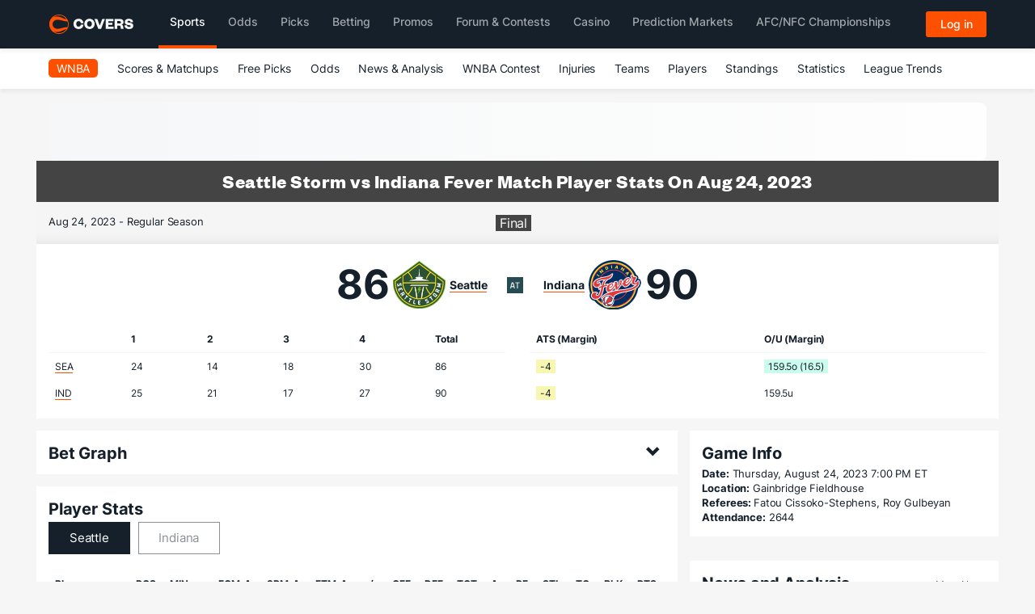

--- FILE ---
content_type: text/css
request_url: https://www.covers.com/sport/css/responsive_matchups.css?v=QlU9eatsToa4o9Q4RB664W-cbQNm3wHszGcVJAmoeVI
body_size: 50093
content:
@charset "UTF-8";.covers .covers-CoversHeaderV2-container.navbar,.covers .covers-CoversSubNav2-container{border-bottom:none!important;-webkit-box-shadow:0 4px 4px rgba(0,0,0,.05);-moz-box-shadow:0 4px 4px rgba(0,0,0,.05);box-shadow:0 4px 4px rgba(0,0,0,.05)}.covers .u-ff-founders{font-family:Founders,sans-serif}.covers .u-ff-inter{font-family:Inter,sans-serif}.covers .text-d-blue{color:#15202b}.covers .text-d-grey{color:#727272}.covers .text-d-white{color:#fff}.covers .u-fw-normal{font-weight:400}.covers .u-fw-100{font-weight:100}.covers .u-fw-200{font-weight:200}.covers .u-fw-300{font-weight:300}.covers .u-fw-400{font-weight:400}.covers .u-fw-500{font-weight:500}.covers .u-fw-600{font-weight:600}.covers .u-fw-700{font-weight:700}.covers .u-fw-900{font-weight:900}.covers .u-fw-bold{font-weight:700}.covers .u-fs-11{font-size:11px}.covers .u-fs-12{font-size:12px}.covers .u-fs-13{font-size:13px}.covers .u-fs-14{font-size:14px}.covers .u-fs-16{font-size:16px}.covers .u-fs-18{font-size:18px}.covers .u-fs-20{font-size:20px}.covers .u-fs-24{font-size:24px}.covers .u-letter-spacing{letter-spacing:-.01em}.covers .w-auto{width:auto}.covers .w-100{width:100%}.covers .h-100{height:100%}.covers .u-mt-4px{margin-top:4px}.covers .u-mt-8px{margin-top:8px}.covers .u-mt-12px{margin-top:12px}.covers .u-mt-16px{margin-top:16px}.covers .u-mt-20px{margin-top:20px}.covers .u-mt-32px{margin-top:32px}.covers .u-mr-4px{margin-right:4px}.covers .u-mr-8px{margin-right:8px}.covers .u-mr-12px{margin-right:12px}.covers .u-mr-16px{margin-right:16px}.covers .u-mr-20px{margin-right:20px}.covers .u-mr-32px{margin-right:32px}.covers .u-mb-4px{margin-bottom:4px}.covers .u-mb-8px{margin-bottom:8px}.covers .u-mb-12px{margin-bottom:12px}.covers .u-mb-16px{margin-bottom:16px}.covers .u-mb-20px{margin-bottom:20px}.covers .u-mb-32px{margin-bottom:32px}.covers .u-ml-4px{margin-left:4px}.covers .u-ml-8px{margin-left:8px}.covers .u-ml-12px{margin-left:12px}.covers .u-ml-16px{margin-left:16px}.covers .u-ml-20px{margin-left:20px}.covers .u-ml-24px{margin-left:24px}.covers .u-ml-32px{margin-left:32px}.covers .u-pt-4px{padding-top:4px}.covers .u-pt-8px{padding-top:8px}.covers .u-pt-12px{padding-top:12px}.covers .u-pt-16px{padding-top:16px}.covers .u-pt-20px{padding-top:20px}.covers .u-pt-32px{padding-top:32px}.covers .u-pr-4px{padding-right:4px}.covers .u-pr-8px{padding-right:8px}.covers .u-pr-12px{padding-right:12px}.covers .u-pr-16px{padding-right:16px}.covers .u-pr-20px{padding-right:20px}.covers .u-pr-32px{padding-right:32px}.covers .u-pb-4px{padding-bottom:4px}.covers .u-pb-8px{padding-bottom:8px}.covers .u-pb-12px{padding-bottom:12px}.covers .u-pb-16px{padding-bottom:16px}.covers .u-pb-20px{padding-bottom:20px}.covers .u-pb-32px{padding-bottom:32px}.covers .u-pl-4px{padding-left:4px}.covers .u-pl-8px{padding-left:8px}.covers .u-pl-12px{padding-left:12px}.covers .u-pl-16px{padding-left:16px}.covers .u-pl-20px{padding-left:20px}.covers .u-pl-24px{padding-left:24px}.covers .u-pl-32px{padding-left:32px}.covers .u-no-outline{outline:0}.covers .u-no-boxshadow{-webkit-box-shadow:none;-moz-box-shadow:none;box-shadow:none}.covers .u-no-border{border:none}.covers .u-bordered{border-width:1px;border-style:solid}.covers .u-border-left{border-left:1px solid}.covers .u-border-right{border-right:1px solid}.covers .u-border-light-grey{border-color:#f6f6f6}.covers .u-border-dark-grey{border-color:#b6b7bb}.covers .u-border-top-none{border-top:none}.covers .u-border-bottom-none{border-bottom:none}.covers .u-border-active{border-color:#23bf57}.covers .hover-border-active:hover{border-color:#23bf57}.covers .hover-border-orange:hover{border-color:#fd5000}.covers .hover-bg-active:hover{background-color:#f4fef9}.covers .u-bg-white{background-color:#fff}.covers .u-bg-l-blue{background-color:#00aeff}.covers .u-bg-light-grey{background-color:#f6f6f6}.covers .u-bg-dark-grey{background-color:#b6b7bb}.covers .u-bg-orange{background-color:#fd5000}.covers :target,.covers a:target,.covers div:target,.covers h1:target,.covers h2:target,.covers h3:target,.covers h4:target,.covers section:target,.covers span:target{scroll-margin-top:128px}.covers .u-flex{display:flex;display:-webkit-flex;display:-ms-flexbox}.covers .u-inlineflex{display:inline-flex}.covers .u-radius-1{border-radius:1px}.covers .u-radius-4{border-radius:4px}.covers .u-overflow-auto{overflow:auto}.covers .u-overflow-x-hidden{overflow-x:hidden}.covers .u-overflow-x-auto{overflow-x:auto}.covers .u-overflow-y-hidden{overflow-y:hidden}.covers .u-overflow-y-auto{overflow-y:auto}.covers .u-flex-row{flex-direction:row;-webkit-flex-direction:row;-ms-flex-direction:row}.covers .u-flex-column{flex-direction:column;-webkit-flex-direction:column;-ms-flex-direction:column}.covers .u-wrap{flex-wrap:wrap;-webkit-flex-wrap:wrap;-ms-flex-wrap:wrap}.covers .u-nowrap{flex-wrap:nowrap;-webkit-flex-wrap:nowrap;-ms-flex-wrap:nowrap}.covers .u-align-content-center{align-content:center;-webkit-align-content:center;-ms-align-content:center}.covers .u-align-content-flexstart{align-content:flex-start;-webkit-align-content:flex-start;-ms-align-content:flex-start}.covers .u-align-content-flexend{align-content:flex-end;-webkit-align-content:flex-end;-ms-align-content:flex-end}.covers .u-justify-content-center{justify-content:center;-webkit-justify-content:center}.covers .u-justify-content-flexstart{justify-content:flex-start;-webkit-justify-content:flex-start}.covers .u-justify-content-flexend{justify-content:flex-end;-webkit-justify-content:flex-end}.covers .u-justify-content-spacebetween{-webkit-justify-content:space-between;justify-content:space-between}.covers .u-align-items-flexstart{align-items:flex-start;-webkit-align-items:flex-start}.covers .u-align-items-center{align-items:center;-webkit-align-items:center}.covers .u-align-items-flexend{-webkit-align-items:flex-end;align-items:flex-end}.covers .u-flex-grow-1{flex-grow:1;-webkit-flex-grow:1}.covers .u-flex-shrink-1{flex-shrink:1}.covers .u-flex-basis-100{flex-basis:100%}.covers .u-row-gap-4{grid-row-gap:4px}.covers .u-row-gap-8{grid-row-gap:8px}.covers .u-row-gap-12{grid-row-gap:12px}.covers .u-row-gap-16{grid-row-gap:16px}.covers .u-row-gap-20{grid-row-gap:20px}.covers .u-row-gap-24{grid-row-gap:24px}.covers .u-row-gap-32{grid-row-gap:32px}.covers .u-col-gap-4{grid-column-gap:4px}.covers .u-col-gap-8{grid-column-gap:8px}.covers .u-col-gap-12{grid-column-gap:12px}.covers .u-col-gap-16{grid-column-gap:16px}.covers .u-col-gap-20{grid-column-gap:20px}.covers .u-col-gap-24{grid-column-gap:24px}.covers .u-col-gap-32{grid-column-gap:32px}.covers .u-relative{position:relative}.covers .u-absolute{position:absolute}.covers .u-fixed{position:fixed}.covers .u-sticky{position:sticky}.covers .u-top-0{top:0}.covers .u-left-0{left:0}.covers .u-bottom-0{bottom:0}.covers .u-right-0{right:0}.covers .u-inline{display:inline}.covers .u-block{display:block}.covers .u-contents{display:contents}.covers .u-grid{display:grid;display:-moz-grid}.covers .u-inlineblock{display:inline-block}.covers .u-inlinegrid{display:inline-grid;display:-moz-inline-grid}.covers .u-display-none{display:none}@media (max-width:500px){.covers .u-sm-inline{display:inline}.covers .u-sm-block{display:block}.covers .u-sm-contents{display:contents}.covers .u-sm-flex{display:flex;display:-webkit-flex}.covers .u-sm-grid{display:grid;display:-moz-grid}.covers .u-sm-inlineblock{display:inline-block}.covers .u-sm-inlineflex{display:inline-flex}.covers .u-sm-inlinegrid{display:inline-grid;display:-moz-inline-grid}.covers .u-sm-display-none{display:none}}@media (max-width:1023px){.covers .u-sm-lg-display-none{display:none}}@media (min-width:768px){.covers .u-md-inline{display:inline}.covers .u-md-block{display:block}.covers .u-md-contents{display:contents}.covers .u-md-flex{display:flex;display:-webkit-flex}.covers .u-md-grid{display:grid;display:-moz-grid}.covers .u-md-inlineblock{display:inline-block}.covers .u-md-inlineflex{display:inline-flex}.covers .u-md-inlinegrid{display:inline-grid;display:-moz-inline-grid}.covers .u-md-display-none{display:none}.covers .u-md-flex-row{flex-direction:row}.covers .u-md-flex-column{flex-direction:column}}@media (min-width:1024px){.covers .u-lg-inline{display:inline}.covers .u-lg-block{display:block}.covers .u-lg-contents{display:contents}.covers .u-lg-flex{display:flex;display:-webkit-flex}.covers .u-lg-grid{display:grid;display:-moz-grid}.covers .u-lg-inlineblock{display:inline-block}.covers .u-lg-inlineflex{display:inline-flex}.covers .u-lg-inlinegrid{display:inline-grid;display:-moz-inline-grid}.covers .u-lg-display-none{display:none}}@media (min-width:1200px){.covers .u-xl-inline{display:inline}.covers .u-xl-block{display:block}.covers .u-xl-contents{display:contents}.covers .u-xl-flex{display:flex;display:-webkit-flex}.covers .u-xl-grid{display:grid;display:-moz-grid}.covers .u-xl-inlineblock{display:inline-block}.covers .u-xl-inlineflex{display:inline-flex}.covers .u-xl-inlinegrid{display:inline-grid;display:-moz-inline-grid}.covers .u-xl-display-none{display:none}}@media (min-width:1400px){.covers .u-2xl-inline{display:inline}.covers .u-2xl-block{display:block}.covers .u-2xl-contents{display:contents}.covers .u-2xl-flex{display:flex;display:-webkit-flex}.covers .u-2xl-grid{display:grid;display:-moz-grid}.covers .u-2xl-inlineblock{display:inline-block}.covers .u-2xl-inlineflex{display:inline-flex}.covers .u-2xl-inlinegrid{display:inline-grid;display:-moz-inline-grid}.covers .u-2xl-display-none{display:none}}.covers .th-label{width:88px;text-align:center;font-style:normal;font-weight:500;font-size:12px;line-height:24px;text-align:center;color:#727272}.covers .other-odds-row{display:flex;justify-content:flex-end}.covers .th-label{width:88px;text-align:center;font-style:normal;font-weight:500;font-size:12px;line-height:24px;text-align:center;color:#727272}.covers .other-odds-label{color:#15202b;flex:1;font-style:normal;font-weight:500;font-size:14px;line-height:24px;margin-right:16px}@media (min-width:1024px){.covers .other-odds-label{margin-right:32px}}.covers .other-over-odds,.covers .other-under-odds{min-width:88px}.covers .other-under-odds{margin-left:16px}@media (min-width:1024px){.covers .other-under-odds{margin-left:32px}}.covers [data-num-col="1"]{margin-right:104px}.covers .covers-Covers-BestOdds-Books-CTA{position:relative;border:none;display:flex;flex-direction:column;justify-content:center;align-items:center;height:48px;min-height:48px;width:88px;font-size:14px;line-height:22px;text-align:center;font-style:normal;font-weight:400;letter-spacing:-.01em;background-color:#fff;border-radius:4px;margin:auto;text-decoration:none;-webkit-transition:all .1s linear;-moz-transition:all .1s linear;transition:all .1s linear;float:right}.covers .covers-Covers-BestOdds-Books-CTA .lower-block,.covers .covers-Covers-BestOdds-Books-CTA .upper-block{display:flex;flex-direction:row;align-items:center;justify-content:center;height:24px;width:100%;border-width:1px;border-style:solid}.covers .covers-Covers-BestOdds-Books-CTA .upper-block{z-index:1;border-color:#23bf57;font-weight:500;color:#15202b;border-radius:4px 4px 0 0}.covers .covers-Covers-BestOdds-Books-CTA .lower-block{border-top:none;margin-top:-1px;padding-top:2px;z-index:0;border-color:#b6b7bb;border-radius:0 0 4px 4px}.covers .covers-Covers-BestOdds-Books-CTA .lower-block img{width:80%;height:80%;overflow:hidden}.covers .covers-Covers-BestOdds-Books-CTA .oddtype{margin-left:4px;color:#727272}.covers .covers-Covers-BestOdds-Books-CTA .odds:hover{background-color:#f4fef9}.covers .covers-Covers-BestOdds-Books-CTA:hover .oddtype,.covers .covers-Covers-BestOdds-Books-CTA:hover .upper-block{color:#15202b}.covers .covers-Covers-BestOdds-Books-CTA:hover .odds{background-color:#f4fef9}.covers .covers-Covers-Odds-CTA{height:32px;padding:4px;min-width:88px}.covers .covers-Covers-Odds-CTA img{width:auto;height:auto;overflow:hidden;object-fit:fill;margin:auto}.covers .covers-Covers-Odds-CTA:hover{color:#15202b!important}.covers .covers-Covers-Odds-CTA:hover div,.covers .covers-Covers-Odds-CTA:hover span{color:#15202b}.covers .dot{display:inline-block;height:4px;width:4px;border-radius:50%;background-color:#15202b}.covers #compare-CTA{background-repeat:no-repeat;background-size:24px;background-position:center right 10px}.covers #compare-CTA[aria-expanded=false]{background-image:url(https://img.covers.com/covers/icons/expand-arrow-down.svg)}.covers #compare-CTA[aria-expanded=true]{background-image:url(https://img.covers.com/covers/icons/expand-arrow-up.svg)}@media (min-width:768px){.covers .container{width:750px!important}.table-responsive.covers-CoversMatchups-responsiveTableContainer{width:100%}}@media (min-width:992px){.covers .container{width:970px!important}}@media print{a[href]:after{content:none!important}*{overflow:hidden}.Covers-CoversFooter,.covers-CoversMatchups-adContainer,.covers-CoversSubNav2-container,.navbar-header{display:none}}.bold{font-weight:700}.covers-coversOdds-sectionContainer h3,.covers-coversOdds-sectionContainer h4,covers-coversOdds-sectionContainer h2{font-family:Founders,sans-serif}.covers h2{font-size:20px;margin-bottom:0;font-weight:700}.covers h1.covers-CoversMatchups-teamPagesH1{line-height:1.5}.covers-CoversMatchups-Block.covers-CoversMatchups-Block--news,.covers-CoversMatchups-liveOddsContainer{font-size:12px}span.covers-CoversMatchups-subH1{display:block;font-size:12px;margin-top:5px;color:#717171;line-height:18px;font-weight:400;font-family:Inter,sans-serif;color:#727272}.covers h3{font-size:18px;margin-top:0}.covers table h2,.covers table h3{font-size:15px;margin-top:0;margin-bottom:0;font-weight:700}.covers .covers-Container a{color:#15202b}a:hover{transition:.3s}.covers-CoversMatchups-BlockHeader a{font-size:15px}.covers-CoversResponsiveMatchupContainer a{text-decoration:none;border-bottom:1px solid #fd4f00;color:#15202b}.covers-CoversResponsiveMatchupContainer a:hover{color:#fd4f00;text-decoration:none;outline:0}.covers-CoversResponsiveMatchupContainer a:focus{text-decoration:none;outline:0;color:#15202b}.covers-CoversMatchups-lightGreyTxt{color:#999}.covers-CoversMatchups-Block{background-color:#fff}.covers-CoversMatchups-Block--grey{background-color:#f5f5f5}a.covers-CoversMatchups-BlockHeaderLink{top:21px;position:relative}.covers-CoversMatchups-teamPosHighlight{background-color:#ffd5c3!important}.covers-CoversMatchups-primaryColor{color:#15202b}.covers-CoversMatchups-secondaryColor{color:#fd4f00}.covers-CoversMatchups-copyColor{color:#444}.covers-CoversMatchups-uppercaseHelper{text-transform:uppercase}.covers-CoversMatchups-leftAlignHelper{text-align:left!important}.covers-CoversMatchups-rightAlignHelper{text-align:right!important}.covers-CoversMatchups-centerAlignHelper{text-align:center!important}.covers-CoversMatchups-boldTextHelper{font-weight:700}.covers-CoversMatchups-rightBorderHelper{border-right:1px solid #ccc}.covers-CoversMatchups-topBorderHelper{border-top:1px solid #ccc}.covers-CoversMatchups-0PaddingHelper{padding:0!important}.covers-CoversMatchups-0TopPaddingHelper{padding-top:0!important}.covers-CoversMatchups-0RightPaddingHelper{padding-right:0!important}.covers-CoversMatchups-0LeftPaddingHelper{padding-left:0!important}.covers-CoversMatchups-15topPaddingHelper{padding-top:15px}.covers-CoversMatchups-15leftPaddingHelper{padding-left:15px}.covers-CoversMatchups-15rightPaddingHelper{padding-right:15px}.covers-CoversMatchups-15bottomPaddingHelper{padding-bottom:15px}.covers-CoversMatchups-15bottomMarginHelper{margin-bottom:15px!important}.covers-CoversMatchups-0bottomMarginHelper{margin-bottom:0!important}.covers-CoversMatchups-40bottomMarginHelper{margin-bottom:40px!important}.covers-CoversMatchups-vAlignHelper{display:inline-block;height:100%;vertical-align:middle}.covers-CoversMatchups-15topMarginHelper{margin-top:15px!important}.covers-CoversMatchups-15topPaddingHelper{padding-top:15px!important}.covers-CoversMatchups-imgLink{text-decoration:none!important;border-bottom:none!important}img.covers-CoversMatchups-mediumImageHelper{max-width:100px;width:100%}.covers .covers-CoversMatchups-SecondaryTeamHeaderHelper h1,.covers-CoversMatchups-SecondaryTeamHeaderHelper{font-size:20px}.covers .covers-CoversMatchups-SecondaryTeamHeaderHelper h1{padding-top:0;margin-top:0}body{color:#15202b;font-size:14px;letter-spacing:-.01em;-webkit-font-smoothing:antialiased;-moz-osx-font-smoothing:grayscale}.covers-coversfooter-view-switcher{display:none}.covers-CoversMatchups-topOddsAway,.covers-CoversMatchups-topOddsHome{background-color:#ccfced}.covers-CoversMatchups-notActiveGame{color:#bdbdbd;background-color:transparent!important}.covers-CoversMorePlayers-Table img,.covers-CoversResults-Table img,.covers-CoversSchedule-Table img,.covers-CoversSortableStats-table img,.covers-CoversStandings-table img,.covers-CoversStatisticsIndex-Table img,.covers-CoversTeamPage-StandingsTable img{width:24px;height:24px;margin-right:4px}@media (min-width:768px){.covers-CoversMorePlayers-Table img,.covers-CoversResults-Table img,.covers-CoversSchedule-Table img,.covers-CoversSortableStats-table img,.covers-CoversStandings-table img,.covers-CoversStatisticsIndex-Table img,.covers-CoversTeamPage-StandingsTable img{width:25px;height:25px}}a.covers-CoversMatchups-solidButton{width:160px;height:40px;margin:0 5px;line-height:40px;text-decoration:none!important;color:#fff!important;border-bottom:none;font-size:15px;display:inline-block;text-align:center;background-color:#15202b}ul.covers-CoversMatchups-tabBigContainer{width:100%;border-bottom:none!important}.covers .covers-CoversMatchups-tabBig h2{margin-top:0;font-size:24px}ul.covers-CoversMatchups-tabBigContainer li{width:24%;font-size:24px;text-align:center;background-color:#f5f5f5;border-right:1px solid #ccc;border-top:5px solid #f5f5f5}@media (min-width:992px) and (max-width:1200px){ul.covers-CoversMatchups-tabBigContainer li{font-size:22px}.covers .covers-CoversMatchups-tabBig h2{font-size:22px}}ul.covers-CoversMatchups-tabBigContainer li.covers-CoversMatchups-tabBig28{width:28%}ul.covers-CoversMatchups-tabBigContainer li a{color:#444!important;width:100%;border-radius:0!important;display:block;padding-top:10px;padding-bottom:15px;border:none!important}ul.covers-CoversMatchups-tabBigContainer li a:focus{text-decoration:none}ul.covers-CoversMatchups-tabBigContainer li a:hover{border-bottom:none!important;color:#444!important}ul.covers-CoversMatchups-tabBigContainer li.active{border-top:5px solid #15202b;background-color:#fff;border-right:none}.covers-CoversMatchups-Dropdown.covers-CoversMatchups-TeamPagesDropdown{width:55%!important}.covers-CoversMatchups-Dropdown.covers-CoversMatchups-TeamPagesYearDropdown{width:43%!important}.covers .covers-CoversMatchups-TeamPagesYearDropdown .dropdown-menu{min-width:initial}@media (min-width:992px){.covers-CoversMatchups-Dropdown{width:33%!important}.covers-CoversMatchups-Dropdown.covers-CoversMatchups-TeamPagesMainDropdown,.covers-CoversMatchups-Dropdown.covers-CoversMatchups-TeamScheduleDropdown{width:100%!important}.covers-CoversMatchups-Dropdown .btn{width:100%!important}}.covers-CoversMatchups-injuryLink:after{font-family:"Glyphicons Halflings";content:"\e113";float:right;color:#fd4f00}.covers-CoversMatchups-injuryLink.collapsed:after{content:"\e114";color:#15202b}ul.covers-CoversMatchups-tabButtonContainer.nav.nav-tabs a{border-radius:0;padding:0 15px}ul.covers-CoversMatchups-tabButtonContainer.nav.nav-tabs{margin-bottom:5px}@media (max-width:992px){.covers-CoversMatchups-Block .covers-CoversMatchups-tabButtonContainer.nav{padding-left:0;padding-right:0}ul.covers-CoversMatchups-tabBigContainer{margin-bottom:15px!important;padding-top:15px}.covers-CoversMatchups-tabButtonContainer.nav{padding-left:15px;padding-right:15px;display:block}.covers-CoversData-statsIndex .covers-CoversMatchups-tabButtonContainer.nav,.covers-CoversStatistics .covers-CoversMatchups-tabButtonContainer.nav{padding-left:0;padding-right:0}.covers-CoversMatchups-tabButtonContainer.nav li{margin:2px!important}.covers-CoversMatchups-tabButtonContainer.nav li.active{margin:0}.covers .covers-CoversMatchups-tabBig h2{font-size:16px}ul.covers-CoversMatchups-tabBigContainer li{font-size:16px;border-top:none;background-color:#fff;border-right:none}ul.covers-CoversMatchups-tabBigContainer li.active{border-top:none}ul.covers-CoversMatchups-tabBigContainer li a{padding-top:0;padding-bottom:5px;display:inline}ul.covers-CoversMatchups-tabBigContainer li.active a{border-bottom:5px solid #fd4f00!important}}.covers-CoversMatchups-Dropdown,.covers-CoversMatchups-Dropdown .btn{width:100%}.covers-CoversMatchups-Dropdown{margin-top:15px;display:inline-block;position:relative}.covers-CoversMatchups-Dropdown .btn,.covers-CoversMatchups-Dropdown .btn:active,.covers-CoversMatchups-Dropdown .btn:focus,.covers-CoversMatchups-Dropdown .btn:hover{box-shadow:none;background-color:#fff;border-radius:0;border-color:#15202b;font-size:15px;color:#15202b!important;text-align:left;padding:12px}.covers-CoversMatchups-Dropdown .btn img{float:right;margin-top:6px}.covers-CoversMatchups-Dropdown ul.dropdown-menu{width:100%;background-color:#fff;font-size:15px;border:1px solid #15202b;border-radius:0;border-top:none;-moz-box-shadow:0 6px 12px rgba(0,0,0,.1);-webkit-box-shadow:0 6px 12px rgba(0,0,0,.1);box-shadow:0 6px 12px rgba(0,0,0,.1)}.covers .covers-CoversMatchups-Dropdown .dropdown-menu>li>a{padding:10px 20px;color:#15202b!important;border:none;background-color:transparent!important}.covers-CoversMatchups-tabButtonContainer{border-bottom:none!important}@media (max-width:992px){.covers-CoversMatchups-Dropdown.covers-CoversMatchups-TeamPagesDropdown{margin-bottom:15px}ul.covers-CoversMatchups-tabButtonContainer{display:flex;justify-content:center;align-items:center;float:none!important;margin-top:15px}}.covers-CoversMatchups-baseballSATabs li.covers-CoversMatchups-tabButton{width:80px}@media (max-width:1200px){.covers li.covers-CoversMatchups-tabButton{width:initial!important;min-width:auto;font-size:12px!important;border:none;opacity:1;height:25px!important}.covers li.covers-CoversMatchups-tabButton a{line-height:22px!important;padding-left:5px;padding-right:5px}}li.covers-CoversMatchups-tabButton{min-width:101px;max-width:auto;height:40px;margin:0 5px;line-height:40px;color:#15202b;text-decoration:none!important;opacity:.5;font-size:13px;display:inline-block;text-align:center;background-color:transparent!important}li.covers-CoversMatchups-tabButton a{width:100%;height:100%;display:block;line-height:38px!important;color:#15202b!important;text-decoration:none!important;border:1px solid #15202b!important}.covers li.covers-CoversMatchups-tabButton.active.disabled a,.covers li.covers-CoversMatchups-tabButton.active.disabled a:focus,.covers li.covers-CoversMatchups-tabButton.active.disabled a:hover,.covers li.covers-CoversMatchups-tabButton.disabled a,.covers li.covers-CoversMatchups-tabButton.disabled a:focus,.covers li.covers-CoversMatchups-tabButton.disabled a:hover{color:#878787!important;background-color:#fff!important;pointer-events:none}li.covers-CoversMatchups-tabButton.disabled,li.covers-CoversMatchups-tabButton.disabled.active{border:1px solid #878787!important}.covers li.covers-CoversMatchups-tabButton.active a,.covers li.covers-CoversMatchups-tabButton.active a:focus,.covers li.covers-CoversMatchups-tabButton.active a:hover{color:#fff!important;background-color:#15202b;border:none}li.covers-CoversMatchups-tabButton a:hover{color:#15202b}li.covers-CoversMatchups-tabButton:hover{opacity:.7;color:#15202b!important}li.covers-CoversMatchups-tabButton.active{opacity:1}a.covers-CoversMatchups-button1{color:#15202b;text-decoration:none!important;border:1px solid #fd4f00;padding:2px 10px}a.covers-CoversMatchups-button1:hover{color:#fd4f00}a.covers-CoversMatchups-freePickButtonTop{font-size:18px;text-transform:uppercase;text-decoration:none!important;color:#15202b;background-color:#fdfa00;padding:5px 15px;font-weight:700;border-bottom:none}a.covers-CoversMatchups-freePickButtonTop:hover{color:#15202b!important;background-color:#fdfa00}a.covers-CoversMatchups-PickButtonTop{font-size:13px;text-transform:uppercase;text-decoration:none!important;color:#fff!important;background-color:#15202b;padding:5px 15px;font-weight:700;border-bottom:none;margin-left:10px}a.covers-CoversMatchups-PickButtonTop:hover{color:#fff!important;background-color:#15202b}@media (max-width:992px){.covers-CoversMatchups-mobileHide{display:none!important}}@media (min-width:992px) and (max-width:1200px){img.covers-CoversMatchups-infoIcon{margin-left:0!important}}@media (min-width:992px){.covers-CoversMatchups-desktopHide{display:none!important}}.covers-CoversMatchups-BlockHeader{font-size:24px;padding-top:10px}.covers .covers-CoversMatchups-BlockHeader h2{font-size:20px;margin-top:0;margin-bottom:0;display:inline-block;font-weight:700}.covers .covers-CoversMatchups-BlockHeader h1{font-size:32px;font-family:Founders,sans-serif;margin-top:0}@media (max-width:768px){.covers .covers-CoversMatchups-BlockHeader h1{font-size:24px}}.covers-CoversMatchups-tabButtonContainer{float:left}.covers-CoversMatchups-tabButtonContainer li.covers-CoversMatchups-tabButton:first-child{margin-left:0}img.covers-CoversMatchups-infoIcon{width:20px;margin-left:10px;margin-top:-8px}.covers-CoversMatchups-matchupTermImg img.covers-CoversMatchups-infoIcon{margin-top:0;margin-left:0}.covers-CoversMatchups-adContainer{padding-top:20px;padding-bottom:20px;width:100%;background-color:#f5f5f5}@media (max-width:374px){.covers .covers-CoversMatchups-adContainer{padding-left:0;padding-right:0}}.covers-CoversMatchups-adLeaderboard{margin-top:15px;margin-bottom:15px}.covers-CoversMatchups-Dropdown.covers-CoversMatchups-TeamPagesMainDropdown,.covers-CoversMatchups-Dropdown.covers-CoversMatchups-TeamScheduleDropdown{margin-bottom:15px}.covers-PlayerIndex{margin-bottom:15px}@media (max-width:992px){.covers-CoversData-moreTeams .table-responsive.covers-CoversMatchups-responsiveTableContainer{box-shadow:none}}.covers-CoversMatchups-Dropdown.covers-CoversMatchups-GameLogDropdown,.covers-CoversMatchups-Dropdown.covers-CoversMatchups-RefSeasonATSDropdown,.covers-CoversMatchups-Dropdown.covers-CoversMatchups-RefSeasonDropdown,.covers-CoversMatchups-Dropdown.covers-CoversMatchups-smallDropdown{width:100%!important}.covers-CoversMatchups-Block.covers-RefereeList{margin-top:15px}.covers-RefereeTable div{padding-top:15px}.covers-RefereePage .table-responsive.covers-CoversMatchups-responsiveTableContainer{box-shadow:none}.covers-CoversMatchups-tabButtonContainer.covers-CoversLeagueStandings-tabs,.covers-CoversMatchups-tabButtonContainer.covers-CoversRefereeStandings-tabs{float:none;margin-top:15px;margin-bottom:5px}.covers-CoversData-statsIndex .covers-CoversMatchups-tableTitle{margin-top:15px}@media (min-width:992px){.covers-CoversMatchups-Dropdown.covers-CoversMatchups-RefSeasonDropdown{margin-top:0}}.covers-CoversMatchups-injuryReportPanel .covers-CoversSeasonInjuries-blockContainer{border-top:none}.covers-CoversSeasonInjuries-blockContainer{border-top:1px solid #eee;padding-top:15px;padding-bottom:15px}.covers-CoversMatchups-Block .covers-CoversSeasonInjuries-blockContainer{border-top:none}.covers-CoversSeasonInjuries-blockContainer .covers-CoversMatchups-teamName{margin-top:0}.covers-CoversMatchups-matchupDetails-awayLogo--goalie img.covers-CoversMatchups-playerImage,.covers-CoversMatchups-matchupDetails-homeLogo--goalie img.covers-CoversMatchups-playerImage{margin-top:0}img.covers-CoversMatchups-playerImage{width:100%;border-radius:50%;border:1px solid #ccc}th.covers-CoversMatchups-TeamPlayerColumn{width:275px}th.covers-CoversMatchups-StatsPlayerColumn{width:150px}.covers .covers-CoversStandings-table tbody{border-top:none!important}.covers .covers-CoversStandings-table tr{height:42px!important}th.covers-CoversBoxscore-goalieNamesTH{width:185px}.covers-CoversMatchups-Block--forum{margin-top:15px;padding-bottom:25px;font-size:12px}.covers-CoversMatchups-Block--forumButton{text-align:center;margin-top:15px}@media (max-width:768px){.covers-CoversMatchups-swapButtonContainer{text-align:left}.covers-CoversMatchups-Block--forumButton a:nth-child(2){margin-left:0;margin-top:15px}.covers-CoversMatchups-Block--forumButton a{display:block}}@media (max-width:352px){.covers-CoversMatchups-Block--forumButton a{font-size:14px!important}}td.covers-CoversMatchups-floatingText{position:relative;height:40px}.covers-CoversMatchups-floatingText--line{width:100%;margin-top:10px;border-top:3px solid #444}.covers-CoversMatchups-floatingText span{display:inline-block;background-color:#fff;position:absolute;top:-1px;left:50%;padding:0 20px;text-transform:uppercase;margin-top:10px;transform:translateX(-50%)}.covers td.covers-CoversMatchups-MoneyLeadersBtn{text-align:center;padding-top:25px!important;padding-bottom:15px!important}.covers-CoversMatchups-MoneyLeadersBtn a.covers-CoversMatchups-button1{font-size:15px;text-transform:uppercase;padding:5px 15px;display:inline-block}td.covers-CoversMatchups-nonRelevant{color:#878787}button.covers-CoversMatchups-swapButton,button.covers-CoversMatchups-swapButton:focus{border:none;font-size:13px;color:#fff;background-color:#444;padding:5px 10px;border-radius:50px;margin-top:10px;font-weight:400;background-repeat:no-repeat;background-image:url(https://img.covers.com/covers/icons/matchups_table_swap_icon.png);background-size:15px;background-position:5px;padding-left:24px;outline:0;margin-left:5px}button.covers-CoversMatchups-swapButton img{width:15px;margin-right:5px;margin-top:-3px}.covers-CoversMatchups-swapButtonContainer{background-color:#ececec;float:left;width:100%}@media (max-width:768px){ul.covers-CoversMatchups-tableTabs.covers-CoversMatchups-tabButtonContainer li.covers-CoversMatchups-tabButton{margin:0 0 0 2px!important}}ul.covers-CoversMatchups-tableTabs.covers-CoversMatchups-tabButtonContainer li.covers-CoversMatchups-tabButton{background-color:#ccc!important;border:none;margin-right:0;width:initial!important;height:25px}ul.covers-CoversMatchups-tableTabs.covers-CoversMatchups-tabButtonContainer li.covers-CoversMatchups-tabButton a{color:#444!important;line-height:14px!important;padding:5px 5px;height:25px}.covers ul.covers-CoversMatchups-tableTabs li.covers-CoversMatchups-tabButton.active a,.covers ul.covers-CoversMatchups-tableTabs li.covers-CoversMatchups-tabButton.active a:focus,.covers ul.covers-CoversMatchups-tableTabs li.covers-CoversMatchups-tabButton.active a:hover{background:#444;color:#fff!important}ul.covers-CoversMatchups-tableTabs.covers-CoversMatchups-tabButtonContainer.nav.nav-tabs{margin-bottom:0;margin-top:5px}.covers button.covers-CoversMatchups-tableSwitchDrop,.covers button.covers-CoversMatchups-tableSwitchDrop:hover{color:#fff;margin-top:10px;text-transform:uppercase}button.covers-CoversMatchups-tableSwitchDrop span span{opacity:.8;font-weight:400}button.covers-CoversMatchups-tableSwitchDrop{font-weight:700}button.covers-CoversMatchups-tableSwitchDrop .covers-CoversMatchup-tableVsIcon{font-size:14px;width:initial;height:initial;padding:initial}button.covers-CoversMatchups-tableSwitchDrop span{font-weight:600}.covers .covers-CoversMatchups-tableSwitchDropMenu.dropdown-menu a{display:block;border-bottom:none;font-weight:700}td.covers-CoversMatchups-leagueAvgBg,th.covers-CoversMatchups-leagueAvgBg{background-color:#ececec;border-right:3px solid #fff;border-left:3px solid #fff}td.covers-CoversMatchups-leagueDiffBg{background-color:#d9d9d9;border-right:3px solid #fff;border-left:3px solid #fff}.covers .covers-CoversMatchups-swapButtonContainer .btn{border-radius:0;background-color:#15202b;border-top-right-radius:50px;border-bottom-right-radius:50px;color:#fff;margin-top:15px!important;margin-bottom:15px;padding-right:30px;background-repeat:no-repeat;background-image:url(https://img.covers.com/covers/icons/dropdown_caret_white.png);background-size:15px;background-position:right 7px center;font-size:12px}.covers .covers-CoversMatchups-swapButtonContainer .dropdown-menu{border-radius:0;margin-top:-15px;border:none;padding:10px;margin-left:5px;display:none}.covers .covers-CoversMatchups-swapButtonContainer .open>.dropdown-menu{display:block}.covers .covers-CoversMatchups-swapButtonContainer .dropdown-menu a{display:block;font-weight:700;border-bottom:1px solid #eee;padding-bottom:2px;margin-bottom:2px}.covers .covers-CoversMatchups-swapButtonContainer .dropdown-menu a span{color:#4f4f4f;font-size:11px;font-weight:400;margin-left:0!important;padding-right:0!important}.covers .covers-CoversMatchups-swapButtonContainer .btn:hover span{margin-left:0;padding-right:0}a.covers-CoversMatchups-modalButton{border-bottom:none;font-weight:700;margin-left:5px;font-size:13px}a.covers-CoversMatchups-modalButton img{width:15px}.covers-CoversMatchups-welcomeText{width:117px;height:60px;background-color:#fd4f00;color:#fff;text-align:center;padding:6px;border-radius:10px;position:absolute;right:15px;z-index:100;top:69px}@media (max-width:1199px){.covers-CoversMatchups-welcomeText{top:82px}}.covers-CoversMatchups-welcomeText span{font-size:16px;font-weight:700}@media (max-width:992px){.covers-CoversMatchups-welcomeText{width:96px;height:59px;background-color:#fd4f00;color:#fff;text-align:center;padding:10px;border-radius:10px;position:absolute;right:5px;line-height:17px;font-size:12px;z-index:100;bottom:538px}.covers-CoversMatchups-welcomeText span{font-size:12px;font-weight:700}}.covers-CoversMatchups-welcomeText a{display:block;height:100%;color:#fff!important}.covers-CoversMatchups-winHighlight{display:inline-block;background-color:#ccfced;padding:0 5px}.covers-CoversMatchups-pushHighlight{display:inline-block;background-color:#f7f7b2;padding:0 5px}a.covers-CoversMatchups-betgraphLink{border-bottom:none}a.covers-CoversMatchups-betgraphLink img{width:16px}.covers-CoversMatchups-weatherBlock{max-height:250px;padding-bottom:10px}img.covers-CoversMatchups-smallLogo{width:20px!important;vertical-align:bottom}ul#covers-CoversMatchups-refTabs .covers-CoversMatchups-tabButton{min-width:80px;width:initial}ul#covers-CoversMatchups-refTabs a{padding:0 5px}@media (max-width:768px){.covers-CoversMatchups-scoringSumTD{white-space:normal;width:191px}}.covers-CoversMatchups-cheatSheetIcon{width:20px;margin-left:5px;margin-top:10px}@media (max-width:992px){img.covers-CoversMatchups-cheatSheetIcon{margin-top:4px}}a.covers-CoversMatchups-betNowBtn{padding:0 5px;background-color:#fff;border:1px solid #fd5000;box-sizing:border-box;border-radius:4px;color:#15202b}a.covers-CoversMatchups-betNowBtn:active,a.covers-CoversMatchups-betNowBtn:hover{padding:0 5px;background-color:#fff;border:2px solid #fd5000;box-sizing:border-box;border-radius:4px;color:#15202b!important}.covers-CoversMatchups-saTable .covers-CoversMatchups-oddsHighlight{padding:0}.covers-CoversMatchups-oddsHighlight{color:#000;padding:0 5px;font-weight:700}.covers .covers-CoversMatchups-oddsFrom{float:left;width:20%;text-align:center}.covers table.table.covers-CoversMatchups-Table.covers-CoversMatchupDetails-oddsTable{float:left;width:78%;margin-left:2%;background:#fff!important}.covers .covers-Container .covers-CoversMatchups-allOdds{float:right;font-size:14px}.covers-CoversMatchups-oddsFrom div{font-weight:700;margin-top:20px}.covers-CoversMatchups-oddsFrom img{width:100%}@media (max-width:455px){.covers .covers-CoversMatchups-oddsFrom{width:100%}.covers table.table.covers-CoversMatchups-Table.covers-CoversMatchupDetails-oddsTable{width:98%;margin-left:2%}.covers-CoversMatchups-oddsFrom img{width:30%}.covers-CoversMatchups-oddsFrom div{margin-top:0}#albCheatModal .modal-body,#saCheatModal .modal-body{height:400px;overflow-y:auto}#albCheatModal .modal-dialog,#saCheatModal .modal-dialog{overflow-y:initial}}.covers .table-responsive.covers-CoversMatchupDetails-oddsTableCont{background:#fff!important}.covers-CoversMatchups-oddsHighlight span{font-size:10px}.covers-CoversMatchups-subNote{font-size:12px;padding-bottom:4px}.covers-CoversMatchups-statsHighlight--red{background-color:#f4a2a2;font-weight:700;padding:0 5px}.covers-CoversMatchups-statsHighlight--green{background-color:#ccfced;font-weight:700;padding:0 5px}.covers-CoversMatchups-statsHighlight--yellow{background-color:#f7f7b2;font-weight:700;padding:0 5px}.covers-CoversMatchups-statsHighlight--blue{background-color:#a2bff4;font-weight:700;padding:0 5px}.covers-CoversMatchups-leagueDiffBg i.fas.fa-caret-left,.covers-CoversMatchups-leagueDiffBg i.fas.fa-caret-right{font-size:12px}a.covers-CoversPreview-solidButton{color:#fff!important;font-weight:600;background-color:#fd4f00;padding:10px 15px;border-radius:5px;text-align:center;margin:15px 15px 15px 0;max-width:250px;display:inline-block;text-transform:uppercase}.covers-CoversMatchups-todaysPitchers{overflow:hidden;max-height:260px;height:auto;width:100%;position:relative}span.covers-CoversMatchups-baseballArrows img{width:12px;margin-top:4px;vertical-align:top}body{font-family:Inter,sans-serif}.covers .covers-CoversMatchups-matchupH1{background-color:#444}.covers .covers-CoversMatchups-matchupH1 h1{color:#fff;font-size:24px;font-family:Founders,sans-serif;margin-top:10px;margin-bottom:10px;line-height:31px;letter-spacing:.5px}.covers-commInterlinks-cont{margin-top:15px;margin-bottom:15px}.covers-commInterlinks-cont.covers-commInterlinks-matchupPage{margin-bottom:0}h2.covers-interlinking-h2{font-weight:700;margin:15px 0}.covers-CoversMatchups-stickyNavBtn{position:fixed;bottom:20px;right:15px;pointer-events:cursor;transition:.25s;border:none;outline:0;z-index:31000}.covers-CoversMatchups-stickyNavBtn.nav-closed{color:#fff;background-color:#15202b;background-image:url(https://img.covers.com/covers/icons/global-icons/covers-global-orange-location-pin.svg);background-repeat:no-repeat;padding:5px 13px 5px 30px;background-position:10px;border-radius:30px}.covers-CoversMatchups-stickyNavBtn.nav-open{background-color:#fff;border-radius:50%;background-image:url(https://img.covers.com/covers/icons/global-icons/covers-global-orange-x.svg);background-repeat:no-repeat;background-position:center;width:45px;height:45px}.covers-CoversMatchups-overlay{position:fixed;display:none;width:100%;height:100%;top:0;left:0;right:0;bottom:0;background-color:rgba(0,0,0,.5);z-index:30000;cursor:pointer}@media (max-width:991px){.covers-CoversMatchups-quickNavContainer.covers-CoversMatchups-quickNav{position:fixed;top:120px;width:300px;left:50%;top:50%;transform:translate(-50%,-50%);display:none;z-index:31000;border-radius:5px}.covers-CoversMatchups-AsideContentContainer.col-md-4{padding-right:0;padding-left:0}}@media (min-width:992px){.covers-CoversMatchups-quickNavContainer.covers-CoversMatchups-quickNav{position:fixed;top:120px;width:200px;right:-130px;top:50%;transform:translate(-75%,-50%);display:none;z-index:31000;border-radius:5px}.covers-CoversMatchups-AsideContentContainer.col-md-4{padding-right:0}}.covers-CoversMatchups-quickNavContainer.covers-CoversMatchups-quickNav{background-color:#fff;margin-top:0}.covers-CoversMatchups-quickNavContainer.covers-CoversMatchups-quickNav .covers-CoversMatchups-quickNavLabel{font-weight:600;color:#15202b;font-size:18px;padding:15px 0}.covers-CoversMatchups-quickNavContainer.covers-CoversMatchups-quickNav .covers-quickNavBody{border-top:1px solid #e7ebf1;font-size:15px}.covers-CoversMatchups-quickNavContainer.covers-CoversMatchups-quickNav .covers-quickNavBody img{margin-right:10px}.covers-CoversMatchups-quickNavContainer.covers-CoversMatchups-quickNav .covers-quickNavBody a{color:#15202b;border-bottom:none;font-size:16px}.covers-CoversMatchups-quickNavContainer.covers-CoversMatchups-quickNav .covers-quickNavBody a:hover{color:#fd4f00}.covers-CoversMatchups-quickNavContainer.covers-CoversMatchups-quickNav .covers-quickNavBody ul{padding-left:0}.covers-CoversMatchups-quickNavContainer.covers-CoversMatchups-quickNav .covers-quickNavBody ul li{list-style-type:none;margin-top:15px}.covers-CoversMatchups-quickNavContainer.covers-CoversMatchups-quickNav .covers-quickNavBody ul li:first-child{margin-top:15px}.covers-CoversMatchups-quickNavContainer.covers-CoversMatchups-quickNav .covers-quickNavBody ul li:last-child{margin-bottom:25px}#covers-CoversMatchups-backToTop{color:#254b53;font-size:18px;border:none;background-color:transparent;outline:0!important}.jumptarget{display:block;position:relative;top:-120px;visibility:hidden}@media screen and (min-width:992px){.minHeight530px{min-height:530px!important}}.covers-CoversPrintsheet-tableContainer .covers-CoversPrintsheet-tableRightDivide a{border-bottom:none}.trend-thread:first-child{padding-bottom:8px}.trend-thread:not(:first-child){border-top:1px solid #f6f6f6;padding:8px 0}.trend-thread .other-under-odds{margin-left:16px!important}.trend-thread #trend-odds img{height:16px;max-width:88px}@media (min-width:768px){.trend-thread #trend-odds{max-width:55%}}@media (min-width:1024px){.trend-thread #trend-odds{max-width:50%}}.covers .covers-CoversStandings h2,.covers .covers-CoversStandings h3,.covers .covers-CoversTabContent h2,.covers .covers-CoversTabContent h3{font-family:Founders,sans-serif}.covers .covers-CoversStandings h2,.covers .covers-CoversTabContent h2{font-size:24px}.covers .covers-CoversStandings h3,.covers .covers-CoversTabContent h3{font-size:18px}.covers .covers-CoversTabContent .table-responsive{margin:0;padding:0;margin-bottom:10px}.covers .covers-CoversTabContent .covers-CoversTabContent-block{margin-bottom:32px}.covers .covers-CoversTabContent .covers-CoversTabContent-block a{font-weight:500}.covers-CoversStandings .table-responsive{padding-top:0!important;padding-bottom:0!important}.covers-CoversStandings .table-responsive:not(:last-child){margin-bottom:32px}.covers-DataPages-header{display:-webkit-box;display:-ms-flexbox;display:flex;margin-bottom:16px}.covers-DataPages-header>div:last-child:not(:first-child){margin-left:auto}.covers-DataPages-header h1{font-size:32px;font-family:Founders,sans-serif;margin-top:0!important}@media (max-width:768px){.covers-DataPages-header h1{font-size:24px}}.covers-DataPages-header .covers-DataPages-multiDropdown{display:-webkit-box;display:-ms-flexbox;display:flex;gap:16px}.covers-DataPages-header .covers-DataPages-multiDropdown .covers-Covers-DropdownMenu{max-height:32px}@media (max-width:768px){.covers-DataPages-header{flex-direction:column}.covers-DataPages-header>div:last-child:not(:first-child){margin-left:initial}}ul.covers-DataPages-tabButtonContainer.nav.nav-tabs{display:-webkit-box;display:-ms-flexbox;display:flex;text-transform:uppercase;border-bottom:none;font-size:12px}ul.covers-DataPages-tabButtonContainer.nav.nav-tabs a{color:#253341;border:none;font-weight:700;padding-bottom:4px;text-align:center;width:100%;opacity:.6}ul.covers-DataPages-tabButtonContainer.nav.nav-tabs a:hover{background-color:transparent;opacity:1}ul.covers-DataPages-tabButtonContainer.nav.nav-tabs li{display:-webkit-box;display:-ms-flexbox;display:flex;justify-content:center;flex:1;border-bottom:2px solid #f6f6f6}ul.covers-DataPages-tabButtonContainer.nav.nav-tabs li.active{border-bottom:2px solid #fd5000}ul.covers-DataPages-tabButtonContainer.nav.nav-tabs li.active a{opacity:1}@media (min-width:500px){ul.covers-DataPages-tabButtonContainer.nav.nav-tabs li{flex:initial}}.covers .covers-CoversMatchups-tableTitle h3,.covers .covers-CoversMatchups-topHeader h3{font-size:15px;font-weight:700}.covers-CoversMatchupPageHelper .covers-CoversMatchups-mainExpander h2{margin-bottom:15px}:root{--sportsbook-banner-height:130px}@media (min-width:992px){:root{--sportsbook-banner-height:72px}}.covers-shared-message{font-size:.9rem;line-height:1.5rem;margin:0;padding-block-start:0;margin-block:1rem;padding-inline-start:1.8rem;font-weight:600;background-repeat:no-repeat;background-position:top 2px left;background-size:1.5rem;background-image:url(data:image/svg+xml,%3Csvg%20width%3D%2224%22%20height%3D%2224%22%20viewBox%3D%220%200%2024%2024%22%20fill%3D%22none%22%20xmlns%3D%22http%3A%2F%2Fwww.w3.org%2F2000%2Fsvg%22%3E%3Cpath%20d%3D%22M12%202.25C10.0716%202.25%208.18657%202.82183%206.58319%203.89317C4.97982%204.96451%203.73013%206.48726%202.99218%208.26884C2.25422%2010.0504%202.06114%2012.0108%202.43735%2013.9021C2.81355%2015.7934%203.74215%2017.5307%205.10571%2018.8943C6.46928%2020.2579%208.20656%2021.1865%2010.0979%2021.5627C11.9892%2021.9389%2013.9496%2021.7458%2015.7312%2021.0078C17.5127%2020.2699%2019.0355%2019.0202%2020.1068%2017.4168C21.1782%2015.8134%2021.75%2013.9284%2021.75%2012C21.7473%209.41498%2020.7192%206.93661%2018.8913%205.10872C17.0634%203.28084%2014.585%202.25273%2012%202.25ZM12%2020.25C10.3683%2020.25%208.77326%2019.7661%207.41655%2018.8596C6.05984%2017.9531%205.00242%2016.6646%204.378%2015.1571C3.75358%2013.6496%203.5902%2011.9908%203.90853%2010.3905C4.22685%208.79016%205.01259%207.32015%206.16637%206.16637C7.32016%205.01259%208.79017%204.22685%2010.3905%203.90852C11.9909%203.59019%2013.6497%203.75357%2015.1571%204.37799C16.6646%205.00242%2017.9531%206.05984%2018.8596%207.41655C19.7662%208.77325%2020.25%2010.3683%2020.25%2012C20.2475%2014.1873%2019.3775%2016.2843%2017.8309%2017.8309C16.2843%2019.3775%2014.1873%2020.2475%2012%2020.25ZM11.25%2012.75V7.5C11.25%207.30109%2011.329%207.11032%2011.4697%206.96967C11.6103%206.82902%2011.8011%206.75%2012%206.75C12.1989%206.75%2012.3897%206.82902%2012.5303%206.96967C12.671%207.11032%2012.75%207.30109%2012.75%207.5V12.75C12.75%2012.9489%2012.671%2013.1397%2012.5303%2013.2803C12.3897%2013.421%2012.1989%2013.5%2012%2013.5C11.8011%2013.5%2011.6103%2013.421%2011.4697%2013.2803C11.329%2013.1397%2011.25%2012.9489%2011.25%2012.75ZM13.125%2016.125C13.125%2016.3475%2013.059%2016.565%2012.9354%2016.75C12.8118%2016.935%2012.6361%2017.0792%2012.4305%2017.1644C12.225%2017.2495%2011.9988%2017.2718%2011.7805%2017.2284C11.5623%2017.185%2011.3618%2017.0778%2011.2045%2016.9205C11.0472%2016.7632%2010.94%2016.5627%2010.8966%2016.3445C10.8532%2016.1262%2010.8755%2015.9%2010.9606%2015.6945C11.0458%2015.4889%2011.19%2015.3132%2011.375%2015.1896C11.56%2015.066%2011.7775%2015%2012%2015C12.2984%2015%2012.5845%2015.1185%2012.7955%2015.3295C13.0065%2015.5405%2013.125%2015.8266%2013.125%2016.125Z%22%20fill%3D%22%23FD5000%22%2F%3E%3C%2Fsvg%3E)}.covers-shared-message span{color:#fd5000}@media (min-width:768px){.covers-shared-message{padding-inline-start:1.6rem;background-position:top left}}.covers-shared-message a{color:#15202b;border-bottom:1px solid #fd5000}.covers-shared-message a:hover{color:#fd5000!important}.link-btn{display:block;background-color:#fd5000;padding:.75rem;border-radius:.25rem;border:1px solid #fd5000;outline:0;color:#fff!important;text-align:center;font-size:.875rem;font-style:normal;font-weight:600;line-height:1.05rem;margin-inline:auto;cursor:pointer;transition:background-color .15s ease-in-out}.link-btn:hover{background-color:#e14700}@media (min-width:768px){.link-btn{display:table}}.covers-arrow-link{font-weight:500;font-size:12px;line-height:24px;border:none!important;color:#15202b;white-space:nowrap;padding-inline-end:1.25rem;background-repeat:no-repeat;background-position:center right;background-size:auto;background-image:url(data:image/svg+xml,%3Csvg%20width%3D%2214%22%20height%3D%2212%22%20viewBox%3D%220%200%2014%2012%22%20fill%3D%22none%22%20xmlns%3D%22http%3A%2F%2Fwww.w3.org%2F2000%2Fsvg%22%3E%3Cpath%20fill-rule%3D%22evenodd%22%20clip-rule%3D%22evenodd%22%20d%3D%22M7.76231%2010.5467L8.29998%2011.0805C8.52764%2011.3065%208.89577%2011.3065%209.12101%2011.0805L13.8293%206.40875C14.0569%206.18273%2014.0569%205.81727%2013.8293%205.59366L9.12101%200.91951C8.89335%200.693497%208.52522%200.693497%208.29998%200.91951L7.76231%201.45329C7.53222%201.6817%207.53707%202.05439%207.77199%202.27799L10.6904%205.03824L0.581265%205.03824C0.259147%205.03824%200%205.29551%200%205.6153L0%206.3847C0%206.70449%200.259147%206.96176%200.581265%206.96176L10.6904%206.96176L7.77199%209.72201C7.53464%209.94561%207.5298%2010.3183%207.76231%2010.5467Z%22%20fill%3D%22%23FD5000%22%3E%3C%2Fpath%3E%3C%2Fsvg%3E)}.covers-arrow-link:hover{color:#fd5000}#sportsbook-banner{color:#fff;border-radius:8px;background:linear-gradient(270deg,#fff,#dee2e6);background-size:400% 400%;-webkit-animation:AnimationName 3s ease infinite;-moz-animation:AnimationName 3s ease infinite;animation:AnimationName 3s ease infinite}@-webkit-keyframes AnimationName{0%{background-position:99% 0}50%{background-position:2% 100%}100%{background-position:99% 0}}@-moz-keyframes AnimationName{0%{background-position:99% 0}50%{background-position:2% 100%}100%{background-position:99% 0}}@keyframes AnimationName{0%{background-position:99% 0}50%{background-position:2% 100%}100%{background-position:99% 0}}.bg-betano{background-color:#fd3c00}.bg-bet99{background-color:#000}.bg-bet99ont{background-color:#000}.bg-tonybet{background-color:#2f1141}.bg-888sport{background-color:#f1692a}.bg-sportsinteraction{background-color:#09112a}.bg-bet365{background-color:#0c6c4e}.bg-betrivers{background-color:#182a51}.bg-betriversontario{background-color:#182a51}.bg-betmgm{background-color:#000}.bg-caesars{background-color:#1c3432}.bg-draftkings{background-color:#151515}.bg-fanatics{background-color:#000}.bg-fanduel{background-color:#357af8}.bg-pointsbet{background-color:#040707}.bg-unibet{background-color:#000}.bg-betway{background-color:#000}.bg-pinnacle{background-color:#0b1728}.bg-betvictor{background-color:#76cbef}.bg-williamhill{background-color:#0b1e40}.bg-prophetx{background-color:#161c36}.bg-thrillzz{background-color:#00051e}.bg-novig{background-color:#000}.bg-bet_rivers_co{background-color:#182a51}.bg-bet_rivers{background-color:#182a51}.bg-bet_rivers_ca{background-color:#182a51}.bg-bet_rivers_ca_on{background-color:#182a51}.bg-tooniebet{background-color:#434241}.covers-CoversMatchups-topContentBlock1{-moz-box-shadow:inset 0 -16px 15px -15px #dfdfdf;-webkit-box-shadow:inset 0 -16px 15px -15px #dfdfdf;box-shadow:inset 0 -16px 15px -15px #dfdfdf;padding-top:15px;padding-bottom:15px;font-size:13px}.covers-CoversMatchups-topContentBlock1--center{text-align:center}.covers-CoversMatchups-topContentBlock1--right{text-align:right}.covers-CoversMatchups-topContentBlock1--right a{border-bottom:none;font-weight:700}.covers-CoversMatchups-topContentBlock1--right a img{width:15px}.covers-CoversMatchups-topContentBlock1--right a img:first-child{margin-right:5px}.covers-CoversMatchups-PickButtonBlock{display:flex;justify-content:center;align-items:center}@media (max-width:992px){.covers-CoversMatchups-topContentBlock1--center,.covers-CoversMatchups-topContentBlock1--left,.covers-CoversMatchups-topContentBlock1--right{text-align:left!important}.covers-CoversMatchups-topContentBlock1{padding-bottom:15px}}.covers-CoversMatchups-rotationNumber{padding:0 5px;border:1px solid #999;display:inline-block;font-size:11px;margin-top:5px}.covers-CoversMatchups-teamName{margin-top:10px;margin-bottom:10px}.covers-CoversMatchups-teamName span{text-transform:uppercase;font-weight:700}.covers-CoversMatchups-matchupDetails-awayDetails,.covers-CoversMatchups-matchupDetails-homeDetails,.covers-CoversMatchups-matchupDetailsScore,.covers-CoversMatchups-matchupDetailsStats{margin-top:15px;font-size:13px}.covers-CoversMatchups-matchupDetails-awayDetails,.covers-CoversMatchups-matchupDetails-homeDetails{height:100%}.covers-CoversMatchups-matchupDetails-awayLogo,.covers-CoversMatchups-matchupDetails-homeLogo{position:relative;height:130px}.covers-CoversMatchups-matchupDetails-homeLogo img{float:right}.covers-CoversMatchups-matchupDetails-awayLogo img,.covers-CoversMatchups-matchupDetails-homeLogo img{position:absolute;margin:auto;top:0;left:0;right:0;bottom:0;width:initial;max-width:60px;width:100%}.covers-CoversMatchups-matchupDetails-homeDetails{text-align:right}.covers-CoversMatchups-matchupDetailsBottomBlock{-moz-box-shadow:inset 0 16px 15px -15px #dfdfdf;-webkit-box-shadow:inset 0 16px 15px -15px #dfdfdf;box-shadow:inset 0 16px 15px -15px #dfdfdf;font-size:13px}.covers-CoversMatchupDetails-mainTable .covers-CoversMatchups-matchupDetails-bookLogo img{width:80px}.covers-CoversMatchupDetails-bookTable table.table.covers-CoversMatchups-Table.covers-CoversMatchupDetails-mainTable{margin-bottom:0}.covers .table-responsive.covers-CoversMatchupDetails-bookTable{margin-top:0;padding-bottom:0;padding-top:0}.covers .covers-CoversMatchups-matchupDetailsBottom .table-responsive,.covers-CoversMatchups-matchupDetailsBlock--goalies.covers-CoversMatchups-Block .table-responsive{padding-top:0}table.table.covers-CoversMatchups-Table.covers-CoversMatchupDetails-mainTable.covers-CoversMatchupDetails-oddsTable{margin-bottom:0}.covers-CoversMatchups-matchupDetailsBottom{line-height:23px}.covers-CoversMatchups-matchupDetails-bookLogo{padding-left:15px;padding-right:15px;padding-top:5px;text-align:center}.covers-CoversMatchups-matchupDetails-bookLogo a{border-bottom:none}.covers-CoversMatchups-matchupDetails-away.covers-CoversMatchups-rightBorderHelper{min-height:130px}.covers-CoversMatchups-goalieName{margin-bottom:10px}.covers-CoversMatchups-matchupDetails-awayDetails--goalie{margin-top:0!important}.covers-CoversMatchups-matchupDetails-awayLogo.covers-CoversMatchups-matchupDetails-awayLogo--goalie,.covers-CoversMatchups-matchupDetails-homeLogo.covers-CoversMatchups-matchupDetails-awayLogo--goalie{height:110px}.covers-CoversMatchups-mobileOdds{margin-bottom:15px!important}.covers-CoversMatchups-seriesLineMobile{width:100%;padding:15px;text-align:center}.covers-CoversMatchups-atIcon{display:block;margin:0 auto}.covers-CoversMatchups-atLine{height:42px;width:53%}.covers-CoversMatchups-startingGoaliesMobile{font-size:15px;text-align:center;padding:10px 0;height:40px}.covers-CoversMatchupDetails-nameCont{display:inline-block}img.covers-CoversMatchupDetails-atIcon{width:20px;justify-self:center;align-self:center}@media (max-width:992px){.covers-CoversMatchupDetails-nameCont--away{text-align:left}.covers-CoversMatchupDetails-nameCont--home{text-align:right}.covers-CoversMatchupDetails-nameCont{display:inline-block;line-height:18px}.covers-CoversMatchupDetails-bookTable td{text-align:center}.covers-CoversMatchups-tv{margin-left:5px}.covers-CoversMatchups-HomeMobile{text-align:right!important}.covers-CoversMatchups-topContentBlock1{padding-top:13px!important}.covers-CoversMatchups-matchupDetails-awayLogo img,.covers-CoversMatchups-matchupDetails-homeLogo img{position:initial;max-width:75px}.covers-CoversMatchups-matchupDetails-home .covers-CoversMatchups-goalieName{text-align:right}.covers-CoversMatchups-matchupDetails-awayLogo--goalie,.covers-CoversMatchups-matchupDetails-homeLogo--goalie{display:none}.covers-CoversMatchups-matchupDetailsBottomBlock{height:183px}.covers-CoversMatchups-matchupDetails-awayLogo,.covers-CoversMatchups-matchupDetails-homeLogo{height:initial}.covers-CoversMatchups-matchupDetails-awayDetails,.covers-CoversMatchups-matchupDetails-homeDetails,.covers-CoversMatchups-matchupDetailsScore{margin-top:15px}.covers-CoversMatchups-homeGoalieStats,.covers-CoversMatchups-matchupDetailsStats--home{text-align:right}.covers-CoversMatchups-awayGoalieStats,.covers-CoversMatchups-homeGoalieStats,.covers-CoversMatchups-matchupDetailsStats{margin-top:0;font-size:13px}.covers-CoversMatchups-matchupDetails-away,.covers-CoversMatchups-matchupDetails-home{margin-top:15px}.covers-CoversMatchups-matchupDetailsBlock--goalies .covers-CoversMatchups-matchupDetails-away,.covers-CoversMatchups-matchupDetailsBlock--goalies .covers-CoversMatchups-matchupDetails-home{margin-top:0}.covers-CoversMatchups-matchupDetailsBlock{height:initial}.covers-CoversMatchups-teamName{font-size:13px;margin-left:5px;margin-right:5px}.covers-CoversMatchups-rotationNumber,.covers-CoversMatchups-teamName{display:inline-block}.covers-CoversMatchups-matchupDetailsBlock .covers-CoversMatchups-matchupDetails-awayDetails,.covers-CoversMatchups-matchupDetailsBlock .covers-CoversMatchups-matchupDetails-homeDetails{margin-top:5px;margin-bottom:15px}.covers-CoversMatchups-rotationNumber{font-size:11px}.covers-CoversMatchups-matchupDetailsBottom .covers-CoversMatchups-button1{padding:5px 30px;margin-top:-5px}.covers-CoversMatchups-matchupDetails-bookLogo img{max-width:194px}.covers-CoversMatchups-mobileMatchupOdd{border-bottom:1px solid #ccc;padding-bottom:10px;margin-bottom:10px}.covers-CoversMatchups-MDOddsMobile{display:inline-block;line-height:24px}.covers-CoversMatchups-MDOddsMobileContainer{padding:15px;border-top:1px solid #ccc}img.covers-CoversMatchupDetails-awayLogo,img.covers-CoversMatchupDetails-homeLogo{width:35px!important}img.covers-CoversMatchupDetails-atIcon{width:15px;justify-self:center}.covers-CoversMatchupDetails-awayName,.covers-CoversMatchupDetails-homeName{font-size:12px}a.covers-CoversMatchupDetails-awayName{margin-right:15px}.covers-CoversMatchupDetails-homeName{margin-right:15px}table.table.covers-CoversMatchups-Table.covers-CoversMatchupDetails-mainTable{margin-bottom:0}}a.covers-CoversMatchups-modalLink{border-bottom:none;font-weight:700}a.covers-CoversMatchups-modalLink img{width:15px}.covers-CoversMatchupDetails-mainTable img{width:35px}table.table.covers-CoversMatchups-Table.covers-CoversMatchupDetails-mainTable{padding-bottom:15px}table.table.covers-CoversMatchups-Table.covers-CoversMatchupDetails-mainTable td{vertical-align:middle}.covers-CoversMatchupDetails-leadIn{display:flex;display:-ms-flexbox;flex-direction:row;-ms-flex-direction:row;justify-content:center;align-items:center;padding-top:15px}.covers-CoverOddsInfo-leadIn{display:flex;justify-content:center;align-items:flex-start;padding-top:15px;flex-direction:column}img.covers-CoversMatchupDetails-awayLogo,img.covers-CoversMatchupDetails-homeLogo{width:65px}.covers-CoversMatchupDetails-awayName,.covers-CoversMatchupDetails-homeName{font-weight:700}.covers-CoversMatchupDetails-awayName{margin-left:5px;margin-right:25px}.covers-CoversMatchupDetails-homeName{margin-right:5px;margin-left:25px}span.covers-CoversMatchupDetails-neutralSiteMarker{padding:0 2px;font-weight:700;color:#000a17;display:inline!important}.covers-matchupBlock-height{min-height:370px!important}@media only screen and (max-width:768px){.covers-matchupBlock-height{min-height:467px!important}}@media only screen and (max-width:400px){.covers-matchupBlock-height{min-height:508px!important}}.covers-matchupBlock-height-short{min-height:340px!important}@media only screen and (max-width:768px){.covers-matchupBlock-height-short{min-height:400px!important}}@media only screen and (max-width:400px){.covers-CoversMatchups-LiveScore{font-size:20px!important}a.covers-CoversMatchupDetails-awayName,a.covers-CoversMatchupDetails-homeName{font-size:3vw;margin:0}span.covers-CoversMatchupDetails-awayName,span.covers-CoversMatchupDetails-homeName{font-size:3vw;margin:0}.covers-CoversMatchupDetails-awayName-Container{margin-right:15px;margin-left:5px}.covers-CoversMatchupDetails-homeName-Container{margin-left:15px;margin-right:5px}.covers-CoversMatchups-rotationNumber{margin:5px 0 0 0!important}}.covers-arrowRight-image{margin-left:-7px;height:18px;vertical-align:bottom}.covers-moreOdds-link{border-bottom:none!important;vertical-align:bottom}.covers-CoversMatchups-Block--consensus ul.covers-CoversMatchups-tabButtonContainer{margin-top:20px}.covers-CoversMatchups-Block--consensus .covers-CoversMatchups-infoIcon{margin-top:10px}.covers-CoversMatchups-consensusLogo{width:45%;display:inline-block;vertical-align:top}.covers-CoversMatchups-consensusLogo img{width:100%}.covers-CoversMatchups-consensusSide{width:100%;display:inline-block;font-size:20px;color:#999;line-height:35px}.covers-CoversMatchups-consensusRecord{font-size:12px;font-weight:400;line-height:20px}.covers-CoversMatchups-consensusSide--favorite{color:#444;font-weight:700}.covers-CoversMatchups-ConsensusMeter{height:5px;background:#e5e5e5;width:100%;overflow:hidden}.covers-CoversMatchups-ConsensusMeter>span{display:block;height:15px;background-color:#fd4f00;overflow:hidden;width:0%;-webkit-transition:width 1s ease-in-out;-moz-transition:width 1s ease-in-out;-o-transition:width 1s ease-in-out;transition:width 1s ease-in-out}.covers-CoversMatchups-ConsensusMeterAway .covers-CoversMatchups-ConsensusMeter>span{float:right}.covers-CoversMatchups-ConsensusMeterFill{width:0%}.covers-CoversMatchups-consensusRow{padding-top:15px;font-size:12px}.covers-CoversMatchups-consensusRow img{width:35px}.covers-CoversMatchups-ConsensusMeterAway{padding-right:5px!important}.covers-CoversMatchups-ConsensusMeterHome{padding-left:5px!important}.covers-CoversMatchups-consensusSideRight{text-align:right}.covers-CoversMatchups-consensusSideLeft{text-align:left}@media (max-width:992px){.covers-CoversMatchups-Block--consensus .covers-CoversMatchups-infoIcon{margin-top:4px}.covers-CoversMatchups-consensusSideRight{text-align:right}.covers-CoversMatchups-consensusSideLeft{text-align:left}.covers-CoversMatchups-consensusSide{width:100%}#consensusModal .modal-dialog{overflow-y:initial!important}#consensusModal .modal-body{height:500px;overflow-y:auto}}.covers-CoversMatchups-consensusTotalLabel{font-size:20px;font-weight:700}.covers-CoversMatchups-Block--survivor{min-height:50px!important;text-align:center;font-size:12px}.covers-CoversMatchups-Block--survivorBottom{height:100px;padding-bottom:15px;font-size:13px;margin-top:40px}.CoversMatchups-Block--survivorBottom span.cmg_label{padding-top:15px}.covers-CoversMatchups-Block--survivor img{width:100%;max-width:200px}.covers-CoversMatchups-Block--survivorBottom1,.covers-CoversMatchups-Block--survivorBottom3{padding-top:20px;height:100%}.covers-CoversMatchups-Block--survivorBottom3{padding-top:30px}.covers-CoversMatchups-contestLogoContainer{padding-top:5px;background-color:#f5f5f5;-moz-box-shadow:inset 0 16px 15px -15px #dfdfdf;-webkit-box-shadow:inset 0 16px 15px -15px #dfdfdf;box-shadow:inset 0 16px 15px -15px #dfdfdf;width:100%;height:100%}.covers-CoversMatchups-contestLogoContainer2{width:100%;height:100%;-moz-box-shadow:inset 16px 0 15px -16px #dfdfdf;-webkit-box-shadow:inset 16px 0 15px -16px #dfdfdf;box-shadow:inset 16px 0 15px -16px #dfdfdf}.covers-CoversMatchups-contestLogoContainer3{width:100%;height:100%;-moz-box-shadow:inset -16px 0 15px -16px #dfdfdf;-webkit-box-shadow:inset -16px 0 15px -16px #dfdfdf;box-shadow:inset -16px 0 15px -16px #dfdfdf;text-align:center}.covers-CoversMatchups-Block--survivorBottom2 img{width:30px}.covers-CoversMatchups-Block--survivorBottom2{padding-top:10px;text-align:center}.covers-CoversMatchups-Block--survivorBottom3{text-align:center}.covers-CoversMatchups-survivorHome{padding-top:5px}button.CoversMatchups-Block--survivorButton{font-size:13px!important;padding:0 15px;display:inline-block;margin-left:10px!important;border:1px solid #ccc}.covers-CoversMatchups-sharpsLink{line-height:34px!important}button.CoversMatchups-Block--survivorButtonSelected{background-color:#fd4f00;color:#fff!important}.covers-CoversMatchups-makeSelection{padding-top:15px}.covers-CoversMatchups-makeSelection2{padding-top:0}@media (max-width:768px){.covers-CoversMatchups-Block--survivorBottom{margin-top:0;border-top:1px solid #eee}}@media (min-width:992px) and (max-width:1200px){.covers-CoversMatchups-Block--survivorBottom3 a.covers-CoversMatchups-solidButton{width:100%}.covers-CoversMatchups-Block--survivorBottom{height:130px}}.covers-CoversMatchups-survivorLogoMobile{text-align:center;padding-top:15px}.covers-CoversMatchups-survivorLogoMobile img{width:135px}.covers-CoversMatchups-makeSelection,.covers-CoversMatchups-makeSelection2{padding-top:10px;padding-bottom:10px;font-size:15px}.covers-CoversMatchups-Block--survivorBottom1.covers-CoversMatchups-makeSelection--container{text-align:center;padding-top:0}.covers-CoversMatchups-Block--survivorBottom3 a.covers-CoversMatchups-solidButton{width:250px}.covers-CoversMatchups-Block--survivorBottom{height:initial;text-align:center}.covers-CoversMatchups-Block--survivorBottom2{padding-top:0}.covers-CoversMatchups-Block--survivorBottom1,.covers-CoversMatchups-Block--survivorBottom3{height:initial}.covers-CoversMatchups-Block--survivorBottom3{-moz-box-shadow:none;-webkit-box-shadow:none;box-shadow:none;padding-top:15px}.covers-CoversMatchups-SurvivorModal .modal-dialog{width:300px}.covers-CoversMatchups-survivorBetcardContainer{text-align:center;padding-top:15px;padding-bottom:20px}@media (min-width:992px){.covers-CoversMatchups-sharpsLink{padding-top:20px}}.covers-CoversMatchups-SurvivorBtnCont a{width:170px;font-size:13px}.covers-CoversMatchups-SurvivorBtnCont a:first-child{margin-bottom:5px}.covers-CoversMatchups-liveOddsRow{margin-top:10px;padding-bottom:10px}.covers-CoversMatchups-Block--liveOdds li.covers-CoversMatchups-tabButton{width:104px}td.covers-CoversMatchups-liveOddsLogoTD{width:177px}img.covers-CoversMatchups-liveOddsLogo{width:100px}@media (max-width:1200px){.covers-CoversMatchups-Block--liveOdds li.covers-CoversMatchups-tabButton{width:82px!important}}@media (max-width:992px){.covers-CoversMatchups-Block--liveOdds .covers-CoversMatchups-tabButtonContainer.nav li{display:block!important;width:31%!important;margin:2px!important}}.covers .covers-CoversMatchups-liveOddsContainer{padding-right:0;padding-left:0}.covers-CoversMatchups-liveOddsHeader-popUp{display:none}.covers-CoversMatchups-Block--liveOdds-popUp{border-top:none}.modal#liveOddsModal{overflow-y:scroll}.covers-CoversMatchups-MatchupStatsPanel ul.covers-CoversMatchups-tabButtonContainer{float:none;margin-top:25px;margin-bottom:15px}.covers .table.covers-CoversMatchups-Table>tbody>tr>td{border-top:none}.covers .table>thead>tr>th{border-bottom:1px solid #f6f6f6}.covers .table.covers-CoversMatchups-Table{margin-top:0;margin-bottom:0;font-size:12px}.covers-CoversMatchups-tableTitle{font-size:18px;font-weight:700;margin-top:15px;margin-bottom:5px}.covers-CoversMatchups-Table .covers-CoversMatchups-sortByActive{background-color:#f6f6f6}.covers .table-responsive{-webkit-overflow-scrolling:touch;overflow-x:auto;background:radial-gradient(farthest-side at 0 50%,rgba(0,0,0,.2),rgba(0,0,0,0)),radial-gradient(farthest-side at 100% 50%,rgba(0,0,0,.2),rgba(0,0,0,0)) 100% 0;background-color:#fff;background-repeat:no-repeat;background-size:10px 100%;padding-top:15px;padding-bottom:15px;margin-bottom:0}@media (min-width:768px){.covers .table-responsive{background:#fff}.covers .covers-CoversMatchups-standardSA{overflow-x:hidden}}.covers .table-responsive>.table{background:linear-gradient(to right,#fff 30%,rgba(255,255,255,0)),linear-gradient(to left,#fff 30%,rgba(255,255,255,0)) 100% 0;background-size:50px 100%;background-repeat:no-repeat}@media (max-width:768px){.covers table.dataTable.covers-CoversSortableStandings-table{width:250%;max-width:250%}}@media (max-width:768px){.covers table.dataTable{width:175%;max-width:175%}}@media (max-width:350px){.covers table.dataTable{width:200%;max-width:200%}}@media (max-width:992px){.table-responsive.covers-CoversMatchups-responsiveTableContainer{border:none}}.covers-CoversMatchups-simplifiedTableHeader{border-bottom:2px solid #444;margin-top:20px;font-weight:700;width:100%}.covers-CoversMatchups-H2HSimplifiedRow{padding-top:10px;padding-bottom:5px;color:#15202b}.covers-CoversMatchups-H2HSimplified--away,.covers-CoversMatchups-H2HSimplified--home{font-size:20px}.covers-CoversMatchups-H2HSimplified--bottomAway,.covers-CoversMatchups-H2HSimplified--bottomHome{padding-top:5px;padding-bottom:10px;border-top:1px solid #ccc}.covers-CoversMatchups-H2HSimplified--AwayWinner .covers-CoversMatchups-H2HSimplified--away{font-weight:700}.covers-CoversMatchups-H2HSimplified--HomeWinner .covers-CoversMatchups-H2HSimplified--home{font-weight:700}.covers-CoversMatchups-H2HSimplified--AwayWinner .covers-CoversMatchups-H2HSimplified--bottomAway{border-top:1px solid #fd4f00}.covers-CoversMatchups-H2HSimplified--HomeWinner .covers-CoversMatchups-H2HSimplified--bottomHome{border-top:1px solid #fd4f00}.covers-CoversMatchups-H2HSimplifiedDate{line-height:30px;color:#999;text-align:center}.covers-CoversMatchups-simplifiedTableHeader span:nth-child(2){float:right}table th{font-weight:700}table td,table th{padding:9px 10px;text-align:left}.covers-CoversMatchups-perPlayTable,.covers-CoversMatchups-swapComparison{display:none}.covers-CoversMatchups-TotalTable{display:table-cell}.covers-CoversMatchups-swapTable{display:block}@media only screen and (max-width:767px){table.responsive{margin-bottom:0}.pinned{position:absolute;left:0;top:0;background:#fff;width:35%;overflow:hidden;overflow-x:scroll;border-right:1px solid #ccc;border-left:1px solid #ccc}.pinned table{border-right:none;border-left:none;width:100%}.pinned table td,.pinned table th{white-space:nowrap}.pinned td:last-child{border-bottom:0}div.table-wrapper{position:relative;margin-bottom:20px;overflow:hidden;border-right:1px solid #ccc}div.table-wrapper div.scrollable table{margin-left:35%}div.table-wrapper div.scrollable{overflow:scroll;overflow-y:hidden;-webkit-overflow-scrolling:touch!important}table.responsive td,table.responsive th{position:relative;white-space:nowrap;overflow:hidden}table.responsive td:first-child,table.responsive th:first-child,table.responsive.pinned td{display:none}.covers-CoversMatchups-swapComparison{display:block}.covers-CoversMatchups-swapTable{display:none}}div.table-wrapper{border-right:none}.pinned{border-left:none;border-right:none;-webkit-box-shadow:4px 0 5px -1px #ccc;box-shadow:4px 0 5px -1px #ccc}.pinned{width:44%!important}.covers-CoversStandings div.table-wrapper div.scrollable table,.covers-CoversStatistics-goalieLocked div.table-wrapper div.scrollable table{margin-left:44%!important}.covers-CoversStatistics-rankSpacer{margin-right:5px}.covers-CoversStatistics-locakedTableInitial .pinned,.covers-CoversStatistics-moneyTable .pinned,.covers-CoversStatistics-teamScoringTable .pinned{width:35%!important}.covers-CoversStatistics-locakedTableInitial div.table-wrapper div.scrollable table,.covers-CoversStatistics-moneyTable div.table-wrapper div.scrollable table,.covers-CoversStatistics-teamScoringTable div.table-wrapper div.scrollable table{margin-left:35%}.covers-CoversSortableStandings-table table.covers-CoversMatchups-Table tr:nth-child(even),table.covers-CoversStandings-table--playoffs tbody:nth-child(even) tr{background-color:rgba(235,235,235,.4)}@supports (position:sticky){.covers .covers-CoversStandings-table thead tr.covers-CoversMatchups-topHeader th.sorting_disabled,.covers .covers-CoversStandings-table thead tr.covers-CoversMatchups-topHeader th:first-of-type,.covers .covers-CoversStandings-table thead tr:not([class]) th:first-of-type,.covers .covers-CoversStandings-table:not(.covers-CoversStandings-table--playoffs) tbody tr:nth-of-type(even) td:first-of-type,.covers .covers-CoversStandings-table:not(.covers-CoversStandings-table--playoffs) tbody tr:nth-of-type(odd) td:first-of-type,.covers .covers-CoversSticky-table tbody tr td:first-of-type,.covers .covers-CoversSticky-table thead tr th:first-of-type,.covers-CoversStandings .covers-CoversMatchups-responsiveTableContainer .covers-CoversMatchups-subNote{position:-webkit-sticky!important;position:sticky!important;left:0;z-index:9}.covers .covers-CoversSticky-table tbody tr td:first-of-type,.covers .covers-CoversSticky-table thead tr th:first-of-type{z-index:999;background-color:#fff}.covers .covers-CoversSticky-table tbody tr td:first-of-type{background-color:#fff}.covers .covers-CoversSticky-table.A-Look-Back-Table tbody tr td:first-of-type,.covers .covers-CoversSticky-table.A-Look-Back-Table thead tr th:first-of-type{min-width:90px!important}.covers .covers-CoversSticky-table.player-season-stat-table tbody tr td:first-of-type,.covers .covers-CoversSticky-table.player-season-stat-table thead tr th:first-of-type{min-width:80px!important}.covers .covers-CoversSticky-table.covers-CoversStats-table thead tr th:first-of-type{background-color:#f6f6f6}.covers .have-2ndCol-sticky tbody tr td:nth-child(2),.covers .have-2ndCol-sticky thead tr th:nth-child(2){position:-webkit-sticky;position:sticky;left:58px;z-index:99;background-color:#fff}.covers .have-2ndCol-sticky tbody tr td:nth-child(2){background-color:#fff}.covers .have-2ndCol-sticky.covers-CoversStatisticsIndex-Table tbody tr td:nth-child(2),.covers .have-2ndCol-sticky.covers-CoversStatisticsIndex-Table thead tr th:nth-child(2){left:36px}.covers .have-2ndCol-sticky.A-Look-Back-Table tbody tr td:nth-child(2),.covers .have-2ndCol-sticky.A-Look-Back-Table thead tr th:nth-child(2){left:90px}.covers .have-2ndCol-sticky.player-season-stat-table tbody tr td:nth-child(2),.covers .have-2ndCol-sticky.player-season-stat-table thead tr th:nth-child(2){left:80px}.covers .have-2ndCol-sticky tbody tr:hover td:nth-child(2){background-color:#f6f6f6}.covers .covers-CoversSticky-table tbody tr:hover td,.covers .table-hover tbody tr:hover td:first-of-type{background-color:#f6f6f6}.covers .covers-CoversStandings-table,.covers .covers-CoversStats-table{border-collapse:separate}.covers .covers-CoversStandings-table td,.covers .covers-CoversStandings-table th,.covers .covers-CoversStats-table td,.covers .covers-CoversStats-table th{line-height:24px;vertical-align:middle}.covers .covers-CoversStandings-table td:first-child,.covers .covers-CoversStandings-table th:first-child,.covers .covers-CoversStats-table td:first-child,.covers .covers-CoversStats-table th:first-child{width:200px;min-width:84px;border-right:1px solid #ddd;white-space:nowrap}.covers .covers-CoversStandings-table td:nth-child(2),.covers .covers-CoversStandings-table th:nth-child(2),.covers .covers-CoversStats-table td:nth-child(2),.covers .covers-CoversStats-table th:nth-child(2){padding-left:12px}.covers .covers-CoversStandings-table th,.covers .covers-CoversStats-table th{border-bottom:1px solid #ddd!important;background-color:#f6f6f6;border-top:1px solid #ddd!important}.covers .covers-CoversStandings-table td a,.covers .covers-CoversStats-table td a{font-weight:500}.covers .covers-CoversStandings-table td:first-child,.covers .covers-CoversStats-table td:first-child{background-color:#fff}.covers .covers-CoversStandings-table tbody :not(:last-child) tr:last-child td,.covers .covers-CoversStats-table tbody :not(:last-child) tr:last-child td{border-bottom:1px solid #ddd}.covers .covers-CoversStandings-table tbody:last-child tr:last-child td,.covers .covers-CoversStats-table tbody:last-child tr:last-child td{border-bottom:1px solid #ddd}}.table.covers-CoversMatchups-Table.covers-CoversMatchups-saTable tbody tr.covers-CoversMatchups-shadedRow:nth-child(even),tr.covers-CoversMatchups-shadedRow{background-color:rgba(235,235,235,.4)}.table.covers-CoversMatchups-Table.covers-CoversMatchups-saTable tbody tr:nth-child(even){background-color:initial}tr.covers-CoversMatchups-tableTopDivide{border-top:3px solid #fff}tr.covers-CoversMatchups-tableBottomDivide{border-bottom:3px solid #fff}.covers-CoversStandings-table tr.covers-CoversMatchups-topHeader th{padding:8px!important}.covers-CoversMatchups-topHeader a{border-bottom:none}.covers-CoversMorePlayers-Table tr{background-color:#fff!important}.covers .covers-CoversRemainingSchedule .table-responsive{margin-top:0}.covers-CoversRemainingSchedule{padding-bottom:15px}.covers-CoversMatchups-Block--matchupEdge table tr{background-color:#fff!important}tr.covers-CoversMatchups-METR img{width:15px}.covers-CoversMatchups-matchupsAnchors{padding-top:15px;padding-bottom:15px}.covers-CoversMatchups-matchupsAnchors a{border-bottom:1px solid #fd4f00;padding-right:5px;padding-left:5px}.covers-CoversMatchups-matchupsAnchors a:first-child{padding-left:0}a.covers-CoversMatchups-mainExpander,a.covers-CoversMatchups-mainExpander:hover{border-bottom:none;color:#161616!important}.covers-CoversMatchups-mainExpander.collapsed:after{content:"\e114";color:#15202b}.covers-CoversMatchups-mainExpander:after{font-family:"Glyphicons Halflings";content:"\e113";float:right;color:#fd4f00;font-size:18px;margin-top:6px}.covers-CoversMatchup-tableVsIcon{width:15px;background-color:#15202b;height:14px;color:#fff;font-size:9px;display:inline-block;font-weight:400;margin-left:3px;margin-right:3px;padding:1px;text-align:center}.covers-CoversMatchups-radioBtnContainer{display:block;position:relative;padding-left:20px;margin-bottom:12px;cursor:pointer;font-size:13px;-webkit-user-select:none;-moz-user-select:none;-ms-user-select:none;user-select:none;margin-right:5px}.covers-CoversMatchups-radioBtnContainer input{position:absolute;opacity:0;cursor:pointer;height:0;width:0}.covers-CoversMatchups-radioBtnCheckmark{position:absolute;top:2px;left:0;height:15px;width:15px;background-color:#d7d7d7;border-radius:50%;outline:1px solid #fff;outline-offset:-4px}.covers-CoversMatchups-radioBtnContainer:hover input~.covers-CoversMatchups-radioBtnCheckmark{background-color:#ccc}.covers-CoversMatchups-radioBtnContainer input:checked~.covers-CoversMatchups-radioBtnCheckmark{background-color:#fd4f00}.covers-CoversMatchups-tableRightDivide{border-right:3px solid #fff}ul.covers-CoversMatchups-termList{list-style-type:none;padding-left:0;-webkit-column-count:2;-moz-column-count:2;column-count:2}@media only screen and (max-width:767px){ul.covers-CoversMatchups-termList{-webkit-column-count:1;-moz-column-count:1;column-count:1}}td.covers-CoversMatchups-leagueDiffBg{background-color:#f6f6f6;position:relative}td.covers-CoversMatchups-leagueAvgBg,th.covers-CoversMatchups-leagueAvgBg{background-color:#bfbfbf}.covers-CoversMatchups-standardSA.covers-CoversMatchups-standardSA--basketball .table.covers-CoversMatchups-Table.covers-CoversMatchups-saTable tbody tr.covers-CoversMatchups-shadedRow:nth-child(even),.covers-CoversMatchups-standardSA.covers-CoversMatchups-standardSA--basketball tr.covers-CoversMatchups-shadedRow,.covers-CoversMatchups-standardSA.covers-CoversMatchups-standardSA--football .table.covers-CoversMatchups-Table.covers-CoversMatchups-saTable tbody tr.covers-CoversMatchups-shadedRow:nth-child(even),.covers-CoversMatchups-standardSA.covers-CoversMatchups-standardSA--football tr.covers-CoversMatchups-shadedRow{background-color:#e5e5e5}.covers-CoversMatchups-standardSA.covers-CoversMatchups-standardSA--basketball table td,.covers-CoversMatchups-standardSA.covers-CoversMatchups-standardSA--basketball table th,.covers-CoversMatchups-standardSA.covers-CoversMatchups-standardSA--football table td,.covers-CoversMatchups-standardSA.covers-CoversMatchups-standardSA--football table th{text-align:center}.covers-CoversMatchups-standardSA.covers-CoversMatchups-standardSA--basketball table tr th:first-child,.covers-CoversMatchups-standardSA.covers-CoversMatchups-standardSA--football table tr td:first-child{text-align:left}.covers-CoversMatchups-standardSA--basketball i.fas.fa-caret-right,.covers-CoversMatchups-standardSA--football i.fas.fa-caret-right{position:absolute;right:6px;top:11px}.covers-CoversMatchups-standardSA--basketball i.fas.fa-caret-left,.covers-CoversMatchups-standardSA--football i.fas.fa-caret-left{position:absolute;left:6px;top:11px}.covers-CoversMatchups-vsTable i.fas.fa-caret-right{float:right;margin-top:2px}.covers-CoversMatchups-vsTable i.fas.fa-caret-left{float:left;margin-top:2px}.covers-CoversMatchups-Block--video{background-color:transparent;padding-left:0!important;padding-right:0!important}.brid{margin:0 auto}@media (max-width:768px){.covers-CoversMatchups-Block--video{padding-right:0!important;margin-bottom:15px}}div#bridVideoContainer{margin:0 auto}.covers-CoversMatchups-Block--topSportsbooks{height:auto;overflow:hidden}.covers-CoversMatchups-Block--topSportsbooks #newSportsbookBrick{overflow:hidden;padding-bottom:15px}.covers-CoversMatchups-Block--topSportsbooks .cmg_top_sportsbook_container{display:flex;flex-direction:row;align-content:center;align-items:center;justify-content:space-between;height:53px;width:100%;border-top:1px solid #f6f6f6;float:left;padding:12px 15px;-webkit-transition:background-color .1s;-moz-transition:background-color .1s;-o-transition:background-color .1s;transition:background-color .1s}.covers-CoversMatchups-Block--topSportsbooks .cmg_top_sportsbook_container:hover{background-color:#f8f8f8}.covers-CoversMatchups-Block--topSportsbooks a.utm_Sportsbooks_TopBrick_Pos1,.covers-CoversMatchups-Block--topSportsbooks a.utm_Sportsbooks_TopBrick_Pos2,.covers-CoversMatchups-Block--topSportsbooks a.utm_Sportsbooks_TopBrick_Pos3,.covers-CoversMatchups-Block--topSportsbooks a.utm_Sportsbooks_TopBrick_Pos4,.covers-CoversMatchups-Block--topSportsbooks a.utm_Sportsbooks_TopBrick_Pos5{border-bottom:none}.covers-CoversMatchups-Block--topSportsbooks .header{display:none}.covers-CoversMatchups-Block--topSportsbooks .container.covers.covers-CoversCarousel-wtp.covers-CoversCarousel-main{width:100%!important;padding:0}.covers-CoversMatchups-Block--topSportsbooks img.covers-CoversWTPCarousel-img{float:left;width:72px;height:24px}.covers-CoversMatchups-Block--topSportsbooks .covers-CoversWTPCarousel-review{float:right;display:flex;flex-direction:row;justify-content:flex-end;align-items:center}.covers-CoversMatchups-Block--topSportsbooks .covers-CoversWTPCarousel-review a{color:#15202b;text-decoration:none!important;border:1px solid #fd4f00;padding:2px 7px;font-size:13px;float:right;text-transform:capitalize;line-height:18px;border-radius:3px;min-width:66px;text-align:center;outline:0;-webkit-transition:background-color .1s;-moz-transition:background-color .1s;-o-transition:background-color .1s;transition:background-color .1s}.covers-CoversMatchups-Block--topSportsbooks .covers-CoversWTPCarousel-review a:hover{background-color:#fd4f00;color:#fff}.covers-CoversMatchups-Block--topSportsbooks .covers-CoversWTP-newbookBrick--rank{display:none}.covers-CoversWTP-newListBonus{display:flex;flex-direction:row;align-items:center;justify-content:center;line-height:18px;color:#15202b;float:left;font-size:12px;text-align:center;padding:0 16px}.covers-CoversMatchups-sportsbooksHeader{font-size:18px;text-align:center;padding-top:10px}.covers-CoversMatchups-sportsbooksTeams{text-align:center;padding-bottom:10px}.covers-CoversMatchups-sportsbookRow{text-align:center;font-size:14px}.covers-CoversMatchups-sportsbookRow a.covers-CoversMatchups-button1{margin-top:8px;display:inline-block}.covers-CoversMatchups-sportsbookRow img{width:100%;margin-top:8px;max-width:194px}.covers-CoversMatchups-sportsbookRow div>div{border-top:1px solid #ccc;padding-top:7.5px;padding-bottom:7.5px}.covers .covers-CoversMatchups-sportsbooksContainer{padding-right:0}.covers-CoversMatchups-mma-block #topSportsbooks .covers-CoversResponsiveSportsbooks .covers-CoversResponsiveSportsbook:not(:first-child){margin:10px 0 0 0}@media screen and (max-width:991px){.covers-CoversMatchups-mma-block #topSportsbooks.covers-CoversHome-experimentWin-topSportsbooks-CustomClass .covers-CoversResponsiveSportsbooks .covers-CoversResponsiveSportsbook{margin-left:10px!important;background:0 0!important;box-shadow:none!important;padding:0 8px!important}.covers-CoversMatchups-mma-block #topSportsbooks.covers-CoversHome-experimentWin-topSportsbooks-CustomClass .covers-CoversResponsiveSportsbooks .covers-CoversResponsiveSportsbook .covers-CoversResponsiveSportsbook-descriptionArea{display:block}.covers-CoversMatchups-mma-block #topSportsbooks.covers-CoversHome-experimentWin-topSportsbooks-CustomClass .covers-CoversResponsiveSportsbooks .covers-CoversResponsiveSportsbook .covers-Covers-WTP-topSection-hide-onhomepage,.covers-CoversMatchups-mma-block #topSportsbooks.covers-CoversHome-experimentWin-topSportsbooks-CustomClass .covers-CoversResponsiveSportsbooks .covers-CoversResponsiveSportsbook .covers-CoversResponsiveSportsbook-bonusArea{display:none}.covers-CoversMatchups-mma-block #topSportsbooks.covers-CoversHome-experimentWin-topSportsbooks-CustomClass .covers-CoversResponsiveSportsbooks .covers-CoversResponsiveSportsbook .covers-CoversResponsiveSportsbook-flexOnMob{display:flex;flex-direction:row;align-items:center;justify-content:center;margin:0;margin-top:0;background-color:#1a3137;border-radius:0!important;border-top-right-radius:5px!important;border-top-left-radius:5px!important;padding:12px 0;text-align:center}}@media only screen and (min-device-width:812px) and (min-device-height:375px) and (orientation:landscape){.covers-CoversMatchups-mma-block #topSportsbooks.covers-CoversHome-experimentWin-topSportsbooks-CustomClass .covers-CoversResponsiveSportsbooks{overflow-y:auto;display:block}}.covers-CoversMatchups-mma-block #topSportsbooks .covers-CoversResponsiveSportbook-rank{display:none}.covers-CoversMatchups-mma-block #topSportsbooks .row{margin:0}.covers-CoversMatchups-mma-block #topSportsbooks .row .col-xs-12{padding:0}.covers-CoversMatchups-mma-block #topSportsbooks .covers-CoversResponsiveSportsbooks-top{display:none}.covers-CoversMatchups-Block--topSportsbooks--top-row{display:flex;align-items:center;justify-content:space-between}.covers-CoversMatchups-Block--topSportsbooks--top-row .controls-container{display:flex;flex-direction:row;margin-top:10px}.covers-CoversMatchups-Block--topSportsbooks--top-row .controls-container button{display:flex;align-content:center;border:none;background:0 0}.covers-CoversMatchups-Block--topSportsbooks--top-row .controls-container button.slick-disabled{cursor:default}.covers-CoversMatchups-Block--topSportsbooks--top-row .controls-container button.slick-disabled:focus{outline:0}.covers-CoversMatchups-Block--topSportsbooks--top-row .controls-container button.slick-disabled svg{opacity:.6}.covers-CoversMatchups-Block--topSportsbooks--top-row .controls-container button:nth-child(1){transform:rotate(180deg)}@media (max-width:768px){.covers .covers-CoversMatchups-sportsbooksContainer{padding-left:0}}@media (min-width:576px) and (max-width:992px){.covers .covers-CoversMatchups-sportsbooksContainer{padding-left:15px}}@media (min-width:992px){.covers-CoversMatchups-Block--topSportsbooks,.covers-CoversMatchups-Block--topSportsbooks div#newSportsbookBrick{height:auto!important}}@media only screen and (min-device-width:320px){.covers-CoversMatchups-Block--topSportsbooks .cmg_top_sportsbook_container{padding:12px}.covers-CoversMatchups-Block--topSportsbooks .covers-CoversWTPCarousel-review a{padding:2px 4px;min-width:58px}}@media only screen and (min-device-width:360px){.covers-CoversMatchups-Block--topSportsbooks .covers-CoversWTPCarousel-review a{padding:2px 7px;min-width:66px}}@keyframes fadeIn{from{opacity:0;transform:translateY(8px)}to{opacity:1;transform:translateY(0)}}.sportsbookLineHistory{animation:fadeIn .15s linear}.covers-CoversMatchups-Block--lineHistory{margin-top:15px;padding-bottom:15px}.covers-CoversMatchups-Block--lineHistory img{width:100%}.covers-LineHistory-Modal-NoData-Cont.__noOdds{background-color:#fff;border-radius:4px;padding:15px;font-size:18px}.covers-LineHistory-Modal-NoData-Cont.__noOdds p{margin-bottom:0}.covers #props-modal-content .dropdown-menu{left:auto;right:0;width:100%;max-height:200px}@media (min-width:768px){.covers #props-modal-content .dropdown-menu{min-width:270px;max-height:270px}}.covers .covers-CoversLineHistory-ModalContent .modal-body{height:416px;padding:0}.covers .covers-CoversLineHistory-ModalContent .modal-body #loaderBox{-webkit-box-align:center;-ms-flex-align:center;align-items:center;display:-webkit-box;display:-ms-flexbox;display:flex;-webkit-box-pack:center;-ms-flex-pack:center;justify-content:center;overflow:visible;vertical-align:middle;height:98%}.covers .covers-CoversLineHistory-ModalContent .modal-body #loaderBox svg{-webkit-animation:spinner-animation .5s linear infinite;animation:spinner-animation .5s linear infinite}.covers .covers-CoversLineHistory-ModalContent .modal-body #loaderBox svg .spinner-track{stroke:rgba(92,112,128,.2);fill-opacity:0}.covers .covers-CoversLineHistory-ModalContent .modal-body #loaderBox svg .spinner-head{stroke:#fd4f00;fill-opacity:0;stroke-linecap:round;-webkit-transform-origin:center;transform-origin:center;-webkit-transition:stroke-dashoffset .2s cubic-bezier(.4,1,.75,.9);transition:stroke-dashoffset .2s cubic-bezier(.4,1,.75,.9)}.covers .covers-CoversLineHistory-ModalContent .modal-body form label{line-height:2;cursor:pointer;margin-bottom:0}.covers .covers-CoversLineHistory-ModalContent .modal-body form label input[type=radio]{width:20px;height:20px;margin:0;background-color:#fff;appearance:none;-webkit-appearance:none;-moz-appearance:none;border-radius:50%;box-shadow:0 0 0 1px #b6b7bb;-webkit-box-shadow:0 0 0 1px #b6b7bb;cursor:pointer;outline:0;transition:all .1s linear;-webkit-transition:all .1s linear;-moz-transition:all .1s linear;margin:0 8px 0 0}.covers .covers-CoversLineHistory-ModalContent .modal-body form label input[type=radio]:checked{border:5px solid #fff;background-color:#fd5000;box-shadow:0 0 0 1px #fd5000;-webkit-box-shadow:0 0 0 1px #fd5000}.covers .covers-CoversLineHistory-ModalContent .modal-body form label input[type=radio]:hover{box-shadow:0 0 0 1px #fd5000;-webkit-box-shadow:0 0 0 1px #fd5000}.covers .covers-CoversLineHistory-ModalContent .modal-body form label:not(:last-child){margin-right:16px}.covers .covers-CoversLineHistory-ModalContent .modal-body #sportsbookInfo{display:none}.covers .covers-CoversLineHistory-ModalContent .modal-body #sportsbookInfo a{width:100%;height:32px}.covers .covers-CoversLineHistory-ModalContent .modal-body #sportsbookInfo a img{width:120px;height:30px;padding:6px 12px;object-fit:contain}.covers .covers-CoversLineHistory-ModalContent .modal-body table{border-collapse:separate}.covers .covers-CoversLineHistory-ModalContent .modal-body table.bottom-shadow::after{position:absolute;content:"";height:30px;width:calc(100% + 16px);bottom:-31px;z-index:1007;left:-8px;-webkit-box-shadow:0 -10px 8px -8px rgba(0,0,0,.1490196078);-moz-box-shadow:0 -10px 8px -8px rgba(0,0,0,.1490196078);box-shadow:0 -10px 8px -8px rgba(0,0,0,.1490196078);pointer-events:none}.covers .covers-CoversLineHistory-ModalContent .modal-body table thead.top-shadow::after{position:absolute;content:"";top:auto;bottom:1px;left:-8px;height:30px;width:calc(100% + 16px);-webkit-box-shadow:0 10px 8px -8px rgba(0,0,0,.1490196078);-moz-box-shadow:0 10px 8px -8px rgba(0,0,0,.1490196078);box-shadow:0 10px 8px -8px rgba(0,0,0,.1490196078);pointer-events:none}.covers .covers-CoversLineHistory-ModalContent .modal-body table thead tr{width:calc(100% - 18px)}.covers .covers-CoversLineHistory-ModalContent .modal-body table th{text-overflow:ellipsis}.covers .covers-CoversLineHistory-ModalContent .modal-body table tbody{scroll-behavior:smooth;max-height:150px}@media (min-width:768px){.covers .covers-CoversLineHistory-ModalContent .modal-body table tbody{max-height:278px}}.covers .covers-CoversLineHistory-ModalContent .modal-body table tbody::-webkit-scrollbar{width:18px;height:18px}.covers .covers-CoversLineHistory-ModalContent .modal-body table tbody::-webkit-scrollbar-corner{background-color:transparent;cursor:pointer}.covers .covers-CoversLineHistory-ModalContent .modal-body table tbody::-webkit-scrollbar-track{background:0 0}.covers .covers-CoversLineHistory-ModalContent .modal-body table tbody::-webkit-scrollbar-thumb{background-color:#f6f6f6;border:6px solid #fff;border-radius:12px}.covers .covers-CoversLineHistory-ModalContent .modal-body table tbody::-webkit-scrollbar-thumb:hover{background-clip:content-box;background-color:#e0e0e0}.covers .covers-CoversLineHistory-ModalContent .modal-body table tbody tr{border-bottom-style:solid;border-bottom-width:1px}.covers .covers-CoversLineHistory-ModalContent .modal-body table tbody tr:last-child{border-bottom:none}.covers .covers-CoversLineHistory-ModalContent .modal-body table tbody tr td{padding-top:10px;padding-bottom:10px}.covers .covers-CoversLineHistory-ModalContent .modal-body table tbody tr td:last-child{padding-right:0}.covers .covers-CoversLineHistory-ModalContent .modal-body .covers-Covers-Props-Table tbody{max-height:211px}@media (min-width:768px){.covers .covers-CoversLineHistory-ModalContent .modal-body .covers-Covers-Props-Table tbody{max-height:278px}}.covers .covers-CoversLineHistory-ModalContent .modal-body .covers-Covers-Props-Table .props-odds-cta{min-width:88px;max-width:88px;margin-left:auto;margin-right:auto}.covers .covers-CoversLineHistory-ModalContent .modal-body .covers-Covers-Props-Table .props-odds-cta .upper-block{padding-top:1px;padding-bottom:1px;border-bottom-style:solid;border-bottom-width:1px}.covers .covers-CoversLineHistory-ModalContent .modal-body .covers-Covers-Props-Table .props-odds-cta .lower-block{padding-top:3px;padding-bottom:3px}.covers .covers-CoversLineHistory-ModalContent .modal-body .covers-Covers-Props-Table .props-odds-cta img{height:18px;width:70px}.covers .covers-CoversLineHistory-ModalContent .modal-body .covers-Covers-Props-Table .props-odds-cta:hover{color:#15202b}.covers .covers-CoversLineHistory-ModalContent .modal-body .covers-Covers-Props-Table .props-odds-cta:hover .upper-block{border-bottom-color:#fd5000}.covers .covers-CoversLineHistory-ModalContent .modal-body .covers-Covers-Props-Table .props-odds-cta:hover .oddtype{color:#15202b}.covers .covers-CoversLineHistory-ModalContent .modal-body .covers-Covers-Props-Table .empty-cell{min-height:48px;margin-bottom:18px}.covers .covers-CoversLineHistory-ModalContent .modal-body #line-history-modal-content .tab-content{height:70%}@media (min-width:768px){.covers .covers-CoversLineHistory-ModalContent .modal-body #line-history-modal-content .tab-content{height:76%}}.covers .covers-CoversLineHistory-ModalContent .modal-footer{padding:16px 0;z-index:9}td.odds-td>span>span{padding-left:5px}.covers button.propsBrick.dropdown-toggle,.covers button.propsBrick.dropdown-toggle:active,.covers button.propsBrick.dropdown-toggle:active:hover,.covers button.propsBrick.dropdown-toggle:focus,.covers button.propsBrick.dropdown-toggle:hover{border:1px solid #fd4f00!important;background-color:#fff;outline:0;color:#15202b;box-shadow:none!important}.covers button.propsBrick.dropdown-toggle:active:hover[disabled],.covers button.propsBrick.dropdown-toggle:active[disabled],.covers button.propsBrick.dropdown-toggle:focus[disabled],.covers button.propsBrick.dropdown-toggle:hover[disabled],.covers button.propsBrick.dropdown-toggle[disabled]{cursor:not-allowed;border:1px solid #ccc!important;color:#ccc!important}#line-history-modal{padding-right:0!important}@media only screen and (max-width:600px){.covers #matchup-teams-time{flex-direction:column}.covers #line-history-covers-Covers-Dropdowns{flex-direction:row;width:100%;margin-top:16px}.covers .covers-CoversLineHistory-ModalContent #sportsbookInfo{margin-left:0}}@media only screen and (min-width:768px){.covers .covers-CoversLineHistory-ModalContent #sportsbookInfo{margin-left:0}}@media only screen and (min-width:1200px){.covers .covers-CoversLineHistory-ModalContent #sportsbookInfo{margin-left:19px}}@media (min-width:768px){.covers .covers-Covers-LineHistory-Table tr td:nth-child(1),.covers .covers-Covers-LineHistory-Table tr th:nth-child(1){width:25%}.covers .covers-Covers-LineHistory-Table tr td:nth-child(2),.covers .covers-Covers-LineHistory-Table tr th:nth-child(2){width:30%}.covers .covers-Covers-LineHistory-Table tr td:nth-child(3),.covers .covers-Covers-LineHistory-Table tr th:nth-child(3){width:15%}.covers .covers-Covers-LineHistory-Table tr td:nth-child(4),.covers .covers-Covers-LineHistory-Table tr th:nth-child(4){width:30%;text-align:center;max-width:100px;-webkit-align-items:center;align-items:center}.covers .covers-Covers-Props-Table tr td:nth-child(1),.covers .covers-Covers-Props-Table tr th:nth-child(1){width:30%}.covers .covers-Covers-Props-Table tr td:nth-child(2),.covers .covers-Covers-Props-Table tr th:nth-child(2){width:20%;max-width:150px}.covers .covers-Covers-Props-Table tr td:nth-child(3),.covers .covers-Covers-Props-Table tr th:nth-child(3){width:20%;max-width:150px}}@-webkit-keyframes spinner-animation{0%{-webkit-transform:rotate(0);transform:rotate(0)}100%{-webkit-transform:rotate(360deg);transform:rotate(360deg)}}.covers-CoversMatchups-Block--powerRankings{margin-top:15px}.covers-CoversMatchups-PRRow img{width:100%;max-width:76px}.covers-CoversMatchups-PRRow{color:#b1b1b1;font-size:50px;font-weight:700;padding-bottom:10px}.covers-CoversMatchups-PRTR{font-weight:700;border-bottom:2px solid #444;padding-left:0!important;padding-right:0!important}@media (min-width:992px) and (max-width:1200px){.covers-CoversMatchups-PRRow{font-size:45px!important}}.covers-CoversMatchups-Block--matchupEdge{margin-top:15px}.covers-CoversMatchups-Block--matchupEdge .covers-CoversMatchups-BlockHeader{padding-bottom:0}.covers-CoversMatchups-Block--trends .covers-CoversMatchups-tabButtonContainer{margin-bottom:15px}.covers-CoversMatchups-Block--trends{font-size:12px}section ul{padding-inline-start:0;padding-left:0}.covers-CoversMatchups-coldTrend,.covers-CoversMatchups-hotTrend,.covers-CoversMatchups-neutralTrend{position:relative;padding-top:5px;padding-bottom:5px;list-style:none;padding-left:42px;margin-top:10px;line-height:24px}.covers-CoversMatchups-coldTrend::before,.covers-CoversMatchups-hotTrend::before{content:"";position:absolute;top:2px;left:8px;display:inline-block;width:24px;height:24px;background-size:24px;background-repeat:no-repeat}.covers-CoversMatchup-Trend.covers-CoversMatchups-hotTrend::before{background-image:url(https://img.covers.com/covers/icons/hot-trend-icon.png)}.covers-CoversMatchup-Trend.covers-CoversMatchups-coldTrend::before{background-image:url(https://img.covers.com/covers/icons/cold-trend-icon.png)}.covers-CoversMatchups-coldTrend p,.covers-CoversMatchups-hotTrend p,.covers-CoversMatchups-neutralTrend p{overflow:hidden;margin-bottom:0;margin-top:7px}.covers-CoversMatchups-coldTrend img,.covers-CoversMatchups-hotTrend img{margin-right:15px;float:left}.covers-CoversMatchups-neutralTrend p{margin-left:45px}.covers-CoversMatchups-moreTrends{text-align:center;padding-top:20px;padding-bottom:20px}.covers-CoversMatchups-Block--forum a.covers-CoversMatchups-button1,.covers-CoversMatchups-Block--topSportsbooks a.covers-CoversMatchups-button1,.covers-CoversMatchups-moreTrends a.covers-CoversMatchups-button1{font-size:13px;text-transform:uppercase;padding:10px 45px}.covers-CoversMatchups-Block--forum a.covers-CoversMatchups-button1{display:block}.covers-CoversMatchups-Block--forum a.covers-CoversMatchups-button1:first-child{margin-bottom:10px}@media (max-width:992px){.covers-CoversMatchups-moreTrends a.covers-CoversMatchups-button1{display:inline-block}}.covers-CoversMatchups-Block--trends a.covers-CoversMatchups-modalButton{display:inline-block;margin-top:10px;margin-bottom:10px}.covers-CoversMatchups-Block--news{padding-bottom:15px;margin-top:15px}.covers-CoversMatchups-articleRow{padding-top:10px;padding-bottom:10px;border-bottom:1px solid #ccc;padding-left:0!important}.covers-CoversMatchups-articleRow img{width:100%}.covers-CoversArticles-recentHeadlines img{width:122px;display:inline-block;margin-right:10px;float:left}.teaser_page{float:left;border-bottom:1px solid #ccc;padding-bottom:16px;margin-bottom:10px}a.recent-headlines{top:-5px;border-bottom:none}.covers-CoversMatchups-StatsAnalysisPanel ul.covers-CoversMatchups-tabButtonContainer{float:none;margin-top:25px;margin-bottom:15px}.covers-CoversMatchups-StatsAnalysisPanel img{width:100%;max-width:60px}.covers-CoversMatchups-StatsAnalysisPanel .covers-CoversMatchups-teamName{margin-top:15px}.covers-CoversMatchups-StatsAnalysisPanel .covers-CoversMatchups-imgLink img{margin-top:15px}.covers-CoversMatchups_SAOverallRight{text-align:right}.covers-CoversMatchups-StatsAnalysisPanel li.covers-CoversMatchups-tabButton{width:128px}.covers-CoversMatchups-Dropdown img{width:initial!important}@media (min-width:992px) and (max-width:1200px){.covers-CoversMatchups-StatsAnalysisPanel li.covers-CoversMatchups-tabButton{width:110px!important}}.covers-CoversMatchups-oddsAnalysisPanel ul.covers-CoversMatchups-tabButtonContainer{float:none;margin-top:25px;margin-bottom:15px}@media (max-width:992px){.covers-CoversMatchups-injuryReportPanel .covers-CoversMatchups-teamName{margin-top:0!important}}.covers-CoversMatchups-injuryReportPanel ul.covers-CoversMatchups-tabButtonContainer{float:none;margin-top:25px;margin-bottom:15px}.covers-CoversMatchups-injuryReportPanel img{width:100%;max-width:140px}.covers-CoversMatchups-injuryReportPanel .covers-CoversMatchups-teamName{margin-top:0}.covers-CoversMatchups_SAOverallRight{text-align:right}.covers-CoversMatchups-injuryCopy{padding:10px;background-color:#f5f5f5;white-space:normal}a.covers-CoversMatchups-injuryLink{display:block;border-bottom:none}.covers-CoversMatchups-injurySince{padding-top:15px;padding-bottom:15px;border-bottom:1px solid #ccc}a.covers-CoversMatchups-injuryLink span.glyphicon{color:#15202b}a.covers-CoversMatchups-injuryLink:hover span.glyphicon{color:#fd4f00}a.covers-CoversMatchups-injuryLink span.glyphicon.glyphicon-menu-down{color:#fd4f00}.covers-CoversMatchups-injuriesContainer{max-height:230px;height:auto;width:auto;overflow:hidden;position:relative;text-align:justify}.aftershadow,.covers-CoversMatchups-injuriesContainer:after{bottom:0;width:auto;height:auto}.covers-CoversMatchups-injuriesContainer--less{height:auto;display:none}.covers-CoversMatchups-injuriesContainer--more{display:none}.covers-CoversMatchups-showMoreCont{width:100%;padding-top:20px;padding-bottom:20px;position:relative;-webkit-box-shadow:0 -23px 50px #fff;-moz-box-shadow:0 -23px 50px #fff;box-shadow:0 -23px 50px #fff;text-align:center}.covers .covers-CoversMatchups-showMoreCont a,.covers .covers-CoversMatchups-showMoreCont a:active,.covers .covers-CoversMatchups-showMoreCont a:hover{border-bottom:none;background-color:#fd4f00;padding:5px 15px;color:#fff}.covers-Covers-injuriesPage .covers-CoversSeasonInjuries-blockContainer{border-bottom:1px solid #eee}.covers .modal{background-color:rgba(0,0,0,.5)}.covers .modal-dialog{width:auto;max-width:876px}.covers .modal.fade.in .modal-dialog{transform:translate3d(0,-196px,0);-webkit-transform:translate3d(0,-196px,0);-moz-transform:translate3d(0,-196px,0);-o-transform:translate3d(0,-196px,0);animation:all .1s;-moz-animation:all .1s;-o-animation:all .1s;-webkit-animation:all .1s}@media only screen and (min-width:768px){.covers .modal.fade.in .modal-dialog{transform:translate3d(0,-165px,0);-webkit-transform:translate3d(0,-165px,0);-moz-transform:translate3d(0,-165px,0);-o-transform:translate3d(0,-165px,0)}}.covers .modal-content{margin:auto;padding:16px 16px 0;background-color:#fff;border-radius:3px;border:none;-webkit-box-shadow:0 3px 5px rgba(9,30,66,.2),0 0 1px rgba(9,30,66,.31);-moz-box-shadow:0 3px 5px rgba(9,30,66,.2),0 0 1px rgba(9,30,66,.31);box-shadow:0 3px 5px rgba(9,30,66,.2),0 0 1px rgba(9,30,66,.31)}@media (min-width:768px){.covers .modal-content{padding:16px 32px 0;margin:auto 30px}}@media (min-width:1024px){.covers .modal-content{margin:auto}}.covers .modal-content .modal-close-btn{opacity:.5;margin:0;height:32px}.covers .modal-content .modal-close-btn img{width:18px;height:18px}.covers .modal-content .modal-close-btn:hover{opacity:1}.covers .modal-header{padding:0 0;border:none}.covers .modal-footer button{outline:0!important;box-shadow:none}.covers .covers-CoversMatchups-modalBody.modal-body{padding:0;max-height:calc(100vh - 210px);overflow-y:auto}.covers .covers-CoversMatchups-modalFooter .btn-secondary{display:inline-block;margin-bottom:0;font-weight:400;text-align:center;vertical-align:initial;touch-action:manipulation;cursor:pointer;background-image:none;border:1px solid #ccc;white-space:nowrap;padding:4px 10px;font-size:15px;line-height:1.42857;border-radius:0;-webkit-user-select:none;-moz-user-select:none;-ms-user-select:none;user-select:none;background-color:#eee;color:#736f6f;margin-right:15px}.covers-CoversMatchups-modalBody .covers-CoversMatchups-Block{border-top:1px solid #ccc}.covers-CoversMatchups-goalieModal img,.covers-CoversMatchups-sharpsModal img,.covers-CoversMatchups-teamModal img{width:100%;max-width:140px}@media (min-width:992px){.covers-CoversMatchups-goalieModal .covers-CoversMatchups-BlockHeader,.covers-CoversMatchups-sharpsModal .covers-CoversMatchups-BlockHeader,.covers-CoversMatchups-teamModal .covers-CoversMatchups-BlockHeader{font-size:40px}}s a.covers-CoversMatchups-modalHeaderLink{vertical-align:top}.covers-CoversMatchups-modalHeader{font-size:24px}.modal .covers-CoversTrends-headerMain{display:none}.covers-CoversMatchups-goalieModal .modal-header,.covers-CoversMatchups-previewModal .modal-header,.covers-CoversMatchups-teamModal .modal-header{border-bottom:none}.modal.fade .modal-dialog{-webkit-transform:scale(.1);-moz-transform:scale(.1);-ms-transform:scale(.1);transform:scale(.1);top:300px;opacity:0;-webkit-transition:all .3s;-moz-transition:all .3s;transition:all .3s}.modal.fade.in .modal-dialog{-webkit-transform:scale(1);-moz-transform:scale(1);-ms-transform:scale(1);transform:scale(1);-webkit-transform:translate3d(0,-300px,0);transform:translate3d(0,-300px,0);opacity:1}.covers .close{font-size:38px}.covers-CoversMatchups-boxscoreTable img{width:32px}.covers-CoversBoxscore-GameInfo,.covers-CoversBoxscore-Goaltenders,.covers-CoversBoxscore-PlayerStats,.covers-CoversBoxscore-SOG,.covers-CoversBoxscore-Shootout,.covers-CoversBoxscore-Summary{margin-bottom:15px}.covers-CoversBoxscore-GameInfo{padding-bottom:15px;font-size:13px}.covers-CoversBoxscore-PlayerStats .table td.fit,.covers-CoversBoxscore-PlayerStats .table th.fit{white-space:nowrap;width:1%}.covers-CoversBoxscore-Summary .covers-CoversMatchups-tabButtonContainer.nav li{width:90px!important}@media (max-width:992px){.covers-CoversBoxscore-Summary .covers-CoversMatchups-tabButtonContainer.nav{padding-left:0;padding-right:0}}@media (min-width:992px){table.covers-CoversMatchupDetails-inGameTableFixed{table-layout:fixed}}.covers-CoversBoxscore-pitchersContainer{height:25px}.covers-CoversBoxscore-BetGraph-button{float:right;display:inline-flex;border:none;outline:0;vertical-align:middle;background-color:#fff;color:#15202b;font-size:18px;padding:6px}.covers-CoversBoxscore-BetGraph-button .glyphicon-chevron-down{transform:rotate(0);transition:transform .15s ease-in-out}.covers-CoversBoxscore-BetGraph-button[aria-expanded=true] .glyphicon-chevron-down{transform:rotate(180deg)}.covers-CoversBoxscore-BetGraph-button:hover{color:#fd5000}#betgraph_section{color:#727272;padding:0 15px}#betgraph_info{font-size:12px;color:#727272;padding-bottom:15px}img.Covers-CoversTrends-teamImg{width:60px}.covers-CoversTrends-header a{font-size:24px}.covers-CoversTrends-OU,.covers-CoversTrends-WL{margin-top:15px}.covers-CoversTrends-headerMain{padding-bottom:15px}@media (max-width:992px){img.Covers-CoversTrends-teamImg{display:none}}@media (min-width:992px){.covers-CoversMatchups-Dropdown.covers-CoversMatchups-recapDropdown{width:100%!important}}.covers-CoversRecap .covers-CoversMatchups-BlockHeader span a{font-size:24px}img.Covers-CoversRecap-teamImg{width:60px}.covers-CoversRecap--moreTables,.covers-CoversRecap--story{margin-top:15px}@media (max-width:992px){img.Covers-CoversRecap-teamImg{display:none}.covers-CoversSeasonInjuries-blockContainer img.Covers-CoversRecap-teamImg{display:block}}.experts_top_plays_brick .cmg_experts_img_thumb{height:50px;width:50px;margin:0 10px 0 0;overflow:hidden;float:left;border-radius:0;background-color:#15202b}.experts_top_plays_brick .cmg_experts_img_thumb img{width:100%}.experts_top_plays_brick .cmg_experts_img_large{height:100px;width:100px;margin:0 10px 0 0;overflow:hidden;float:left;border-radius:5px;background-color:#000}.img_large{height:100px;width:100px;margin:0 10px 0 0;overflow:hidden;float:left;border-radius:0;background-color:#15202b;background-position:top center;background-repeat:no-repeat;background-size:100px 118px}.Matt_Fargo_image{background-image:url(https://img.covers.com/experts2012/handicappers/matt_fargo/handicapper.png)}.David_Chan_image{background-image:url(https://img.covers.com/experts2012/handicappers/david_chan/handicapper.png)}.Doc-s_Sports_image{background-image:url(https://img.covers.com/experts2012/handicappers/doc-s_sports/handicapper.png)}.Ben_Burns_image{background-image:url(https://img.covers.com/experts2012/handicappers/ben_burns/handicapper.png)}.Stephen_Nover_image{background-image:url(https://img.covers.com/experts2012/handicappers/stephen_nover/handicapper.png)}.David_Malinsky_image{background-image:url(https://img.covers.com/experts2012/handicappers/david_malinsky/handicapper.png)}.Ted_Sevransky_image{background-image:url(https://img.covers.com/experts2012/handicappers/ted_sevransky/handicapper.png)}.Teddy_Covers_image{background-image:url(https://img.covers.com/experts2012/handicappers/teddy_covers/handicapper.png)}.Marc_Lawrence_image{background-image:url(https://img.covers.com/experts2012/handicappers/marc_lawrence/handicapper.png)}.Steve_Merril_image{background-image:url(https://img.covers.com/experts2012/handicappers/steve_merril/handicapper.png)}.Sean_Murphy_image{background-image:url(https://img.covers.com/experts2012/handicappers/sean_murphy/handicapper.png)}.Scott_Spreitzer_image{background-image:url(https://img.covers.com/experts2012/handicappers/scott_spreitzer/handicapper.png)}.Guillermo_Sanchez_Perez_image{background-image:url(https://img.covers.com/experts2012/handicappers/guillermo_sanchez/handicapper.png)}.Bryan_Power_image{background-image:url(https://img.covers.com/experts2012/handicappers/bryan_power/handicapper.png)}.Larry_Ness_image{background-image:url(https://img.covers.com/experts2012/handicappers/larry_ness/handicapper.png)}.Lenny_Del_Genio_image{background-image:url(https://img.covers.com/experts2012/handicappers/lenny_del_genio/handicapper.png)}.Chris_Elliott_image{background-image:url(https://img.covers.com/experts2012/handicappers/chris_elliott/handicapper.png)}.Jesse_Schule_image{background-image:url(https://img.covers.com/experts2012/handicappers/jesse_schule/handicapper.png)}.AAA_Sports_image{background-image:url(https://img.covers.com/experts2012/handicappers/aaa_sports/handicapper.png)}.Bruce_Marshall_image{background-image:url(https://img.covers.com/experts2012/handicappers/bruce_marshall/handicapper.png)}.Will_Rogers_image{background-image:url(https://img.covers.com/experts2012/handicappers/will_rogers/handicapper.png)}.Nick_Parsons_image{background-image:url(https://img.covers.com/experts2012/handicappers/nick_parsons/handicapper.png)}.Experts_Consensus_image{background-image:url(https://img.covers.com/experts2012/handicappers/experts_consensus/handicapper_new.png)}.Footy_Tipster_image{background-image:url(https://img.covers.com/experts2012/handicappers/footy_tipster/handicapper.png)}.MMA_OddsBreaker_image{background-image:url(https://img.covers.com/experts2012/handicappers/mma_oddsbreaker/handicapper.png)}.Soccer_Authority_image{background-image:url(https://img.covers.com/experts2012/handicappers/soccer_authority/handicapper.png)}.Swish_Analytics_image{background-image:url(https://img.covers.com/experts2012/handicappers/swish_analytics/handicapper.png)}.Al_McMordie_image{background-image:url(https://img.covers.com/experts2012/handicappers/al_mcmordie/handicapper.png)}.Winafy_Tennis_image{background-image:url(https://img.covers.com/experts2012/handicappers/winafy_tennis/handicapper.png)}.Power_Sports_image{background-image:url(https://img.covers.com/experts2012/handicappers/power-sports_picks/handicapper.png)}.Scott_Rickenbach_image{background-image:url(https://img.covers.com/experts2012/handicappers/scott_rickenbach/handicapper.png)}.SPS_Investors_image{background-image:url(https://img.covers.com/experts2012/handicappers/sps_investors/handicapper.png)}.Brandon_Shively_image{background-image:url(https://img.covers.com/experts2012/handicappers/brandon_shively/handicapper.png)}.Zack_Cimini_image{background-image:url(https://img.covers.com/experts2012/handicappers/zack_cimini/handicapper.png)}.Tennis_Insiders_image{background-image:url(https://img.covers.com/experts2012/handicappers/tennis_insiders/handicapper.png)}.Coming_Soon_image{background-image:url(https://img.covers.com/experts2012/handicappers/coming_soon/handicapper.png)}.Dave_Cokin_image{background-image:url(https://img.covers.com/experts2012/handicappers/dave_cokin/handicapper.png)}.Brady_Kannon_image{background-image:url(https://img.covers.com/experts2012/handicappers/brady_kannon/handicapper.png)}.The_Prop_Specialists_image{background-image:url(https://img.covers.com/experts2012/handicappers/the_prop_specialists/handicapper.png)}.Swish_Insider_image{background-image:url(https://img.covers.com/experts2012/handicappers/swish_insider/handicapper.png)}.Mike_Lundin_image{background-image:url(https://img.covers.com/experts2012/handicappers/mike_lundin/handicapper.png)}.Ricky_Tran_image{background-image:url(https://img.covers.com/experts2012/handicappers/ricky_tran/handicapper.png)}.New_Management_image{background-image:url(https://img.covers.com/experts2012/handicappers/new_management/handicapper.png)}.Coming_Back_image{background-image:url(https://img.covers.com/experts2012/handicappers/coming_back/handicapper.png)}.Auto_Racing_Advisor_image{background-image:url(https://img.covers.com/experts2012/handicappers/auto_racing_advisor/handicapper.png)}.Monster_Roster_image{background-image:url(https://img.covers.com/experts2012/handicappers/monster_roster/handicapper.png)}.Sports_Betting_Whale_image{background-image:url(https://img.covers.com/experts2012/handicappers/sports_betting_whale/handicapper.png)}.Tim_Michael_image{background-image:url(https://img.covers.com/experts2012/handicappers/tim_michael/handicapper.png)}.covers-CoversFreePickModalNew-time{float:right}.covers-CoversFreePickModalNew-at{text-align:center}.covers-CoversFreePickModalNew-rightLogo{text-align:right}.covers-CoversFreePickModalNew-offeredAt{padding-top:7px;margin-top:7px;border-top:1px solid #ccc;padding-bottom:15px}.covers-CoversFreePickModalNew-offeredAt span:nth-child(2){float:right}.covers-CoversFreePickModalNew-date{padding-bottom:7px;margin-bottom:7px;border-bottom:1px solid #ccc}.covers-CoversFreePickModalNew-firstName{font-size:24px}.covers-CoversFreePickModalNew-secondName{font-size:20px;font-weight:700}#ExpertPicksModalBody .img_large{height:115px;margin:0 15px 0 0}iframe{border:none}.covers .covers-MatchupIngame{margin-bottom:15px;padding-bottom:15px}.covers-CoversMatchups-LiveScore{font-size:50px;font-weight:700;text-align:center;display:inline-block;vertical-align:middle}.covers-CoversMatchups-LiveScore--left{margin-right:5px}.covers-CoversMatchups-LiveScore--right{margin-left:5px}.covers-CoversMatchups-inGameTrending{padding:26px 0;text-align:center}.covers-CoversMatchups-inGameTrending--winning{border:2px solid #3cc385}.covers-CoversMatchups-inGameTrending--losing{border:2px solid #ff3e3e}.covers-CoversMatchups-inGameTrending--push{border:2px solid #e0d913}.covers-CoversMatchups-inGameTrending span{text-transform:uppercase;font-weight:700}.covers-CoversMatchups-inGameGoalieLabel{font-weight:700}.covers-CoversMatchups-inGameGoalieSwitch{font-size:13px;color:#999;margin-left:5px}.covers-CoversMatchups-inGameGoalieContainer{padding:10px 0}img.covers-CoversMatchups-inGameGoalieSwitchImg{margin-left:10px;margin-right:10px}.covers-CoversMatchups-inGameGoalieStats{text-transform:uppercase;font-size:13px;color:#999;margin-left:5px}.covers-CoversMatchups-inGameTime{margin-right:10px;font-size:28px;vertical-align:top;margin-top:-8px;display:inline-block!important}.covers-CoversMatchups-inGamePeriod{font-size:16px;color:#fff;padding:0 5px;margin-right:10px;background-color:#444}@media (max-width:992px){.covers-CoversMatchups-LiveScore{font-size:22px}.covers-CoversMatchups-inGameTrending{padding:5px 0}.covers-CoversMatchups-inGameGoalieLabel,.covers-CoversMatchups-inGameGoalieStats{display:block}.covers-CoversMatchups-inGameGoalie--right{text-align:right}.covers-CoversMatchups-inGameGoalieSwitch{display:block;margin-left:0}.covers-CoversMatchups-inGameGoalieStats,.covers-CoversMatchups-inGamePulledGoalie{margin-left:0}.covers-CoversMatchups-topContentBlockInGame{margin-top:5px;margin-bottom:5px}img.covers-CoversMatchups-inGameGoalieSwitchImg{display:block;padding-top:10px;padding-bottom:7px;margin-left:0}}th.sortablestats{position:relative!important;cursor:pointer;padding-right:15px!important}th.sortablestats::after{content:" ";background-repeat:no-repeat;position:absolute;top:40%;color:#15202b;font-size:12px;padding-top:2px;height:5px;width:11px;background-size:11px;right:2px}@media (min-width:768px){th.sortablestats::after{right:4px}}th.sortablestats.sorting_asc::after{background-image:url(https://img.covers.com/covers/icons/global-icons/covers-global-orange-caret.svg);margin-right:5px}th.sortablestats.sorting_desc::after{background-image:url(https://img.covers.com/covers/icons/global-icons/covers-global-orange-caret.svg);transform:rotate(180deg);margin-right:5px}th.sortablestats:hover::after{color:#696969}.covers-CoversStatisticsIndex-Table th{max-width:160px!important}.covers-CoversStatisticsIndex-Table th:first-child{max-width:20px!important}@media (max-width:992px){.covers-CoversStatisticsIndex-Table th:not(:first-child){min-width:105px}}body::after{opacity:0}body.shepherd-active::after{content:"";display:block;background-color:#444;position:fixed;width:100%;height:100%;opacity:.7;top:0;left:0;z-index:1000000}.shepherd-element.shepherd-open,.shepherd-target.shepherd-enabled{z-index:10000000;position:relative}.shepherd-element.shepherd-theme-arrows{max-width:800px!important}a.shepherd-button{border-radius:0!important}.shepherd-step{font-family:"Titillium Web"!important}a.shepherd-button.shepherd-button-primary{background-color:#15202b!important}.shepherd-text p{font-size:18px!important;line-height:31px!important}img.covers-CoversMatchups-onboardingScreen1{width:600px;height:468.88px;display:block;margin-top:15px;margin-bottom:15px}img.covers-CoversMatchups-onboardingScreen2{width:600px;height:210.89px;display:block;margin-top:15px;margin-bottom:15px}img.covers-CoversMatchups-onboardingScreen3{width:600px;height:349.64px;display:block;margin-top:15px;margin-bottom:15px}img.covers-CoversMatchups-onboardingScreen4{width:100px;height:73px;display:block;margin:0 auto;margin-top:15px}@media (max-width:650px){img.covers-CoversMatchups-onboardingScreen1{width:280px;height:218.8px}img.covers-CoversMatchups-onboardingScreen2{width:280px;height:98.41px}img.covers-CoversMatchups-onboardingScreen3{width:280px;height:163.16px}img.covers-CoversMatchups-onboardingScreen4{width:72px;height:53px}.shepherd-element.shepherd-theme-arrows{max-width:345px!important;top:100px!important;transform:none!important;left:50%!important;margin-left:-172.5px!important}}@media (max-width:350px){.shepherd-element.shepherd-theme-arrows{max-width:310px!important;margin-left:-155px!important}}.covers-CoversTeamPage-suffix{font-size:10px}.covers-CoversTeamPage-headerStats{border-right:2px solid #444;text-align:center}.covers-CoversTeamPage-headerStat{font-size:16px;font-weight:600;color:#727271;line-height:1.5rem;text-align:center}.covers-CoversTeamPage-header .covers-CoversTeamPage-headerStats:last-child{border-right:none}.covers-CoversTeamPage-headerTable .covers-CoversMatchups-responsiveTableContainer{padding-top:0}.covers-CoversTeamPage-previousGame .covers-CoversMatchups-inGameInGoal,.covers-CoversTeamPage-previousGame .covers-CoversMatchups-topContentBlock1--left span:nth-child(2){display:none}.covers-CoversTeamPage-nextGame .covers-CoversMatchups-topContentBlock1--left span{display:none}.covers-CoversTeamPage-previousGame .covers-CoversMatchups-topContentBlock1--right span{display:none}.covers-CoversTeamPage-nextGame .covers-CoversMatchups-topContentBlock1--right span:first-child a{display:none}.covers-CoversTeamPage-previousGame .covers-CoversMatchups-inGamePeriod{font-size:13px}.covers-CoversTeamPage-previousGame{border-right:3px solid #fff}.covers-CoversTeamPage-nextGame .covers-CoversMatchups-rotationNumber,.covers-CoversTeamPage-previousGame .covers-CoversMatchups-rotationNumber{display:none}.covers-CoversTeamPage-nextGame .covers-CoversMatchups-lightGreyTxt{display:none}.covers-CoversTeamPage-nextGame .covers-CoversMatchups-topContentBlock1--right a:nth-child(1),.covers-CoversTeamPage-nextGame .covers-CoversMatchups-topContentBlock1--right a:nth-child(3),.covers-CoversTeamPage-previousGame .covers-CoversMatchups-topContentBlock1--right a{display:none}.covers-CoversTeamPage-nextGame .covers-CoversMatchups-LiveScore,.covers-CoversTeamPage-previousGame .covers-CoversMatchups-LiveScore{font-size:20px!important}.covers-CoversTeamPage-nextGame img.covers-CoversMatchupDetails-awayLogo,.covers-CoversTeamPage-nextGame img.covers-CoversMatchupDetails-homeLogo,.covers-CoversTeamPage-previousGame img.covers-CoversMatchupDetails-awayLogo,.covers-CoversTeamPage-previousGame img.covers-CoversMatchupDetails-homeLogo{width:35px!important}.covers-CoversTeamPage-nextGame .covers-CoversMatchups-topContentBlock1,.covers-CoversTeamPage-previousGame .covers-CoversMatchups-topContentBlock1{padding-top:5px;padding-bottom:5px}.covers-CoversTeamPage .covers-CoversMatchups-swapButtonContainer{background-color:#fff}.covers-CoversTeamPage .table-responsive.covers-CoversMatchups-responsiveTableContainer{padding-top:0!important}@media (max-width:992px){.covers-CoversTeamPage img.covers-CoversMatchups-mediumImageHelper{max-width:100%;width:initial;max-height:55px}.covers-CoversTeamPage-headerStat{font-size:12px}}.covers-CoversTeamPage-shortName{font-weight:600;margin-right:5px}.covers .covers-CoversTeamPage .nav-tabs .covers-CoversMatchups-tableSwitchDrop>li>a:hover{border:none!important}.covers-CoversTeamPage .dropdown-menu li a:hover{border:none!important}.covers-CoversTeamPage-lastN .covers-CoversMathups-footballLastNPre{display:none}.covers-CoversOdds-gameLineTableCont{position:relative}.table-container{border-radius:4px}@media (min-width:768px){.table-container{overflow-x:auto;overflow-y:hidden;max-width:1294px}}.table-container::-webkit-scrollbar{display:none;opacity:0}.covers-odds-table{width:100%;margin-bottom:0;font-size:14px;color:#15202b}@media (min-width:768px){.covers-odds-table{background-color:#fff;border-radius:4px}}.covers-odds-table caption{padding:0;height:0;opacity:0}.covers-odds-table thead{background-color:#fff;display:none}.covers-odds-table thead tr{background-color:#fff}.covers-odds-table thead tr::after{content:"";position:absolute;left:0;bottom:0;height:1px;width:100%;border-bottom:1px solid #f6f6f6}.covers-odds-table thead th{font-weight:600;border-radius:4px;text-align:center;padding:28px 10px}.covers-odds-table thead th:first-child{display:inline-flex;border-bottom:1px solid #f6f6f6;padding-left:22px;border-right:1px solid #f6f6f6}.covers-odds-table thead th img{height:17px}.covers-odds-table thead th.baseball .opening-lines-div{text-align:right}.covers-odds-table thead th:not(.baseball) .teams-div .away-cell{width:134.35px}.covers-odds-table thead .div-cell{padding:0}.covers-odds-table thead .teams-div{max-width:92.44px;padding-left:16px}@media (min-width:768px){.covers-odds-table thead{display:table-row-group}.covers-odds-table thead th{border-radius:0}.covers-odds-table thead .game-time{display:inline-block;float:left;text-align:left;width:80px}.covers-odds-table thead .away-cell{text-align:left}}.covers-odds-table td:first-child,.covers-odds-table th:first-child{background-color:#fff;position:sticky;left:1px;z-index:9;white-space:nowrap}.covers-odds-table td:first-child:not(.baseball),.covers-odds-table th:first-child:not(.baseball){width:300px;max-width:300px}@media (min-width:768px){.covers-odds-table td:first-child,.covers-odds-table th:first-child{width:490px;max-width:490px}}.covers-odds-table tbody tr{position:relative;background-color:#fff;margin-bottom:16px;border-radius:4px;display:flex;flex-direction:column}@media (min-width:768px){.covers-odds-table tbody tr{display:table-row;background-color:transparent}.covers-odds-table tbody tr:not(.row__cex-487)::after{content:"";position:absolute;bottom:55px;left:102px;display:block;height:.5px;width:calc(100% - 102px);background:#f6f6f6}}.covers-odds-table tbody tr:last-child td{border-bottom:none}.covers-odds-table tbody td{vertical-align:middle;background-color:#fff;display:flex;grid-column-gap:16px;padding-top:0;padding-left:16px;padding-bottom:0;padding-right:16px;margin-bottom:8px;white-space:nowrap}.covers-odds-table tbody td .td-cell{display:flex;align-items:center}.covers-odds-table tbody td .game-time{max-width:90px}.covers-odds-table tbody td .soccerStyles{display:block;max-width:70px;overflow:hidden;white-space:nowrap;text-overflow:ellipsis;line-height:32px;font-size:16px}@media (min-width:768px){.covers-odds-table tbody td .soccerStyles{display:flex;max-width:100%}}.covers-odds-table tbody td.collapse-td{display:none!important;width:1px;height:1px;padding:0;margin:-1px;overflow:hidden;clip:rect(0,0,0,0);border:0}.covers-odds-table tbody td.collapse-td .__american,.covers-odds-table tbody td.collapse-td .__decimal,.covers-odds-table tbody td.collapse-td .__fractional{display:none!important}.covers-odds-table tbody td:first-child{padding-top:16px;padding-bottom:8px;border-radius:4px 4px 0 0;padding-right:0}.covers-odds-table tbody td:first-child .away-cell,.covers-odds-table tbody td:first-child .draw-cell,.covers-odds-table tbody td:first-child .home-cell{font-size:14px}.covers-odds-table tbody td:first-child .away-cell a,.covers-odds-table tbody td:first-child .draw-cell a,.covers-odds-table tbody td:first-child .home-cell a{display:block;width:100%;max-width:100%;overflow:hidden;white-space:nowrap;text-overflow:ellipsis}@media (min-width:768px){.covers-odds-table tbody td:first-child .away-cell a,.covers-odds-table tbody td:first-child .draw-cell a,.covers-odds-table tbody td:first-child .home-cell a{display:flex;max-width:100%}}.covers-odds-table tbody td:first-child .away-cell.soccer-cell,.covers-odds-table tbody td:first-child .draw-cell.soccer-cell,.covers-odds-table tbody td:first-child .home-cell.soccer-cell{min-width:70px}.covers-odds-table tbody td:last-child{padding-top:8px;padding-bottom:16px;flex-direction:column;gap:16px;border-radius:0 0 4px 4px;margin-bottom:0}@media (min-width:768px){.covers-odds-table tbody td{vertical-align:top;padding:16px 12px;display:table-cell;border-bottom:1px solid #f6f6f6}.covers-odds-table tbody td:first-child{padding:0 0 0 22px}.covers-odds-table tbody td:first-child .game-time{display:inline-flex;flex-direction:column;align-items:flex-start;text-align:center;float:left;width:80px;font-size:11px;font-weight:400;position:absolute;top:34%;left:auto}.covers-odds-table tbody td:first-child .game-time span:first-child{font-size:13px;font-weight:600;text-transform:uppercase;margin-bottom:4px}.covers-odds-table tbody td:first-child .teams-div a{display:contents;line-height:32px;white-space:nowrap;width:100%;align-items:center;font-size:16px}.covers-odds-table tbody td:last-child{display:none}.covers-odds-table tbody td .opening-lines-div{padding-right:12px;color:#727272}.covers-odds-table tbody td .opening-lines-div .away-cell,.covers-odds-table tbody td .opening-lines-div .draw-cell,.covers-odds-table tbody td .opening-lines-div .home-cell{line-height:32px;justify-content:flex-end}.covers-odds-table tbody td:not(:first-child){text-align:-webkit-center}.covers-odds-table tbody td:not(:first-child) .odds-book-image{display:none}.covers-odds-table tbody td:not(:first-child) .away-cell,.covers-odds-table tbody td:not(:first-child) .draw-cell,.covers-odds-table tbody td:not(:first-child) .home-cell{margin-right:auto;margin-left:auto;width:108px}.covers-odds-table tbody td:not(:first-child) .away-cell.soccer-cell,.covers-odds-table tbody td:not(:first-child) .draw-cell.soccer-cell,.covers-odds-table tbody td:not(:first-child) .home-cell.soccer-cell{max-width:108px}}@media (max-width:600px){.covers-odds-table tbody td.collapse{display:none}.covers-odds-table tbody td.collapse.in{display:flex}}.covers-odds-table tbody .game-time,.covers-odds-table tbody .odds-book-image{flex:1 1 100%;justify-content:flex-start;flex-wrap:wrap;font-size:12px;font-weight:400;width:100%;max-width:100%}.covers-odds-table tbody .game-time a,.covers-odds-table tbody .odds-book-image a{display:block;flex:1 1 100%;text-align:center;outline:1px solid #f6f6f6;padding:7.31px 8px;border-radius:4px}.covers-odds-table tbody .game-time img,.covers-odds-table tbody .odds-book-image img{height:16px;width:auto;min-width:30px;max-width:64px;text-align:left}.covers-odds-table tbody .odds-team-and-actions-div{display:flex;flex-direction:column;max-width:100%;flex:1 1 100%}@media (min-width:768px){.covers-odds-table tbody .odds-team-and-actions-div{border-right:1px solid #f6f6f6;border-left:1px solid #f6f6f6;margin-left:80px}}.covers-odds-table tbody .odds-team-and-actions-div .odds-team-and-actions-teams{display:flex;justify-content:flex-start}@media (min-width:768px){.covers-odds-table tbody .odds-team-and-actions-div .odds-team-and-actions-teams{padding-left:16px;padding-bottom:55px}}.covers-odds-table tbody .odds-team-and-actions-div .odds-next-actions-div{display:none;padding-top:16px;padding-bottom:16px;padding-left:16px}@media (min-width:768px){.covers-odds-table tbody .odds-team-and-actions-div .odds-next-actions-div{position:absolute;left:104px;bottom:0;width:100%;z-index:9999;background-color:#fff;border-top:1px solid #f6f6f6;display:flex;flex-wrap:nowrap;justify-content:flex-start;gap:32px;padding:16px 12px 16px 16px}}.covers-odds-table .row__cex-487{display:none}@media (min-width:768px){.covers-odds-table .row__cex-487{display:table-row}}.covers-odds-table td[data-sort-index="0"] a{opacity:0;visibility:hidden}.covers-odds-table a{border:none}.covers-odds-table .pitcher-label{color:#727272;font-size:.75rem;margin-top:-16px}@media (min-width:768px){.covers-odds-table .pitcher-label{display:none}}.covers-odds-table .away-cell,.covers-odds-table .draw-cell,.covers-odds-table .home-cell{justify-content:center;text-align:center;width:100%;max-width:100%}.covers-odds-table .away-cell img,.covers-odds-table .draw-cell img,.covers-odds-table .home-cell img{width:20px;height:20px;object-fit:contain;object-position:center;aspect-ratio:1/1}.covers-odds-table .away-cell strong,.covers-odds-table .draw-cell strong,.covers-odds-table .home-cell strong{font-weight:600}@media (min-width:768px){.covers-odds-table .away-cell strong,.covers-odds-table .draw-cell strong,.covers-odds-table .home-cell strong{text-align:left;min-width:40px}}.covers-odds-table .away-cell .pitcher-name,.covers-odds-table .draw-cell .pitcher-name,.covers-odds-table .home-cell .pitcher-name{display:grid;font-weight:400;font-size:.75rem;color:#15202b!important;font-weight:600}@media (min-width:768px){.covers-odds-table .away-cell .pitcher-name,.covers-odds-table .draw-cell .pitcher-name,.covers-odds-table .home-cell .pitcher-name{font-size:.875rem;display:contents}}.covers-odds-table .away-cell .pitcher-name span,.covers-odds-table .draw-cell .pitcher-name span,.covers-odds-table .home-cell .pitcher-name span{font-weight:400}@media (min-width:768px){.covers-odds-table .away-cell,.covers-odds-table .draw-cell,.covers-odds-table .home-cell{max-width:100%;margin-right:0;margin-left:0}.covers-odds-table .away-cell img,.covers-odds-table .draw-cell img,.covers-odds-table .home-cell img{width:24px;height:24px}.covers-odds-table .away-cell.soccer-cell,.covers-odds-table .draw-cell.soccer-cell,.covers-odds-table .home-cell.soccer-cell{max-width:84px}}.covers-odds-table .away-cell.soccer-cell,.covers-odds-table .draw-cell.soccer-cell,.covers-odds-table .home-cell.soccer-cell{max-width:70px}@media (min-width:768px){.covers-odds-table .draw-cell,.covers-odds-table .home-cell{margin-top:8px}}.covers-odds-table .odds-cta{display:inline-flex;align-items:center;justify-content:center;font-weight:500;outline-style:solid;outline-width:1px;outline-color:#b6b7bb;border-radius:4px;width:100%;padding:5px;cursor:pointer;background-color:#fff;color:#15202b!important;line-height:22px;text-transform:uppercase;white-space:nowrap}.covers-odds-table .odds-cta span{font-weight:400;color:#727272}.covers-odds-table .odds-cta:focus,.covers-odds-table .odds-cta:hover{outline-style:solid;outline-width:1px;outline-color:#fd5000;outline-offset:0}.covers-odds-table .odds-cta:focus span,.covers-odds-table .odds-cta:hover span{color:#15202b}@media (min-width:768px){.covers-odds-table .odds-cta{font-weight:400}}.covers-odds-table .odds-cta.covers-CoversMatchups-topOddsAway,.covers-odds-table .odds-cta.covers-CoversMatchups-topOddsHome{outline-color:#23bf57}.covers-odds-table .odds-cta.covers-CoversMatchups-topOddsAway:hover,.covers-odds-table .odds-cta.covers-CoversMatchups-topOddsHome:hover{background-color:#f4fef9}.covers-odds-table .odds-cta.moneyline span{color:#15202b}.covers-odds-table [role=button],.covers-odds-table button{display:none;padding:8px 16px;border:none;outline-style:solid;outline-width:1px;color:#15202b;font-size:14px;font-style:normal;font-weight:500;border-radius:4px;outline:0;width:100%;user-select:none;line-height:24px}.covers-odds-table [role=button].odds-book-expander,.covers-odds-table button.odds-book-expander{text-align:left;background-color:#f6f6f6;outline-color:#f6f6f6}.covers-odds-table [role=button].odds-book-expander svg,.covers-odds-table button.odds-book-expander svg{background-color:#fff;display:inline-block;width:24px;height:24px;float:right;border-radius:50%;box-shadow:0 1px 2px rgba(0,0,0,.07)}.covers-odds-table [role=button][aria-expanded=true] svg,.covers-odds-table button[aria-expanded=true] svg{box-shadow:0 -1px 2px rgba(0,0,0,.07);transform:scaleY(-1)}.covers-odds-table [role=button][aria-expanded=true] svg path,.covers-odds-table button[aria-expanded=true] svg path{fill:#fd5000}.covers-odds-table .odds-next-actions-div{display:flex;flex-wrap:wrap;justify-content:space-evenly;gap:8px;font-size:14px;font-style:normal;font-weight:500;line-height:22px;letter-spacing:-.14px}.covers-odds-table .odds-next-actions-div a{border-bottom:1px solid #fd5000}.covers-odds-table .div-cell{display:flex;flex:1}.covers-odds-table .opening-lines-div{text-transform:capitalize;display:none}.covers-odds-table .status-label{user-select:none;letter-spacing:.03em;padding:2px 7px;line-height:14px;border-radius:1px}.covers-odds-table .live-status .status-label{background-color:#20ef86}.covers-odds-table .final-status .status-label{color:#4f4f4f;background-color:#f6f6f6}.covers-odds-table .team-score{color:#15202b!important;font-weight:500;flex:1;text-align:end}@media (min-width:768px){.covers-odds-table .team-score{width:50px;padding-right:16px}}@media (min-width:768px){.covers-odds-table .teams-div .away-cell,.covers-odds-table .teams-div .draw-cell,.covers-odds-table .teams-div .home-cell{max-width:100%}.covers-odds-table .td-cell{justify-content:flex-start}.covers-odds-table .div-cell{display:inline-block;float:left;padding-top:16px;padding-bottom:16px}}.left-cell-shadow::after,.right-cell-shadow::after{position:absolute;top:0;right:0;bottom:0;transition:box-shadow .3s;content:"";pointer-events:none;width:30px;z-index:1003}.right-cell-shadow::after{transform:translateX(0);-webkit-box-shadow:inset -10px 0 8px -8px rgba(0,0,0,.15);-moz-box-shadow:inset -10px 0 8px -8px rgba(0,0,0,.15);box-shadow:inset -10px 0 8px -8px rgba(0,0,0,.15)}.left-cell-shadow::after{transform:translateX(30px);-webkit-box-shadow:inset 10px 0 8px -8px rgba(0,0,0,.15);box-shadow:inset 10px 0 8px -8px rgba(0,0,0,.15)}#checkbox-copy{line-height:24px}#checkbox-copy svg{margin-right:4px;margin-bottom:-4px}#checkbox-copy span{font-weight:600}.modal table{border-bottom:1px solid #ddd;padding-bottom:12px;margin-bottom:24px}.modal table tr.row__cex-487{display:none}.modal table tr#row__cex-488{display:grid;grid-template-columns:1fr 1fr 1fr;justify-items:start;border-radius:0}.modal table td[data-sort-index="0"]{display:none;width:0;padding:0;border:none}@media (min-width:1200px){.tab-content.less-than-5-books colgroup col:not(:first-child){width:130px!important}}.covers{font-family:Inter,sans-serif;-webkit-font-smoothing:antialiased;-moz-osx-font-smoothing:grayscale;text-rendering:auto;text-size-adjust:100%;-webkit-text-size-adjust:100%;-webkit-tap-highlight-color:transparent;scroll-behavior:smooth}.covers>*{font-family:Inter,sans-serif}.covers .__inter-font{font-family:Inter,sans-serif}.covers .__founders-font{font-family:Founders,sans-serif}.covers .__mb16px{margin-bottom:16px}.covers .__margin-bottom-32px{margin-bottom:32px}.covers .covers-CoversUtils-marginBottom-40px{margin-bottom:40px}.covers .__mt0px{margin-top:0}.covers .__medium{font-weight:500}.covers .__fontWeight-600{font-weight:600}.covers .__navyBlue{color:#253341!important}.covers .covers-d-grey{color:#727272}.covers .__american,.covers .__decimal,.covers .__fractional{display:none}.covers .border-radius-4px{border-radius:4px}.covers .__ET{font-weight:400;font-size:12px;line-height:14px}.covers .__updatedDate{margin:0 0 8px;font-style:normal;font-size:12px;font-weight:500;color:#15202b}.covers .covers-CoversOdds-RowSeparator{min-height:8px!important;max-height:8px!important;height:8px!important;background-color:#f6f6f6;border:none!important;margin:0!important;padding:0!important}.covers h1{font-weight:900;font-size:24px;color:#15202b;margin:28px 0 22px 0}@media only screen and (min-width:768px){.covers h1{font-size:36px}}.covers .covers-Covers-PageIntroCopy{font-style:normal;font-weight:400;font-size:14px;color:#15202b;margin-bottom:24px;text-align:left}@media only screen and (min-width:768px){.covers .covers-Covers-PageIntroCopy{font-size:16px}}.covers .__normalCursor{cursor:auto}.covers .__grabCursor{cursor:grab}.covers .covers-CoversComponents-fixedTableContainer .table-responsive{padding-bottom:0!important}.covers .row__cex-487{height:38px!important;border-bottom:1px solid #f6f6f6}.covers .cell__cex-487{padding:12px 0 12px!important}.covers .cell__cex-487--without-checkboxes{padding:0!important}.covers .block__cex-487{display:flex;align-items:center;justify-content:center;border:none!important;gap:8px;font-weight:600;white-space:normal;line-height:1}.covers .link__cex-487{display:block!important;border-bottom:none!important;display:block;position:relative;cursor:pointer}.covers .container__cex-487{display:block;position:relative;cursor:pointer;width:16px;height:16px;user-select:none;margin:0!important}.covers .container__cex-487 input{position:absolute;opacity:0;cursor:pointer;height:0;width:0}.covers .checkmark__cex-487{position:absolute;top:1px;left:1px;height:16px;width:16px;background-color:#fff;border:1px solid #b6b7bb;border-radius:1px}.covers .container__cex-487:hover input~.checkmark__cex-487{background-color:#fff}.covers .container__cex-487 input:checked~.checkmark__cex-487{background-color:#fff;border:1px solid #fd5000}.covers .checkmark__cex-487:after{content:"";position:absolute;display:none;top:50%;left:50%;transform:translate(-50%,-50%)}.covers .container__cex-487 input:checked~.checkmark__cex-487:after{display:block}.covers .container__cex-487 .checkmark__cex-487:after{background:url("data:image/svg+xml;charset=utf-8,%3Csvg width='10' height='8' viewBox='0 0 10 8' fill='none' xmlns='http://www.w3.org/2000/svg'%3E %3Cpath d='M0.179443 4.40607L3.56013 7.76687L9.76467 1.58221L8.9891 0.806641L3.56013 6.21573L0.935125 3.63051L0.179443 4.40607Z' fill='%23FD5000'/%3E %3C/svg%3E") no-repeat center;width:8px;height:8px}.covers .floatThead-container.__isFloated{border-bottom:1px solid #f6f6f6}.covers .Odds__DropdownCont{display:flex;flex-wrap:wrap;align-content:center;justify-content:space-between;align-items:center;margin-bottom:22px}.covers .Odds__DropdownCont .caret{border:none;width:11px;height:6px;background-image:url(https://img.covers.com/covers/icons/caret.svg);background-repeat:no-repeat;background-position:center right;background-origin:content-box;background-size:11px;transition:transform .1s;-webkit-transition:transform .1s;-moz-transition:transform .1s;will-change:transform;margin-left:5px}.covers .Odds__DropdownCont .__filters{align-content:center;justify-content:center;align-items:center}.covers .Odds__DropdownCont .__filters .__dropdown{position:relative}.covers .Odds__DropdownCont .__filters .__dropdown button{border:none;border-radius:3px;background-color:#fff;font-size:14px;line-height:20px;min-width:212px;text-align:left;text-transform:capitalize;display:flex;justify-content:space-between;align-items:center;outline:0;color:#15202b;box-shadow:0 1px 2px 0 rgba(0,0,0,.1);-webkit-box-shadow:0 1px 2px 0 rgba(0,0,0,.1);-moz-box-shadow:0 1px 2px 0 rgba(0,0,0,.1)}.covers .Odds__DropdownCont .__filters .__dropdown button:hover .caret{background-image:url(https://img.covers.com/covers/icons/orange_caret.svg)}.covers .Odds__DropdownCont .__filters .__dropdown button:active{box-shadow:none}.covers .Odds__DropdownCont .__filters .__dropdown.open button{color:#b6b7bb}.covers .Odds__DropdownCont .__filters .__dropdown.open button .caret{transform:rotate(180deg);-webkit-transform:rotate(180deg);-moz-transform:rotate(180deg);-ms-transform:rotate(180deg);-o-transform:rotate(180deg)}.covers .Odds__DropdownCont .__filters .__dropdown .dropdown-menu{min-width:212px;border-radius:3px;z-index:9999;margin-top:11px;left:auto;right:0}.covers .Odds__DropdownCont .__filters .__dropdown .dropdown-menu:before{content:"";display:inline-block;position:absolute;border:8px solid transparent;border-bottom:8px solid #fff;left:auto;right:10px;top:-15px}.covers .Odds__DropdownCont .__filters .__dropdown .dropdown-menu li a{font-size:14px;line-height:35px;color:#15202b!important;border-bottom:1px solid #f6f6f6;font-weight:400;padding:3px 12px;transition:all .1s}.covers .Odds__DropdownCont .__filters .__dropdown .dropdown-menu li a:hover{background-color:rgba(0,0,0,.04)}.covers .Odds__DropdownCont .__filters .__dropdown .dropdown-menu li a.__noborder{border-bottom:none}.covers .Odds__DropdownCont .__filters .__dropdown .dropdown-menu li.dropdown-submenu{position:relative}.covers .Odds__DropdownCont .__filters .__dropdown .dropdown-menu li.dropdown-submenu:hover .__nextMenu{display:block}.covers .Odds__DropdownCont .__filters .__dropdown .dropdown-menu li.active a{background-color:#fff}.covers .Odds__DropdownCont .__filters .__dropdown .dropdown-menu li.active a:hover{background-color:#f6f6f6}.covers .Odds__DropdownCont .__filters .__dropdown .dropdown-menu li:last-child a{border-bottom:none}.covers .Odds__DropdownCont .__filters .__dropdown .dropdown-menu .dropdown-submenu .__nextLevel{display:flex;justify-content:space-between;align-items:center}.covers .Odds__DropdownCont .__filters .__dropdown .dropdown-menu .dropdown-submenu .__nextLevel .caret{transform:rotate(-90deg)}.covers .Odds__DropdownCont .__filters .__dropdown .dropdown-menu .dropdown-submenu .dropdown-menu{top:0;left:100%;right:auto;margin-top:-1px;display:none;padding:0 5px}.covers .Odds__DropdownCont .__filters .__dropdown .dropdown-menu .dropdown-submenu .dropdown-menu::before{content:"";width:8px;height:8px;position:absolute;top:16px;left:-14px;border:7px solid transparent;border-right:7px solid #fff}.covers .Odds__DropdownCont .__filters div:not(:last-child){margin-right:24px}.covers .Odds__DropdownCont .__SettingOdds{display:flex;flex-wrap:wrap;align-content:center;justify-content:space-between;align-items:center;flex:1}.covers .Odds__DropdownCont .__SettingOdds .__gameType{flex-wrap:nowrap;align-content:center;justify-content:center;align-items:center;margin-left:24px}.covers .Odds__DropdownCont .__SettingOdds .__gameType .__form,.covers .Odds__DropdownCont .__SettingOdds .__gameType .__radio{display:flex;flex-direction:row;align-content:center;justify-content:center;align-items:center;color:#15202b;cursor:pointer;line-height:20px;height:32px}.covers .Odds__DropdownCont .__SettingOdds .__gameType .__form input[type=radio],.covers .Odds__DropdownCont .__SettingOdds .__gameType .__radio input[type=radio]{width:18px;height:18px;background-color:#fff;margin:0;appearance:none;-webkit-appearance:none;-moz-appearance:none;border-radius:50%;box-shadow:0 0 0 1px #b6b7bb;-webkit-box-shadow:0 0 0 1px #b6b7bb;cursor:pointer;outline:0}.covers .Odds__DropdownCont .__SettingOdds .__gameType .__form input[type=radio]:checked,.covers .Odds__DropdownCont .__SettingOdds .__gameType .__radio input[type=radio]:checked{background-color:#fd4f00;border:4px solid #fff;box-shadow:0 0 0 1px #fd4f00}.covers .Odds__DropdownCont .__SettingOdds .__gameType .__form label,.covers .Odds__DropdownCont .__SettingOdds .__gameType .__radio label{cursor:pointer;line-height:20px;font-size:14px;margin:0 0 0 10px;font-weight:500}.covers .Odds__DropdownCont .__SettingOdds .__gameType .__form:last-child,.covers .Odds__DropdownCont .__SettingOdds .__gameType .__radio:last-child{margin-left:24px}.covers .Odds__DropdownCont .__SettingOdds .__gameType .__form:hover input[type=radio]:not(:checked),.covers .Odds__DropdownCont .__SettingOdds .__gameType .__radio:hover input[type=radio]:not(:checked){cursor:pointer;box-shadow:0 0 0 1px #fd4f00}.covers .Odds__DropdownCont .__SettingOdds .__OddsInfo .__dropdown button,.covers .Odds__DropdownCont .__SettingOdds .__oddsSetting .__dropdown button{display:flex;background:0 0;border:none;color:#15202b;font-weight:500;font-size:14px;flex-direction:row;align-content:center;justify-content:center;align-items:center;flex-wrap:nowrap;min-width:100px;line-height:inherit;outline:0;box-shadow:none;border-radius:3px;padding:0;height:32px;line-height:20px}.covers .Odds__DropdownCont .__SettingOdds .__OddsInfo .__dropdown button .__infoIcon,.covers .Odds__DropdownCont .__SettingOdds .__oddsSetting .__dropdown button .__infoIcon{display:flex;flex-direction:row;flex-wrap:nowrap;align-content:center;justify-content:center;align-items:center;color:#fd4f00;width:25px;height:25px;font-size:12px;margin-left:3px}.covers .Odds__DropdownCont .__SettingOdds .__OddsInfo .__dropdown .modal-content,.covers .Odds__DropdownCont .__SettingOdds .__oddsSetting .__dropdown .modal-content{min-height:205px;width:100%;right:0;left:auto;padding:16px 24px;margin:0;border-radius:3px;z-index:1002}.covers .Odds__DropdownCont .__SettingOdds .__OddsInfo .__dropdown .modal-content .__tooltipCont,.covers .Odds__DropdownCont .__SettingOdds .__oddsSetting .__dropdown .modal-content .__tooltipCont{display:flex;flex-direction:column}.covers .Odds__DropdownCont .__SettingOdds .__OddsInfo .__dropdown .modal-content .__tooltipCont .__title,.covers .Odds__DropdownCont .__SettingOdds .__oddsSetting .__dropdown .modal-content .__tooltipCont .__title{font-size:18px;font-weight:600;line-height:32px;margin-bottom:16px}.covers .Odds__DropdownCont .__SettingOdds .__OddsInfo .__dropdown .modal-content .__content,.covers .Odds__DropdownCont .__SettingOdds .__oddsSetting .__dropdown .modal-content .__content{font-size:14px;line-height:24px}.covers .Odds__DropdownCont .__SettingOdds .__OddsInfo .__dropdown .modal-content .__content .__dropdown,.covers .Odds__DropdownCont .__SettingOdds .__oddsSetting .__dropdown .modal-content .__content .__dropdown{position:relative;margin-bottom:24px}.covers .Odds__DropdownCont .__SettingOdds .__OddsInfo .__dropdown .modal-content .__content .__dropdown.open button,.covers .Odds__DropdownCont .__SettingOdds .__oddsSetting .__dropdown .modal-content .__content .__dropdown.open button{color:#b6b7bb}.covers .Odds__DropdownCont .__SettingOdds .__OddsInfo .__dropdown .modal-content .__content .__dropdown.open button .caret,.covers .Odds__DropdownCont .__SettingOdds .__oddsSetting .__dropdown .modal-content .__content .__dropdown.open button .caret{transform:rotate(180deg)}.covers .Odds__DropdownCont .__SettingOdds .__OddsInfo .__dropdown .modal-content .__content .__dropdown button,.covers .Odds__DropdownCont .__SettingOdds .__oddsSetting .__dropdown .modal-content .__content .__dropdown button{width:100%;justify-content:space-between;border:1px solid #f6f6f6;padding:3px 12px;background-color:#f6f6f6;line-height:32px;height:40px;text-transform:capitalize}.covers .Odds__DropdownCont .__SettingOdds .__OddsInfo .__dropdown .modal-content .__content .__dropdown .dropdown-menu,.covers .Odds__DropdownCont .__SettingOdds .__oddsSetting .__dropdown .modal-content .__content .__dropdown .dropdown-menu{min-width:100%;border-radius:3px;margin-top:11px;box-shadow:0 6px 30px rgba(0,0,0,.18);-webkit-box-shadow:0 6px 30px rgba(0,0,0,.18);-moz-box-shadow:0 6px 30px rgba(0,0,0,.18)}.covers .Odds__DropdownCont .__SettingOdds .__OddsInfo .__dropdown .modal-content .__content .__dropdown .dropdown-menu::before,.covers .Odds__DropdownCont .__SettingOdds .__oddsSetting .__dropdown .modal-content .__content .__dropdown .dropdown-menu::before{content:"";display:inline-block;position:absolute;border:8px solid transparent;border-bottom:8px solid #fff;left:auto;right:10px;top:-15px}.covers .Odds__DropdownCont .__SettingOdds .__OddsInfo .__dropdown .modal-content .__content .__dropdown .dropdown-menu .__li,.covers .Odds__DropdownCont .__SettingOdds .__oddsSetting .__dropdown .modal-content .__content .__dropdown .dropdown-menu .__li{max-height:390px;overflow:auto;margin:5px 0;border-radius:3px}.covers .Odds__DropdownCont .__SettingOdds .__OddsInfo .__dropdown .modal-content .__content .__dropdown .dropdown-menu .__li .__ul,.covers .Odds__DropdownCont .__SettingOdds .__oddsSetting .__dropdown .modal-content .__content .__dropdown .dropdown-menu .__li .__ul{list-style:none;margin:0;padding:0}.covers .Odds__DropdownCont .__SettingOdds .__OddsInfo .__dropdown .modal-content .__content .__dropdown .dropdown-menu .__li .__ul li a,.covers .Odds__DropdownCont .__SettingOdds .__oddsSetting .__dropdown .modal-content .__content .__dropdown .dropdown-menu .__li .__ul li a{border-bottom:1px solid #f6f6f6}.covers .Odds__DropdownCont .__SettingOdds .__OddsInfo .__dropdown .modal-content .__content .__dropdown .dropdown-menu .__li .__ul li:last-child a,.covers .Odds__DropdownCont .__SettingOdds .__oddsSetting .__dropdown .modal-content .__content .__dropdown .dropdown-menu .__li .__ul li:last-child a{border-bottom:none}.covers .Odds__DropdownCont .__SettingOdds .__OddsInfo .__dropdown .modal-content .__content .__dropdown .dropdown-menu .__li::-webkit-scrollbar,.covers .Odds__DropdownCont .__SettingOdds .__oddsSetting .__dropdown .modal-content .__content .__dropdown .dropdown-menu .__li::-webkit-scrollbar{width:7px}.covers .Odds__DropdownCont .__SettingOdds .__OddsInfo .__dropdown .modal-content .__content .__dropdown .dropdown-menu .__li::-webkit-scrollbar-track,.covers .Odds__DropdownCont .__SettingOdds .__oddsSetting .__dropdown .modal-content .__content .__dropdown .dropdown-menu .__li::-webkit-scrollbar-track{background-color:#fff;border-radius:0 3px 3px 0}.covers .Odds__DropdownCont .__SettingOdds .__OddsInfo .__dropdown .modal-content .__content .__dropdown .dropdown-menu .__li::-webkit-scrollbar-thumb,.covers .Odds__DropdownCont .__SettingOdds .__oddsSetting .__dropdown .modal-content .__content .__dropdown .dropdown-menu .__li::-webkit-scrollbar-thumb{background-color:#b6b7bb;border-radius:50px}.covers .Odds__DropdownCont .__SettingOdds .__OddsInfo .__dropdown .modal-content .__content .__dropdown .dropdown-menu .__li::-webkit-scrollbar-thumb:hover,.covers .Odds__DropdownCont .__SettingOdds .__oddsSetting .__dropdown .modal-content .__content .__dropdown .dropdown-menu .__li::-webkit-scrollbar-thumb:hover{background-color:#b6b7bb}.covers .Odds__DropdownCont .__SettingOdds .__OddsInfo .__dropdown .modal-content .__content .__dropdown .dropdown-menu li a,.covers .Odds__DropdownCont .__SettingOdds .__oddsSetting .__dropdown .modal-content .__content .__dropdown .dropdown-menu li a{display:block;border-bottom:none;font-size:14px;line-height:35px;color:#15202b!important;border-bottom:1px solid #f6f6f6;font-weight:400;padding:3px 12px;transition:all .1s;-webkit-transition:all .1s;-moz-transition:all .1s}.covers .Odds__DropdownCont .__SettingOdds .__OddsInfo .__dropdown .modal-content .__content .__dropdown .dropdown-menu li a:hover,.covers .Odds__DropdownCont .__SettingOdds .__oddsSetting .__dropdown .modal-content .__content .__dropdown .dropdown-menu li a:hover{color:#fd4f00!important;background-color:rgba(0,0,0,.04)}.covers .Odds__DropdownCont .__SettingOdds .__OddsInfo .__dropdown .modal-content .__content .__dropdown .dropdown-menu li.active,.covers .Odds__DropdownCont .__SettingOdds .__oddsSetting .__dropdown .modal-content .__content .__dropdown .dropdown-menu li.active{background-color:rgba(0,0,0,.04)}.covers .Odds__DropdownCont .__SettingOdds .__OddsInfo .__dropdown .modal-content .__content .__dropdown .dropdown-menu li.active a,.covers .Odds__DropdownCont .__SettingOdds .__oddsSetting .__dropdown .modal-content .__content .__dropdown .dropdown-menu li.active a{background-color:#fff}.covers .Odds__DropdownCont .__SettingOdds .__OddsInfo .__dropdown .modal-content .__content .__dropdown .dropdown-menu li.active a:hover,.covers .Odds__DropdownCont .__SettingOdds .__oddsSetting .__dropdown .modal-content .__content .__dropdown .dropdown-menu li.active a:hover{background-color:rgba(0,0,0,.04)}.covers .Odds__DropdownCont .__SettingOdds .__OddsInfo .__dropdown .modal-content .__content .__dropdown .dropdown-menu li:last-child a,.covers .Odds__DropdownCont .__SettingOdds .__oddsSetting .__dropdown .modal-content .__content .__dropdown .dropdown-menu li:last-child a{border-bottom:none}.covers .Odds__DropdownCont .__SettingOdds .__OddsInfo .__dropdown .modal-content .__content .__dropdown .dropdown-menu li.dropdown-submenu a[role=button],.covers .Odds__DropdownCont .__SettingOdds .__oddsSetting .__dropdown .modal-content .__content .__dropdown .dropdown-menu li.dropdown-submenu a[role=button]{display:flex;justify-content:space-between;align-content:center;flex-wrap:nowrap;flex-direction:row;align-items:center;line-height:35px}.covers .Odds__DropdownCont .__SettingOdds .__OddsInfo .__dropdown .modal-content .__content .__dropdown .dropdown-menu li.dropdown-submenu a[role=button]:hover,.covers .Odds__DropdownCont .__SettingOdds .__oddsSetting .__dropdown .modal-content .__content .__dropdown .dropdown-menu li.dropdown-submenu a[role=button]:hover{color:#15202b!important;background-color:#fff}.covers .Odds__DropdownCont .__SettingOdds .__OddsInfo .__dropdown .modal-content .__content .__dropdown .dropdown-menu li.dropdown-submenu a[role=button].active,.covers .Odds__DropdownCont .__SettingOdds .__oddsSetting .__dropdown .modal-content .__content .__dropdown .dropdown-menu li.dropdown-submenu a[role=button].active{color:#b6b7bb!important;background-color:#fff}.covers .Odds__DropdownCont .__SettingOdds .__OddsInfo .__dropdown .modal-content .__content .__dropdown .dropdown-menu li.dropdown-submenu a[role=button] .caret,.covers .Odds__DropdownCont .__SettingOdds .__oddsSetting .__dropdown .modal-content .__content .__dropdown .dropdown-menu li.dropdown-submenu a[role=button] .caret{width:25px;height:25px;margin:0;background-position:center center;background-size:15px}.covers .Odds__DropdownCont .__SettingOdds .__OddsInfo .__dropdown .modal-content .__content .__dropdown .dropdown-menu li.dropdown-submenu a[role=button][aria-expanded=false] .caret,.covers .Odds__DropdownCont .__SettingOdds .__oddsSetting .__dropdown .modal-content .__content .__dropdown .dropdown-menu li.dropdown-submenu a[role=button][aria-expanded=false] .caret{background-image:url(https://img.covers.com/covers/icons/expand_plus_icon.svg)}.covers .Odds__DropdownCont .__SettingOdds .__OddsInfo .__dropdown .modal-content .__content .__dropdown .dropdown-menu li.dropdown-submenu a[role=button][aria-expanded=true] .caret,.covers .Odds__DropdownCont .__SettingOdds .__oddsSetting .__dropdown .modal-content .__content .__dropdown .dropdown-menu li.dropdown-submenu a[role=button][aria-expanded=true] .caret{background-image:url(https://img.covers.com/covers/icons/expand_minus_icon.svg)}.covers .Odds__DropdownCont .__SettingOdds .__OddsInfo .__dropdown .modal-content .__content .__dropdown .dropdown-menu li.dropdown-submenu .dropdown-menu,.covers .Odds__DropdownCont .__SettingOdds .__oddsSetting .__dropdown .modal-content .__content .__dropdown .dropdown-menu li.dropdown-submenu .dropdown-menu{position:relative;box-shadow:none;overflow:hidden;background-color:#f6f6f6;border-radius:0;margin:0}.covers .Odds__DropdownCont .__SettingOdds .__OddsInfo .__dropdown .modal-content .__content .__dropdown .dropdown-menu li.dropdown-submenu .dropdown-menu::before,.covers .Odds__DropdownCont .__SettingOdds .__oddsSetting .__dropdown .modal-content .__content .__dropdown .dropdown-menu li.dropdown-submenu .dropdown-menu::before{display:none}.covers .Odds__DropdownCont .__SettingOdds .__OddsInfo .__dropdown .modal-content .__content .__leagues,.covers .Odds__DropdownCont .__SettingOdds .__oddsSetting .__dropdown .modal-content .__content .__leagues{position:relative;width:100%;display:grid}.covers .Odds__DropdownCont .__SettingOdds .__OddsInfo .__dropdown .modal-content .__content .__gameType,.covers .Odds__DropdownCont .__SettingOdds .__oddsSetting .__dropdown .modal-content .__content .__gameType{display:flex;justify-content:flex-start;margin-left:0;margin-bottom:32px}.covers .Odds__DropdownCont .__SettingOdds .__OddsInfo .__dropdown .modal-content .__content .__highlight,.covers .Odds__DropdownCont .__SettingOdds .__oddsSetting .__dropdown .modal-content .__content .__highlight{display:inline-flex;padding:0 6px;height:28px;font-weight:500;vertical-align:middle;flex-direction:row;align-content:center;align-items:center;justify-content:flex-start;border-radius:4px}.covers .Odds__DropdownCont .__SettingOdds .__OddsInfo .__dropdown .modal-content .__content .__green,.covers .Odds__DropdownCont .__SettingOdds .__oddsSetting .__dropdown .modal-content .__content .__green{border:1px solid #23bf57}.covers .Odds__DropdownCont .__SettingOdds .__OddsInfo .__dropdown .modal-content .__actionGroup-btn,.covers .Odds__DropdownCont .__SettingOdds .__oddsSetting .__dropdown .modal-content .__actionGroup-btn{display:flex;flex-direction:row;flex-wrap:nowrap;align-content:center;justify-content:flex-end}.covers .Odds__DropdownCont .__SettingOdds .__OddsInfo .__dropdown .modal-content .__actionGroup-btn .__cancelActio-btn,.covers .Odds__DropdownCont .__SettingOdds .__oddsSetting .__dropdown .modal-content .__actionGroup-btn .__cancelActio-btn{background-color:#fff}.covers .Odds__DropdownCont .__SettingOdds .__OddsInfo .__dropdown .modal-content .__actionGroup-btn .__cancelActio-btn:hover,.covers .Odds__DropdownCont .__SettingOdds .__oddsSetting .__dropdown .modal-content .__actionGroup-btn .__cancelActio-btn:hover{background-color:rgba(0,0,0,.1)}.covers .Odds__DropdownCont .__SettingOdds .__OddsInfo .__dropdown .modal-content .__actionGroup-btn .__confirmedAction-btn,.covers .Odds__DropdownCont .__SettingOdds .__oddsSetting .__dropdown .modal-content .__actionGroup-btn .__confirmedAction-btn{background-color:#fd4f00;color:#fff;margin-left:10px}.covers .Odds__DropdownCont .__SettingOdds .__OddsInfo .__dropdown .modal-body,.covers .Odds__DropdownCont .__SettingOdds .__oddsSetting .__dropdown .modal-body{padding:0}.covers .Odds__DropdownCont.covers-Covers-OddsHub-Filters .__filters{display:flex;justify-content:flex-start;flex:1}.covers .Odds__DropdownCont.covers-Covers-OddsHub-Filters .__filters div:not(:last-child){margin-right:16px}.covers .Odds__DropdownCont.covers-Covers-OddsHub-Filters .__Odds,.covers .Odds__DropdownCont.covers-Covers-OddsHub-Filters .__leagues{flex:1}@media (min-width:768px){.covers .Odds__DropdownCont.covers-Covers-OddsHub-Filters .__Odds,.covers .Odds__DropdownCont.covers-Covers-OddsHub-Filters .__leagues{flex:0}}.covers .Odds__DropdownCont.covers-Covers-OddsHub-Filters .__Odds{margin-right:16px}.covers .Odds__DropdownCont.covers-Covers-OddsHub-Filters .__dropdown .dropdown-menu,.covers .Odds__DropdownCont.covers-Covers-OddsHub-Filters .__dropdown button{max-width:212px;min-width:0;width:100%}.covers .Odds__DropdownCont.covers-Covers-OddsHub-Filters .__dropdown .dropdown-menu .dropdown-submenu .dropdown-menu,.covers .Odds__DropdownCont.covers-Covers-OddsHub-Filters .__dropdown button .dropdown-submenu .dropdown-menu{width:auto;max-width:inherit;column-count:1}@media (min-width:768px){.covers .Odds__DropdownCont.covers-Covers-OddsHub-Filters .__dropdown .dropdown-menu .dropdown-submenu .dropdown-menu,.covers .Odds__DropdownCont.covers-Covers-OddsHub-Filters .__dropdown button .dropdown-submenu .dropdown-menu{column-count:2}}@media (min-width:768px){.covers .Odds__DropdownCont.covers-Covers-OddsHub-Filters .__dropdown .dropdown-menu,.covers .Odds__DropdownCont.covers-Covers-OddsHub-Filters .__dropdown button{min-width:212px}}.covers .__leagueName{display:flex;align-content:center;flex-direction:row;flex-wrap:nowrap;justify-content:space-between;align-items:center;font-family:Founders,sans-serif;font-size:20px;font-weight:600;line-height:1.1;color:#15202b;margin-top:0;margin-bottom:12px;gap:16px}.covers .__leagueName .dot{height:6px;width:6px;margin:2px 4px}.covers .__leagueName a{display:inline-block;font-family:Founders,sans-serif;border-bottom:none;color:#15202b!important;transition:all .1s;text-decoration:none}.covers .__leagueName .__cta{display:flex;align-content:center;flex-direction:row;flex-wrap:nowrap;justify-content:space-between;align-items:center;font-family:Inter,sans-serif;min-width:64px;line-height:16px;font-size:13px;color:#15202b!important;border-bottom:none;white-space:nowrap}.covers .__leagueName .__cta:hover{color:#fd4f00!important}@media (min-width:768px){.covers .__leagueName{font-size:24px;white-space:normal}.covers .__leagueName .dot{width:8px;height:8px;margin:4px 5px 3px}}.covers .__oddsHubCont{display:grid;grid-template-columns:1fr;grid-template-rows:1fr}.covers .__oddsHubCont .__gamebox{display:inline-block;flex:1;width:100%;min-height:0}.covers-CoversMatchups-LiveOddsPanel{position:relative;margin-bottom:32px}#oddsInfoModal{background-color:rgba(0,0,0,.2)}#oddsInfoModal.fade.in{padding-right:0!important}#oddsInfoModal.fade.in .modal-dialog{transform:translate3d(0,-186px,0);-webkit-transform:translate3d(0,-186px,0);-moz-transform:translate3d(0,-186px,0);-o-transform:translate3d(0,-186px,0);animation:all .1s;-moz-animation:all .1s;-o-animation:all .1s;-webkit-animation:all .1s}#oddsSettingModal.fade.in .modal-dialog{transform:translate3d(0,-180px,0);-webkit-transform:translate3d(0,-180px,0);-moz-transform:translate3d(0,-180px,0);-ms-transform:translate3d(0,-180px,0)}#oddsSettingModal.fade.in .box{z-index:99}.covers .__OddsTable{-webkit-font-smoothing:antialiased;-moz-osx-font-smoothing:grayscale;color:#15202b;cursor:grab;border-radius:0 4px 4px 0;overflow:hidden}.covers .__OddsTable thead{background-color:#fff}.covers .__OddsTable tr.covers-CoversMatchups-topHeader{height:75px!important}.covers .__OddsTable tr.covers-CoversMatchups-topHeader th{padding:0;text-transform:capitalize;vertical-align:middle}.covers .__OddsTable tr.covers-CoversMatchups-topHeader th.__oddsConsensus{display:none;opacity:0;visibility:hidden;content-visibility:hidden}.covers .__OddsTable .__bookname{display:flex;flex-direction:row;justify-content:center;align-items:center;border:none;padding:12px 6px;background-color:#fff;color:#15202b;outline:0;box-shadow:none;font-size:12px;line-height:16px;font-weight:500;width:100%;height:39px;border-radius:0;min-width:112px}.covers .__OddsTable .__bookname img{width:100px;padding:0 12px}.covers .__OddsTable .__bookname:hover{color:#fd4f00}.covers .__OddsTable .__consensusCol,.covers .__OddsTable .__covers{display:flex;flex-direction:row;justify-content:center;align-items:center;border:none;padding:12px 6px;background-color:#fff;color:#15202b;outline:0;box-shadow:none;font-size:12px;line-height:16px;font-weight:500;width:100%;height:40px}.covers .__OddsTable tbody tr{width:100%;background-color:#fff}@media only screen and (min-width:600px){.covers .__OddsTable tbody tr{height:156px}}.covers .__OddsTable tbody tr:last-child{border-bottom:none}.covers .__OddsTable tbody tr td{user-select:none;-webkit-user-select:none;-moz-user-select:none;-ms-user-select:none;width:112px;min-width:112px}.covers .__OddsTable tbody tr td.__isCompleted .__bookOdds{color:#bdbdbd}.covers .__OddsTable tbody tr td.__isCompleted .__bookOdds .__awayOdds a,.covers .__OddsTable tbody tr td.__isCompleted .__bookOdds .__homeOdds a{color:#bdbdbd!important}.covers .__OddsTable tbody tr td.__awaiting .__bookOdds .__awayOdds a,.covers .__OddsTable tbody tr td.__awaiting .__bookOdds .__homeOdds a{color:#15202b}.covers .__OddsTable tbody tr td .__bookOdds{display:grid;display:-ms-grid;-ms-grid-columns:1fr;grid-template-rows:1fr;grid-row-gap:8px;align-content:center;justify-content:center;align-items:center;color:#15202b;width:92px;height:100%;grid-template-columns:1fr;margin:auto;font-weight:400;text-transform:uppercase}.covers .__OddsTable tbody tr td .__bookOdds .covers-CoversMatchups-topOddsAway,.covers .__OddsTable tbody tr td .__bookOdds .covers-CoversMatchups-topOddsHome{background-color:transparent}.covers .__OddsTable tbody tr td .__bookOdds .__awayOdds,.covers .__OddsTable tbody tr td .__bookOdds .__drawOdds,.covers .__OddsTable tbody tr td .__bookOdds .__homeOdds{display:block;border-radius:4px;line-height:30px;font-size:14px;letter-spacing:-.01em;white-space:nowrap}.covers .__OddsTable tbody tr td .__bookOdds .__awayOdds a,.covers .__OddsTable tbody tr td .__bookOdds .__drawOdds a,.covers .__OddsTable tbody tr td .__bookOdds .__homeOdds a{display:block;color:#15202b;border-bottom:none;border-radius:4px;line-height:30px}.covers .__OddsTable tbody tr td .__bookOdds .__awayOdds a:hover,.covers .__OddsTable tbody tr td .__bookOdds .__drawOdds a:hover,.covers .__OddsTable tbody tr td .__bookOdds .__homeOdds a:hover{color:#15202b}.covers .__OddsTable tbody tr td .__bookOdds .__awayOdds a:hover .__oddtype,.covers .__OddsTable tbody tr td .__bookOdds .__drawOdds a:hover .__oddtype,.covers .__OddsTable tbody tr td .__bookOdds .__homeOdds a:hover .__oddtype{color:#15202b}.covers .__OddsTable tbody tr td .__bookOdds .__awayOdds .__american,.covers .__OddsTable tbody tr td .__bookOdds .__awayOdds .__decimal,.covers .__OddsTable tbody tr td .__bookOdds .__awayOdds .__fractional,.covers .__OddsTable tbody tr td .__bookOdds .__drawOdds .__american,.covers .__OddsTable tbody tr td .__bookOdds .__drawOdds .__decimal,.covers .__OddsTable tbody tr td .__bookOdds .__drawOdds .__fractional,.covers .__OddsTable tbody tr td .__bookOdds .__homeOdds .__american,.covers .__OddsTable tbody tr td .__bookOdds .__homeOdds .__decimal,.covers .__OddsTable tbody tr td .__bookOdds .__homeOdds .__fractional{display:none;padding:0 8px;border-radius:4px}.covers .__OddsTable tbody tr td .__bookOdds .__awayOdds .__american .__oddtype,.covers .__OddsTable tbody tr td .__bookOdds .__awayOdds .__american .__total,.covers .__OddsTable tbody tr td .__bookOdds .__awayOdds .__decimal .__oddtype,.covers .__OddsTable tbody tr td .__bookOdds .__awayOdds .__decimal .__total,.covers .__OddsTable tbody tr td .__bookOdds .__awayOdds .__fractional .__oddtype,.covers .__OddsTable tbody tr td .__bookOdds .__awayOdds .__fractional .__total,.covers .__OddsTable tbody tr td .__bookOdds .__drawOdds .__american .__oddtype,.covers .__OddsTable tbody tr td .__bookOdds .__drawOdds .__american .__total,.covers .__OddsTable tbody tr td .__bookOdds .__drawOdds .__decimal .__oddtype,.covers .__OddsTable tbody tr td .__bookOdds .__drawOdds .__decimal .__total,.covers .__OddsTable tbody tr td .__bookOdds .__drawOdds .__fractional .__oddtype,.covers .__OddsTable tbody tr td .__bookOdds .__drawOdds .__fractional .__total,.covers .__OddsTable tbody tr td .__bookOdds .__homeOdds .__american .__oddtype,.covers .__OddsTable tbody tr td .__bookOdds .__homeOdds .__american .__total,.covers .__OddsTable tbody tr td .__bookOdds .__homeOdds .__decimal .__oddtype,.covers .__OddsTable tbody tr td .__bookOdds .__homeOdds .__decimal .__total,.covers .__OddsTable tbody tr td .__bookOdds .__homeOdds .__fractional .__oddtype,.covers .__OddsTable tbody tr td .__bookOdds .__homeOdds .__fractional .__total{color:#727272;margin-left:2px}.covers .__OddsTable tbody tr td .__bookOdds .__awayOdds.covers-CoversMatchups-notActiveGame .__oddtype,.covers .__OddsTable tbody tr td .__bookOdds .__awayOdds.covers-CoversMatchups-notActiveGame .__total,.covers .__OddsTable tbody tr td .__bookOdds .__drawOdds.covers-CoversMatchups-notActiveGame .__oddtype,.covers .__OddsTable tbody tr td .__bookOdds .__drawOdds.covers-CoversMatchups-notActiveGame .__total,.covers .__OddsTable tbody tr td .__bookOdds .__homeOdds.covers-CoversMatchups-notActiveGame .__oddtype,.covers .__OddsTable tbody tr td .__bookOdds .__homeOdds.covers-CoversMatchups-notActiveGame .__total{color:#bdbdbd}.covers .__OddsTable tbody tr td .__bookOdds.covers-Covers-Odds-withNoBorder .__awayOdds,.covers .__OddsTable tbody tr td .__bookOdds.covers-Covers-Odds-withNoBorder .__drawOdds,.covers .__OddsTable tbody tr td .__bookOdds.covers-Covers-Odds-withNoBorder .__homeOdds{border:1px solid #b6b7bb}.covers .__OddsTable tbody tr td .__bookOdds.covers-Covers-Odds-withNoBorder .__awayOdds:hover,.covers .__OddsTable tbody tr td .__bookOdds.covers-Covers-Odds-withNoBorder .__drawOdds:hover,.covers .__OddsTable tbody tr td .__bookOdds.covers-Covers-Odds-withNoBorder .__homeOdds:hover{border-color:#fd5000}.covers .__OddsTable tbody tr td .__bookOdds.covers-Covers-Odds-withNoBorder .__awayOdds.covers-CoversMatchups-topOddsAway,.covers .__OddsTable tbody tr td .__bookOdds.covers-Covers-Odds-withNoBorder .__awayOdds.covers-CoversMatchups-topOddsHome,.covers .__OddsTable tbody tr td .__bookOdds.covers-Covers-Odds-withNoBorder .__drawOdds.covers-CoversMatchups-topOddsAway,.covers .__OddsTable tbody tr td .__bookOdds.covers-Covers-Odds-withNoBorder .__drawOdds.covers-CoversMatchups-topOddsHome,.covers .__OddsTable tbody tr td .__bookOdds.covers-Covers-Odds-withNoBorder .__homeOdds.covers-CoversMatchups-topOddsAway,.covers .__OddsTable tbody tr td .__bookOdds.covers-Covers-Odds-withNoBorder .__homeOdds.covers-CoversMatchups-topOddsHome{border-color:#23bf57}.covers .__OddsTable tbody tr td .__bookOdds.covers-Covers-Odds-withNoBorder .__awayOdds.covers-CoversMatchups-topOddsAway:hover,.covers .__OddsTable tbody tr td .__bookOdds.covers-Covers-Odds-withNoBorder .__awayOdds.covers-CoversMatchups-topOddsHome:hover,.covers .__OddsTable tbody tr td .__bookOdds.covers-Covers-Odds-withNoBorder .__drawOdds.covers-CoversMatchups-topOddsAway:hover,.covers .__OddsTable tbody tr td .__bookOdds.covers-Covers-Odds-withNoBorder .__drawOdds.covers-CoversMatchups-topOddsHome:hover,.covers .__OddsTable tbody tr td .__bookOdds.covers-Covers-Odds-withNoBorder .__homeOdds.covers-CoversMatchups-topOddsAway:hover,.covers .__OddsTable tbody tr td .__bookOdds.covers-Covers-Odds-withNoBorder .__homeOdds.covers-CoversMatchups-topOddsHome:hover{background-color:#f4fef9}.covers .__OddsTable tbody tr td .__mobile_datetime{display:flex;font-size:11px;line-height:24px;align-items:center;justify-content:flex-start;margin-bottom:6px;height:16px}@media only screen and (max-width:600px){.covers .__OddsTable tbody tr td{padding:38px 12px 10px 12px}}@media only screen and (min-width:600px){.covers .__OddsTable tbody tr td{padding:46px 12px 10px 12px}}@media only screen and (min-width:768px){.covers .__OddsTable tbody tr td{padding:49px 6px 16px 6px}}@media only screen and (min-width:992px){.covers .__OddsTable tbody tr td{padding:45px 6px 16px 6px}}@media only screen and (min-width:1200px){.covers .__OddsTable tbody tr td{padding:16px 12px;vertical-align:top}}.covers table.covers-CoversComponents-fixedColumn--futures,.covers table.covers-CoversOdds-gamelineTable--futures{-webkit-font-smoothing:antialiased;-moz-osx-font-smoothing:grayscale}.covers table.covers-CoversComponents-fixedColumn--futures tbody tr,.covers table.covers-CoversOdds-gamelineTable--futures tbody tr{height:40px!important}.covers table.covers-CoversComponents-fixedColumn--futures tbody tr td,.covers table.covers-CoversOdds-gamelineTable--futures tbody tr td{vertical-align:middle}.covers table.covers-CoversComponents-fixedColumn--futures tbody tr td .covers-CoversMatchups-BestOdds,.covers table.covers-CoversOdds-gamelineTable--futures tbody tr td .covers-CoversMatchups-BestOdds{outline:1px solid #23bf57;border:none;display:inline-block;padding:0 8px;line-height:24px;border-radius:4px;min-width:72px;color:#15202b}.covers table.covers-CoversComponents-fixedColumn--futures tbody tr td .covers-CoversMatchups-BestOdds:hover,.covers table.covers-CoversOdds-gamelineTable--futures tbody tr td .covers-CoversMatchups-BestOdds:hover{color:#15202b}.covers table.covers-CoversOdds-gamelineTable--futures tbody tr td{padding:0 12px!important}.covers table.covers-CoversOdds-gamelineTable--futures tbody tr td a{--transition:outline-color .3s,color .3s,background-color .3s;display:block;background-color:#fff;font-weight:500;outline-style:solid;outline-width:1px;outline-color:#b6b7bb;outline-offset:1px;border-radius:.25rem;border:none;overflow:hidden;width:100%;cursor:pointer;color:#15202b!important;line-height:2;text-transform:uppercase;white-space:nowrap;-webkit-transition:var(--transition);-moz-transition:var(--transition);transition:var(--transition)}.covers table.covers-CoversOdds-gamelineTable--futures tbody tr td a.bestOdds{outline-color:#23bf57}.covers table.covers-CoversOdds-gamelineTable--futures tbody tr td a.bestOdds:hover{background-color:#f4fef9}.covers table.covers-CoversOdds-gamelineTable--futures tbody tr td a:not(.bestOdds):hover{outline-color:#fd5000}.covers .box{display:none;position:relative;width:0;background:#fff;flex-direction:column;border-left:1px solid #f8f8f8}.covers .box.__boxshadow::after{position:absolute;top:0;bottom:-1px;left:0;width:24px;transform:translateX(-100%);transition:box-shadow .3s;content:"";pointer-events:none;-webkit-box-shadow:-1.125rem 0 1rem -1.125rem rgba(0,0,0,.15) inset;-moz-box-shadow:-1.125rem 0 1rem -1.125rem rgba(0,0,0,.15) inset;box-shadow:-1.125rem 0 1rem -1.125rem rgba(0,0,0,.15) inset;z-index:9999}.covers .box .headBox{display:block;height:41px}.covers .box .tdBox{display:block;background:#fff;position:relative}.covers-CoversOddsPages-h1 h1{font-size:30px;color:#15202b;font-weight:700;text-transform:uppercase;margin:0;display:inline-block;vertical-align:middle}.covers-CoversOddsPages-h1{padding-top:15px;padding-bottom:15px}.covers-CoversOdds-dropdownH2{text-align:center}.covers .covers-CoversOdds-dropdownH2 button{background-color:#fff;font-size:20px;font-weight:600;background:url(https://img.covers.com/covers/icons/dropdown_caret.png);background-repeat:no-repeat;background-position:right 16px;padding-right:30px;outline:0!important;box-shadow:none!important}.covers-CoversOdds-dropdownH2 .dropdown{background-color:#fff;border:1px solid #ddd;border-radius:3px;padding:5px 15px}.covers-CoversOdds-dropdownH2 .dropdown ul{border:none;font-size:16px;min-width:100%}.covers-CoversOdds-dropdownH2 .dropdown ul a{padding:10px;border-bottom:none}.covers .covers-CoversOdds-dropdownH2 .dropdown-menu a:hover{background-color:#ddd}.covers .covers-CoversOdds-dropdownH2 .dropdown-menu>.active>a,.covers .covers-CoversOdds-dropdownH2 .dropdown-menu>.active>a:focus,.covers .covers-CoversOdds-dropdownH2 .dropdown-menu>.active>a:hover{background-color:#fff;color:#333}.covers-CoversOdds-futuresBreadcrumb{font-size:16px;color:#333;float:right;vertical-align:middle}@media (max-width:992px){.covers-CoversOdds-futuresBreadcrumb{display:block;float:initial;margin-bottom:15px}}.covers-CoversOdds-filterRow{color:#333;border-bottom:1px solid #ddd;padding-bottom:15px;margin-bottom:15px;font-size:16px;float:left;width:100%;letter-spacing:.5px}.covers-CoversOdds-filterRow a{border-bottom:none;font-weight:600}.covers-CoversOdds-filterRow a img{width:15px}.covers-CoversOdds-filterRow li.covers-CoversMatchups-tabButton{font-size:16px!important}.covers-CoversOdds-settingModal{padding:15px}.covers-CoversOdds-oddsSettinglabel{display:block;font-size:18px;padding-bottom:10px}.covers-CoversOddstick-container{display:flex;align-items:center;justify-content:center}.covers-CoversOdds-oddsSetting{border:1px solid #ddd;padding:8px;display:flex;flex-direction:column;align-items:center}.covers-CoveresOdds-oddSettingCont{float:right}#oddsInfoModal p{font-size:14px;color:#15202b;line-height:1.7}a.covers-CoveresOdds-oddSettingLink img{margin-left:2px;vertical-align:baseline}a.covers-CoveresOdds-oddSettingLink{margin-left:15px;display:inline-block}#oddsInfoModal .covers-CoversMatchupDetails-leadIn{text-align:left}#oddsInfoModal img{width:30px;margin-right:15px;float:left}#oddsInfoModal .covers-CoversOdds-vegasBG{padding:0 5px}@media (max-width:992px){a.covers-CoveresOdds-oddSettingLink{margin-left:0;margin-right:15px}.covers-CoveresOdds-oddSettingCont{float:left}.covers-CoversOdds-filterRow{display:flex;flex-direction:column-reverse}}@media (min-width:768px){.covers-CoversOdds-filterRow ul.covers-CoversMatchups-tabButtonContainer.nav.nav-tabs{min-width:500px}}@media (max-width:1200px){.covers-CoversOdds-filterRow li.covers-CoversMatchups-tabButton{width:31%!important;height:40px!important;max-width:150px}.covers-CoversOdds-filterRow li.covers-CoversMatchups-tabButton a{line-height:38px!important}}.covers-CoversOdds-sportDropdown.dropdown{border:1px solid #ddd;border-radius:5px;vertical-align:middle;margin-left:15px}.covers-CoversOdds-sportDropdown.dropdown button{border:none;background-color:#fff!important;font-size:16px;font-weight:600;color:#15202b}.covers-CoversOdds-sportDropdown.dropdown ul{border:none;font-size:16px;z-index:1005}.covers-CoversOdds-dropdownH2 .dropdown ul{z-index:1005}.dropdown.covers-CoversOdds-sportDropdown button img{width:15px;margin-left:5px}.covers-CoversOdds-sportDropdown ul a{border-bottom:1px solid #ececec}.covers-CoversOdds-sportDropdown ul li:last-child a{border-bottom:none}.covers .covers-CoversOdds-sportDropdown ul>li>a:hover{background-color:#ececec}.covers .dropdown-menu{min-width:90px}@media only screen and (min-width:282px) and (max-width:767px){.covers .covers-CoversOdds-flexClass{display:flex;flex-direction:row;align-items:center;justify-content:space-between}.covers-CoversOdds-sportDropdown.dropdown ul{font-size:15px;right:initial!important;margin-left:-20px}.covers-CoversOdds-sportDropdown.dropdown ul>li>a{white-space:initial}}.covers-CoversOdds-2Col-grid{display:inline-grid;display:-ms-inline-grid;grid-gap:20px;width:100%;margin-bottom:32px}.covers-CoversOdds-2Col-grid .left-child{grid-row:1;grid-column:1;-ms-grid-row:1;-ms-grid-column:1}.covers-CoversOdds-2Col-grid .right-child{grid-row:1;grid-column:2;-ms-grid-row:1;-ms-grid-column:2}@media only screen and (max-width:600px){.covers-CoversOdds-2Col-grid{grid-gap:24px}.covers-CoversOdds-2Col-grid .right-child{grid-row:1;grid-column:1;-ms-grid-row:1;-ms-grid-column:1}.covers-CoversOdds-2Col-grid .left-child{grid-row:2;grid-column:1;-ms-grid-row:1;-ms-grid-column:1}.covers-CoversOdds-2Col-grid#Super-bowl-Odds-Information{grid-gap:0}.covers-CoversOdds-2Col-grid#Super-bowl-Odds-Information .right-child{grid-row:2;grid-column:1;-ms-grid-row:1;-ms-grid-column:1}.covers-CoversOdds-2Col-grid#Super-bowl-Odds-Information .left-child{grid-row:1;grid-column:1;-ms-grid-row:1;-ms-grid-column:1}}@media only screen and (min-width:768px){.covers-CoversOdds-2Col-grid .left-child{grid-row:2;grid-column:1;-ms-grid-row:2;-ms-grid-column:1}.covers-CoversOdds-2Col-grid .right-child{grid-row:1;grid-column:1;-ms-grid-row:1;-ms-grid-column:1}}@media only screen and (min-width:992px){.covers-CoversOdds-2Col-grid .left-child{grid-row:1;grid-column:1;-ms-grid-row:1;-ms-grid-column:1}.covers-CoversOdds-2Col-grid .right-child{grid-row:1;grid-column:2;-ms-grid-row:1;-ms-grid-column:2}}@media only screen and (min-width:1200px){.covers-CoversOdds-2Col-grid .left-child{grid-row:1;grid-column:1;-ms-grid-row:1;-ms-grid-column:1}.covers-CoversOdds-2Col-grid .right-child{grid-row:1;grid-column:2;-ms-grid-row:1;-ms-grid-column:2}}.covers-coversOdds-infoContainer{display:inline-grid;grid-template-rows:1fr;grid-row-gap:24px;color:#15202b;width:100%}.covers-coversOdds-infoContainer .covers-CoversInfoPages-h2 em{color:#15202b;font-size:18px;line-height:24px;font-style:normal}.covers-coversOdds-infoContainer a,.covers-coversOdds-infoContainer p{font-size:14px;line-height:1.7}.covers-coversOdds-infoContainer p{margin-bottom:13px;color:#253341;font-weight:400;font-style:normal}.covers-coversOdds-infoContainer p:last-child{margin:0}.covers-coversOdds-infoContainer p .covers-CoversMatchups-topOddsAway{display:inline-block;background-color:transparent;border-radius:4px;border:1px solid #23bf57;min-width:60px;text-align:center}.covers-coversOdds-infoContainer p b{font-weight:500}.covers-coversOdds-infoContainer b{font-weight:500}.covers-coversOdds-infoContainer .covers-coversOdds-sectionContainer{display:block;background-color:#fff;padding:24px 16px;border-radius:4px;text-align:justify}.covers-coversOdds-infoContainer .covers-coversOdds-sectionContainer .covers-generic-faqContainer{text-align:left;font-size:inherit}.covers-coversOdds-infoContainer .covers-coversOdds-sectionContainer .covers-generic-faqContainer .faqAnswer p{font-size:14px!important}.covers-coversOdds-infoContainer .covers-coversOdds-sectionContainer h2.covers-CoversInfoPages-h2{display:block;font-style:normal;font-weight:600;font-size:24px;line-height:32px;color:#253341;padding:0;margin:0 0 16px 0}@media only screen and (max-width:600px){.covers-coversOdds-infoContainer .covers-coversOdds-sectionContainer{padding:16px 16px;text-align:left}}h2.covers-CoversInfoPages-h2 a{border-bottom:none;color:#fff!important}.covers h2.covers-CoversFaq-h2{margin-top:0;color:#253341;padding-left:43px!important}.covers .covers-coversOdds-infoContainer .covers-CoversTypography-H3,.covers .covers-coversOdds-infoContainer .covers-CoversTypography-H4{font-family:Founders,sans-serif;color:#15202b;font-weight:800;margin-top:0}.covers .covers-coversOdds-infoContainer .covers-CoversTypography-H3{font-size:24px;line-height:32px}.covers .covers-coversOdds-infoContainer .covers-CoversTypography-H4{font-size:18px;line-height:26px}@media only screen and (max-width:600px){.covers .covers-coversOdds-infoContainer .covers-CoversTypography-H3{font-size:20px;line-height:28px}}.covers-Covers-FAQs{position:relative;border-radius:5px;margin-bottom:16px;position:relative;background-color:#fff;color:#2e2e27;font-style:normal;font-weight:400;font-size:16px;line-height:28px}.covers-Covers-FAQs button.faq-title{display:flex;align-content:center;flex-direction:row;flex-wrap:nowrap;justify-content:space-between;align-items:center;border:none;background:#fff;border-radius:4px;padding:12px 16px;min-height:56px;width:100%;background-repeat:no-repeat;background-position:center right;background-origin:content-box;background-image:url(https://img.covers.com/covers/icons/global-icons/accordion_plus_navy.svg)}.covers-Covers-FAQs button.faq-title span.active-border{position:absolute;top:0;left:0;width:100%;height:100%;border-radius:4px;border:1px solid #f6f6f6}.covers-Covers-FAQs button.faq-title h2{margin:0;padding:0;font-weight:600;font-size:14px;line-height:22px;width:100%;text-align:left;padding-right:24px}.covers-Covers-FAQs button.faq-title:hover{background-image:url(https://img.covers.com/covers/icons/global-icons/accordion_plus_orange.svg)}.covers-Covers-FAQs button.faq-title:hover[aria-expanded=false] .active-border{border-color:#fd5000}.covers-Covers-FAQs button.faq-title[aria-expanded=true]{background-image:url(https://img.covers.com/covers/icons/global-icons/accordion_minus_orange.svg)}.covers-Covers-FAQs .covers-Covers-FAQ-AnswerCopy{position:relative;padding:12px 0 16px;margin:0 16px;border-top:1px solid #f6f6f6;z-index:9999;font-size:14px;line-height:28px;font-weight:400}.covers-Covers-FAQs .covers-Covers-FAQ-AnswerCopy a{font-weight:700;color:#2e2e27!important}.covers-Covers-FAQs .covers-Covers-FAQ-AnswerCopy a:hover{color:#fd5000!important}.covers-Covers-FAQs:hover{border-color:#fd5000}.floatThead-container{overflow:hidden;background-color:transparent}table.table.covers-CoversComponents-fixedColumn{position:relative;border-bottom:none;border-radius:4px 0 0 4px;border-right:1px solid #f6f6f6;-webkit-font-smoothing:antialiased;-moz-osx-font-smoothing:grayscale}table.table.covers-CoversComponents-fixedColumn.__boxshadow::after{position:absolute;top:0;right:0;bottom:-1px;width:30px;transform:translateX(100%);transition:box-shadow .3s;content:"";pointer-events:none;z-index:1003;-webkit-box-shadow:inset 10px 0 8px -8px rgba(0,0,0,.15);box-shadow:inset 10px 0 8px -8px rgba(0,0,0,.15)}table.table.covers-CoversComponents-fixedColumn thead{background-color:#fff}table.table.covers-CoversComponents-fixedColumn thead tr{height:75px!important;border-bottom:1px solid #f6f6f6}table.table.covers-CoversComponents-fixedColumn thead tr th{height:40px!important}table.table.covers-CoversComponents-fixedColumn thead tr th:last-child{border-right:1px solid #f6f6f6}table.table.covers-CoversComponents-fixedColumn tr.covers-CoversMatchups-topHeader{height:75px!important}table.table.covers-CoversComponents-fixedColumn tr.covers-CoversMatchups-topHeader th{color:#15202b;vertical-align:middle;padding:8px 12px;border-bottom:1px solid #f6f6f6;white-space:nowrap;position:relative;letter-spacing:.03em;font-style:normal;font-weight:600;font-size:13px;line-height:14px}table.table.covers-CoversComponents-fixedColumn tr.covers-CoversMatchups-topHeader th.__boxshadow::after{position:absolute;top:0;right:0;bottom:-1px;width:30px;transform:translateX(100%);transition:box-shadow .3s;content:"";pointer-events:none;z-index:1;-webkit-box-shadow:inset 10px 0 8px -8px rgba(0,0,0,.15);box-shadow:inset 10px 0 8px -8px rgba(0,0,0,.15)}table.table.covers-CoversComponents-fixedColumn tbody tr{height:90px;background-color:#fff;border-bottom:1px solid #f6f6f6}@media only screen and (min-width:600px){table.table.covers-CoversComponents-fixedColumn tbody tr{height:144px}table.table.covers-CoversComponents-fixedColumn tbody tr .__startDate{flex-direction:row}table.table.covers-CoversComponents-fixedColumn tbody tr .__startDate .__time{padding-left:3px;text-align:left}table.table.covers-CoversComponents-fixedColumn tbody tr td{display:block}}table.table.covers-CoversComponents-fixedColumn tbody tr td{vertical-align:middle;padding:6px 12px;position:relative}table.table.covers-CoversComponents-fixedColumn tbody tr td .covers-Covers-Button-Outline{display:-webkit-box;display:-webkit-flex;display:-ms-flexbox;display:flex;-webkit-box-direction:normal;-moz-box-direction:normal;-webkit-box-orient:horizontal;-moz-box-orient:horizontal;-webkit-box-direction:normal;-moz-box-direction:normal;-webkit-flex-direction:row;-ms-flex-direction:row;flex-direction:row;-webkit-flex-wrap:nowrap;-ms-flex-wrap:nowrap;flex-wrap:nowrap;-webkit-box-pack:center;-moz-box-pack:center;justify-content:center;-webkit-align-content:center;-ms-flex-line-pack:center;align-content:center;-ms-flex-pack:center;-webkit-align-items:center;-ms-align-items:center;align-items:center;background-color:#fff;outline:0;border-radius:4px;font-style:normal;font-weight:500;font-size:14px;line-height:1.5;text-align:center;letter-spacing:-.01em;color:#15202b;cursor:pointer;min-height:32px;width:100%;min-width:62px;max-width:100%;padding:3px 6px;white-space:nowrap;overflow:hidden;-webkit-font-smoothing:antialiased;-moz-osx-font-smoothing:grayscale;border:1px solid #fd5000;-webkit-box-shadow:none;-moz-box-shadow:none;box-shadow:none}table.table.covers-CoversComponents-fixedColumn tbody tr td .covers-Covers-Button-Outline:hover:not([disabled]){background-color:#e14700;color:#fff!important;border-color:#e14700!important}table.table.covers-CoversComponents-fixedColumn tbody tr td:nth-child(4){min-width:62px;text-align:center}table.table.covers-CoversComponents-fixedColumn tbody tr td.__boxshadow::after{position:absolute;top:0;right:0;bottom:-1px;width:30px;transform:translateX(100%);transition:box-shadow .3s;content:"";pointer-events:none;z-index:1;-webkit-box-shadow:inset 10px 0 8px -8px rgba(0,0,0,.15);box-shadow:inset 10px 0 8px -8px rgba(0,0,0,.15)}table.table.covers-CoversComponents-fixedColumn tbody tr td .__isCompleted,table.table.covers-CoversComponents-fixedColumn tbody tr td .__live,table.table.covers-CoversComponents-fixedColumn tbody tr td .__startDate{display:inline-flex;flex-wrap:nowrap;align-content:flex-start;justify-content:flex-start;align-items:center;white-space:nowrap;text-transform:uppercase;color:#15202b;width:100%;letter-spacing:.03em}table.table.covers-CoversComponents-fixedColumn tbody tr td .__isCompleted .__date,table.table.covers-CoversComponents-fixedColumn tbody tr td .__isCompleted .__indicator,table.table.covers-CoversComponents-fixedColumn tbody tr td .__live .__date,table.table.covers-CoversComponents-fixedColumn tbody tr td .__live .__indicator,table.table.covers-CoversComponents-fixedColumn tbody tr td .__startDate .__date,table.table.covers-CoversComponents-fixedColumn tbody tr td .__startDate .__indicator{font-weight:600;line-height:14px}@media only screen and (max-width:600px){table.table.covers-CoversComponents-fixedColumn tbody tr td .__isCompleted .__date,table.table.covers-CoversComponents-fixedColumn tbody tr td .__isCompleted .__indicator,table.table.covers-CoversComponents-fixedColumn tbody tr td .__live .__date,table.table.covers-CoversComponents-fixedColumn tbody tr td .__live .__indicator,table.table.covers-CoversComponents-fixedColumn tbody tr td .__startDate .__date,table.table.covers-CoversComponents-fixedColumn tbody tr td .__startDate .__indicator{text-transform:capitalize;font-size:11px}table.table.covers-CoversComponents-fixedColumn tbody tr td .__isCompleted .__date .__time,table.table.covers-CoversComponents-fixedColumn tbody tr td .__isCompleted .__indicator .__time,table.table.covers-CoversComponents-fixedColumn tbody tr td .__live .__date .__time,table.table.covers-CoversComponents-fixedColumn tbody tr td .__live .__indicator .__time,table.table.covers-CoversComponents-fixedColumn tbody tr td .__startDate .__date .__time,table.table.covers-CoversComponents-fixedColumn tbody tr td .__startDate .__indicator .__time{padding-left:3px;text-align:left}}@media only screen and (min-width:600px){table.table.covers-CoversComponents-fixedColumn tbody tr td .__isCompleted .__date,table.table.covers-CoversComponents-fixedColumn tbody tr td .__isCompleted .__indicator,table.table.covers-CoversComponents-fixedColumn tbody tr td .__live .__date,table.table.covers-CoversComponents-fixedColumn tbody tr td .__live .__indicator,table.table.covers-CoversComponents-fixedColumn tbody tr td .__startDate .__date,table.table.covers-CoversComponents-fixedColumn tbody tr td .__startDate .__indicator{text-transform:capitalize;font-size:11px}table.table.covers-CoversComponents-fixedColumn tbody tr td .__isCompleted .__date .__time,table.table.covers-CoversComponents-fixedColumn tbody tr td .__isCompleted .__indicator .__time,table.table.covers-CoversComponents-fixedColumn tbody tr td .__live .__date .__time,table.table.covers-CoversComponents-fixedColumn tbody tr td .__live .__indicator .__time,table.table.covers-CoversComponents-fixedColumn tbody tr td .__startDate .__date .__time,table.table.covers-CoversComponents-fixedColumn tbody tr td .__startDate .__indicator .__time{padding-left:3px;text-align:left}}@media only screen and (min-width:1200px){table.table.covers-CoversComponents-fixedColumn tbody tr td .__isCompleted .__date,table.table.covers-CoversComponents-fixedColumn tbody tr td .__isCompleted .__indicator,table.table.covers-CoversComponents-fixedColumn tbody tr td .__live .__date,table.table.covers-CoversComponents-fixedColumn tbody tr td .__live .__indicator,table.table.covers-CoversComponents-fixedColumn tbody tr td .__startDate .__date,table.table.covers-CoversComponents-fixedColumn tbody tr td .__startDate .__indicator{font-size:13px;text-transform:uppercase}}table.table.covers-CoversComponents-fixedColumn tbody tr td .__isCompleted .__indicator,table.table.covers-CoversComponents-fixedColumn tbody tr td .__live .__indicator,table.table.covers-CoversComponents-fixedColumn tbody tr td .__startDate .__indicator{display:flex;flex-direction:column;flex-wrap:nowrap;align-content:flex-start;justify-content:center;align-items:center;white-space:nowrap;background-color:#20ef86;user-select:none;letter-spacing:.03em}@media only screen and (max-width:600px){table.table.covers-CoversComponents-fixedColumn tbody tr td .__isCompleted .__indicator,table.table.covers-CoversComponents-fixedColumn tbody tr td .__live .__indicator,table.table.covers-CoversComponents-fixedColumn tbody tr td .__startDate .__indicator{width:8px;height:8px;border-radius:50%;border:none;margin-right:6px;overflow:hidden;font-size:0}}@media only screen and (min-width:600px){table.table.covers-CoversComponents-fixedColumn tbody tr td .__isCompleted .__indicator,table.table.covers-CoversComponents-fixedColumn tbody tr td .__live .__indicator,table.table.covers-CoversComponents-fixedColumn tbody tr td .__startDate .__indicator{width:8px;height:8px;border-radius:50%;border:none;margin-right:6px;overflow:hidden;font-size:0}}@media only screen and (min-width:1200px){table.table.covers-CoversComponents-fixedColumn tbody tr td .__isCompleted .__indicator,table.table.covers-CoversComponents-fixedColumn tbody tr td .__live .__indicator,table.table.covers-CoversComponents-fixedColumn tbody tr td .__startDate .__indicator{padding:2px 7px;height:16px;line-height:14px;font-size:13px;max-width:44px;text-align:center;border-radius:1px;overflow:visible;width:auto;color:inherit}}table.table.covers-CoversComponents-fixedColumn tbody tr td .__isCompleted .__qtime,table.table.covers-CoversComponents-fixedColumn tbody tr td .__isCompleted .__time,table.table.covers-CoversComponents-fixedColumn tbody tr td .__live .__qtime,table.table.covers-CoversComponents-fixedColumn tbody tr td .__live .__time,table.table.covers-CoversComponents-fixedColumn tbody tr td .__startDate .__qtime,table.table.covers-CoversComponents-fixedColumn tbody tr td .__startDate .__time{position:relative;font-weight:400;font-size:11px;line-height:2.5;min-width:62px}table.table.covers-CoversComponents-fixedColumn tbody tr td .__isCompleted{color:#4f4f4f}table.table.covers-CoversComponents-fixedColumn tbody tr td .__isCompleted .__indicator{background-color:#f6f6f6}@media only screen and (max-width:600px){table.table.covers-CoversComponents-fixedColumn tbody tr td .__isCompleted .__indicator{align-items:center;background-color:#fff;min-width:44px;height:28px;border-radius:0;border:none;margin-right:0;overflow:visible;font-size:13px;padding:0;width:auto}}@media only screen and (min-width:600px){table.table.covers-CoversComponents-fixedColumn tbody tr td .__isCompleted .__indicator{align-items:center;background-color:#fff;min-width:44px;height:28px;border-radius:0;border:none;margin-right:0;overflow:visible;font-size:13px;padding:0;width:auto}}@media only screen and (min-width:1200px){table.table.covers-CoversComponents-fixedColumn tbody tr td .__isCompleted .__indicator{height:16px;background-color:#f6f6f6}}table.table.covers-CoversComponents-fixedColumn tbody tr td .__isLive{min-width:56px}table.table.covers-CoversComponents-fixedColumn tbody tr td .__teams{display:inline-flex;flex-direction:column;flex-wrap:nowrap;align-content:flex-start;justify-content:center;align-items:flex-start;width:100%}table.table.covers-CoversComponents-fixedColumn tbody tr td .__teams .__away,table.table.covers-CoversComponents-fixedColumn tbody tr td .__teams .__draw,table.table.covers-CoversComponents-fixedColumn tbody tr td .__teams .__home{display:flex;flex-direction:row;flex-wrap:nowrap;align-content:center;justify-content:flex-start;align-items:center;text-decoration:none;border-bottom:none;white-space:nowrap;font-style:normal;font-size:16px;font-weight:400;line-height:1.7;letter-spacing:-.01em;height:32px}@media only screen and (max-width:600px){table.table.covers-CoversComponents-fixedColumn tbody tr td .__teams .__away,table.table.covers-CoversComponents-fixedColumn tbody tr td .__teams .__draw,table.table.covers-CoversComponents-fixedColumn tbody tr td .__teams .__home{width:100%}}@media only screen and (min-width:500px){table.table.covers-CoversComponents-fixedColumn tbody tr td .__teams .__away,table.table.covers-CoversComponents-fixedColumn tbody tr td .__teams .__draw,table.table.covers-CoversComponents-fixedColumn tbody tr td .__teams .__home{width:100%}}table.table.covers-CoversComponents-fixedColumn tbody tr td .__teams .__away .__awaypoint,table.table.covers-CoversComponents-fixedColumn tbody tr td .__teams .__away .__homepoint,table.table.covers-CoversComponents-fixedColumn tbody tr td .__teams .__draw .__awaypoint,table.table.covers-CoversComponents-fixedColumn tbody tr td .__teams .__draw .__homepoint,table.table.covers-CoversComponents-fixedColumn tbody tr td .__teams .__home .__awaypoint,table.table.covers-CoversComponents-fixedColumn tbody tr td .__teams .__home .__homepoint{width:100%;text-align:right;margin-left:3px}@media (min-width:1024px){table.table.covers-CoversComponents-fixedColumn tbody tr td .__teams .__away .__awaypoint,table.table.covers-CoversComponents-fixedColumn tbody tr td .__teams .__away .__homepoint,table.table.covers-CoversComponents-fixedColumn tbody tr td .__teams .__draw .__awaypoint,table.table.covers-CoversComponents-fixedColumn tbody tr td .__teams .__draw .__homepoint,table.table.covers-CoversComponents-fixedColumn tbody tr td .__teams .__home .__awaypoint,table.table.covers-CoversComponents-fixedColumn tbody tr td .__teams .__home .__homepoint{margin-left:12px}}table.table.covers-CoversComponents-fixedColumn tbody tr td .__teams .__away a,table.table.covers-CoversComponents-fixedColumn tbody tr td .__teams .__draw a,table.table.covers-CoversComponents-fixedColumn tbody tr td .__teams .__home a{display:flex;flex-direction:row;flex-wrap:nowrap;align-content:center;justify-content:flex-start;align-items:center;text-decoration:none;border-bottom:none;white-space:nowrap;text-decoration:none;border-bottom:none;line-height:32px}table.table.covers-CoversComponents-fixedColumn tbody tr td .__teams .__away a:hover,table.table.covers-CoversComponents-fixedColumn tbody tr td .__teams .__draw a:hover,table.table.covers-CoversComponents-fixedColumn tbody tr td .__teams .__home a:hover{color:#fd4f00!important}table.table.covers-CoversComponents-fixedColumn tbody tr td .__teams .__draw,table.table.covers-CoversComponents-fixedColumn tbody tr td .__teams .__home{margin-top:8px}table.table.covers-CoversComponents-fixedColumn tbody tr td .__teams .__draw{justify-content:flex-start}table.table.covers-CoversComponents-fixedColumn tbody tr td .__teams .__draw .__spacer{display:block;min-width:24px;min-height:24px;max-width:24px;max-height:24px;margin-right:8px}table.table.covers-CoversComponents-fixedColumn tbody tr td .__teamLogo{display:flex;min-width:24px;min-height:24px;max-width:24px;max-height:24px;align-items:center;justify-content:center;align-content:center;margin-right:8px}table.table.covers-CoversComponents-fixedColumn tbody tr td .__teamLogo img{position:relative;display:block;width:24px;height:24px;object-fit:contain;overflow:hidden}table.table.covers-CoversComponents-fixedColumn tbody tr td .__teamLogo img::before{position:absolute;content:"";width:24px;height:24px;background-color:#fff;top:0;left:0;display:flex;flex-direction:column;justify-content:center;align-items:center;background-image:url(https://img.covers.com/covers/icons/global-icons/no-logo.svg);background-size:contain}table.table.covers-CoversComponents-fixedColumn tbody tr td .pitcher-name{position:relative;display:inline-block;margin-left:4px;font-size:14px}table.table.covers-CoversComponents-fixedColumn tbody tr td .pitcher-name:hover .pitcher-tooltip{opacity:1;display:flex;transition:.5s;transition-delay:.1s}table.table.covers-CoversComponents-fixedColumn tbody tr td .pitcher-tooltip{opacity:0;display:none;flex-direction:column;background-color:#f6f6f6;position:absolute;z-index:9999;border-radius:4px;font-size:14px;color:#15202b;font-weight:400;font-family:Inter;bottom:-50%;right:-6px;transform:translateY(-50px);box-shadow:0 5px 10px 0 rgba(0,0,0,.1);cursor:default;user-select:none;text-align:center}table.table.covers-CoversComponents-fixedColumn tbody tr td .pitcher-tooltip img{width:110px;display:inline-block;vertical-align:middle;margin:0 auto;text-align:center;aspect-ratio:1/1}table.table.covers-CoversComponents-fixedColumn tbody tr td .pitcher-tooltip-label{display:block;background-color:#fff;line-height:1.5;padding:6px 12px;white-space:nowrap;text-align:center;border-radius:0 0 4px 4px;width:100%}table.table.covers-CoversComponents-fixedColumn tbody tr td .__muted .__away,table.table.covers-CoversComponents-fixedColumn tbody tr td .__muted .__draw,table.table.covers-CoversComponents-fixedColumn tbody tr td .__muted .__home{color:#727272!important}table.table.covers-CoversComponents-fixedColumn tbody tr td .__muted a{color:#727272!important}table.table.covers-CoversComponents-fixedColumn tbody tr td .__muted .__awaypoint,table.table.covers-CoversComponents-fixedColumn tbody tr td .__muted .__homepoint{font-weight:400}table.table.covers-CoversComponents-fixedColumn tbody tr td .__awaiting .__away,table.table.covers-CoversComponents-fixedColumn tbody tr td .__awaiting .__draw,table.table.covers-CoversComponents-fixedColumn tbody tr td .__awaiting .__home{color:#15202b!important}table.table.covers-CoversComponents-fixedColumn tbody tr td .__awaiting a{color:#15202b!important}table.table.covers-CoversComponents-fixedColumn tbody tr td .__awaiting .__awaypoint,table.table.covers-CoversComponents-fixedColumn tbody tr td .__awaiting .__homepoint{font-weight:500}table.table.covers-CoversComponents-fixedColumn tbody tr td .__openOdds{display:grid;grid-template-rows:1fr;grid-template-columns:1fr;grid-gap:0;align-content:center;justify-content:center;align-items:center;min-width:28px;text-align:center;text-transform:uppercase;font-size:14px;line-height:32px;font-weight:400;letter-spacing:-.01em;color:#727272;white-space:nowrap}table.table.covers-CoversComponents-fixedColumn tbody tr td .__openOdds.__inProgress{color:#bdbdbd}table.table.covers-CoversComponents-fixedColumn tbody tr td .__openOdds.__awaiting{color:#727272}table.table.covers-CoversComponents-fixedColumn tbody tr td .__openOdds.__isCompleted{color:#bdbdbd}table.table.covers-CoversComponents-fixedColumn tbody tr td .__openOdds .__awayOdds .__american,table.table.covers-CoversComponents-fixedColumn tbody tr td .__openOdds .__awayOdds .__decimal,table.table.covers-CoversComponents-fixedColumn tbody tr td .__openOdds .__awayOdds .__fractional,table.table.covers-CoversComponents-fixedColumn tbody tr td .__openOdds .__drawOdds .__american,table.table.covers-CoversComponents-fixedColumn tbody tr td .__openOdds .__drawOdds .__decimal,table.table.covers-CoversComponents-fixedColumn tbody tr td .__openOdds .__drawOdds .__fractional,table.table.covers-CoversComponents-fixedColumn tbody tr td .__openOdds .__homeOdds .__american,table.table.covers-CoversComponents-fixedColumn tbody tr td .__openOdds .__homeOdds .__decimal,table.table.covers-CoversComponents-fixedColumn tbody tr td .__openOdds .__homeOdds .__fractional{display:inline-flex;flex-direction:row;align-content:center;justify-content:center;align-items:center}table.table.covers-CoversComponents-fixedColumn tbody tr td .__openOdds .__awayOdds .__american .__total,table.table.covers-CoversComponents-fixedColumn tbody tr td .__openOdds .__awayOdds .__decimal .__total,table.table.covers-CoversComponents-fixedColumn tbody tr td .__openOdds .__awayOdds .__fractional .__total,table.table.covers-CoversComponents-fixedColumn tbody tr td .__openOdds .__drawOdds .__american .__total,table.table.covers-CoversComponents-fixedColumn tbody tr td .__openOdds .__drawOdds .__decimal .__total,table.table.covers-CoversComponents-fixedColumn tbody tr td .__openOdds .__drawOdds .__fractional .__total,table.table.covers-CoversComponents-fixedColumn tbody tr td .__openOdds .__homeOdds .__american .__total,table.table.covers-CoversComponents-fixedColumn tbody tr td .__openOdds .__homeOdds .__decimal .__total,table.table.covers-CoversComponents-fixedColumn tbody tr td .__openOdds .__homeOdds .__fractional .__total{margin-left:5px}@media only screen and (min-width:768px){table.table.covers-CoversComponents-fixedColumn tbody tr td .__openOdds .__drawOdds,table.table.covers-CoversComponents-fixedColumn tbody tr td .__openOdds .__homeOdds{margin-top:8px}}table.table.covers-CoversComponents-fixedColumn tbody tr td .__teamname{display:inline-flex;flex-direction:row;flex-wrap:nowrap;align-content:flex-start;justify-content:center;align-items:center;color:#15202b;line-height:1.7;font-size:14px;font-weight:500;height:39px}table.table.covers-CoversComponents-fixedColumn tbody tr td .__inplay,table.table.covers-CoversComponents-fixedColumn tbody tr td .__mobile_datetime{display:flex;font-size:11px;line-height:24px;align-items:center;justify-content:flex-start;margin-bottom:6px;height:16px;text-transform:uppercase}table.table.covers-CoversComponents-fixedColumn tbody tr td .__inplay .__indicator{width:8px;height:8px;background-color:#20ef86;border-radius:50%;border:none;margin-right:6px}@media only screen and (min-width:600px){table.table.covers-CoversComponents-fixedColumn tbody tr td.covers-CoversOdds-EventsCell{display:flex;align-items:center;justify-content:flex-start;flex-direction:row}table.table.covers-CoversComponents-fixedColumn tbody tr td.covers-CoversOdds-EventsCell .covers-Covers-Button-Outline:last-child{margin-left:8px}}@media only screen and (min-width:768px){table.table.covers-CoversComponents-fixedColumn tbody tr td.covers-CoversOdds-EventsCell .covers-Covers-Button-Outline:last-child{margin-left:8px}}@media only screen and (min-width:1200px){table.table.covers-CoversComponents-fixedColumn tbody tr td.covers-CoversOdds-EventsCell .covers-Covers-Button-Outline:last-child{margin-top:8px;margin-left:0}}table.table.covers-CoversComponents-fixedColumn tbody tr:last-child{border-bottom:none}table.table.covers-CoversComponents-fixedColumn.__futuresGameTable thead tr th{display:table-cell!important;opacity:1!important;visibility:visible!important}table.table.covers-CoversComponents-fixedColumn.__futuresGameTable thead tr th:last-child{text-align:center!important;width:auto!important}table.table.covers-CoversComponents-fixedColumn.__futuresGameTable tbody tr td{display:table-cell!important;opacity:1!important;visibility:visible!important;padding:0 12px!important}table.table.covers-CoversComponents-fixedColumn.__futuresGameTable tbody tr td .__openOdds{display:grid!important;display:-ms-grid!important;visibility:visible!important;opacity:1!important}@media only screen and (min-width:1200px){table.table.covers-CoversComponents-fixedColumn.__futuresGameTable tbody tr td:first-child{padding-left:22px!important}}@media only screen and (min-width:600px){table.table.covers-CoversComponents-fixedColumn.__futuresGameTable tbody tr td{display:table-cell!important}}.covers-CoversComponents-fixedTableContainer{width:100%;float:left;position:relative;display:grid;grid-template-columns:auto 1fr auto;border-radius:4px;display:-ms-inline-flexbox;margin-bottom:32px}.covers-CoversComponents-fixedTableContainer .floatThead-container .__openOddsTable{border-right:none;border-left:none}.covers-CoversComponents-fixedTableContainer .__scrollCont{position:relative;overflow-x:hidden;width:100%;border-radius:0 4px 4px 0}.covers-CoversComponents-fixedTableContainer .__scrollCont .__innerCont{overflow-x:auto;border-radius:0 4px 4px 0;scroll-behavior:smooth;scrollbar-width:none;user-select:none;-webkit-user-select:none;-moz-user-select:none;-ms-user-select:none;-ms-overflow-style:-ms-autohiding-scrollbar}.covers-CoversComponents-fixedTableContainer .__scrollCont .__innerCont::-webkit-scrollbar{width:0;display:none;opacity:0;visibility:hidden}.covers-CoversComponents-fixedTableContainer .__scrollCont .__innerCont::-webkit-scrollbar-track{background:#f1f1f1}.covers-CoversComponents-fixedTableContainer .__scrollCont .__innerCont::-webkit-scrollbar-thumb{background:#e0e0e0}.covers-CoversComponents-fixedTableContainer .__scrollCont .__innerCont::-webkit-scrollbar-thumb:hover{background:#555}.covers-CoversComponents-fixedTableContainer .__scrollCont .__innerCont .floatThead-container{border-radius:0 4px 0 0}.covers-CoversComponents-fixedTableContainer .__scrollCont.__right_boxshadow::after{position:absolute;top:0;bottom:0;right:0;width:30px;transform:translateX(0);transition:box-shadow .3s;content:"";pointer-events:none;-webkit-box-shadow:inset -10px 0 8px -8px rgba(0,0,0,.15);-moz-box-shadow:inset -10px 0 8px -8px rgba(0,0,0,.15);box-shadow:inset -10px 0 8px -8px rgba(0,0,0,.15);z-index:9999}.covers-CoversComponents-fixedTableContainer .__scrollCont.__left_boxshadow::before{position:absolute;top:0;left:0;bottom:0;width:30px;transform:translateX(0);transition:box-shadow .3s;content:"";pointer-events:none;z-index:1003;-webkit-box-shadow:inset 10px 0 8px -8px rgba(0,0,0,.15);box-shadow:inset 10px 0 8px -8px rgba(0,0,0,.15)}.covers-CoversComponent-200column{width:200px;display:block}.covers .covers-CoversComponents-fixedTableContainer .table-responsive{border:none}.covers-CoversOdds-sportsbooksHeader{text-align:center;font-weight:600;font-size:18px;color:#15202b;padding:15px;line-height:24px;height:53px}.covers-CoversOdds-sportsbooksHeader .covers-CoversMatchups-sportsbooksCTA{margin-top:7px}.covers-CoversOdds-futuresQuickLinks{margin:32px 0;font-size:16px;padding:16px 0 24px}.covers-CoversOdds-futuresQuickLinks ul{font-size:16px;list-style:none;padding-left:0}.covers .covers-CoversOdds-futuresQuickLinks ul li a{position:relative;display:block;line-height:40px;padding:0 15px 0 42px;border-bottom:1px solid #f6f6f6;color:#15202b;-webkit-transition:background-color .1s;-moz-transition:background-color .1s;-o-transition:background-color .1s;transition:background-color .1s}.covers .covers-CoversOdds-futuresQuickLinks ul li a::after{content:"";position:absolute;top:0;left:0;width:42px;height:40px;background-image:url(https://img.covers.com/covers/icons/list-caret.png);background-repeat:no-repeat;background-position:center;background-size:10px}.covers .covers-CoversOdds-futuresQuickLinks ul li a:hover{background-color:#f8f8f8}.covers .covers-CoversOdds-futuresQuickLinks ul li:last-child a{border-bottom:none}a.covers-CoversOdds-solidButton{color:#fff!important;border-radius:4px;background-color:#fd4f00;padding:0 16px 0 16px;display:inline-block;font-weight:500;letter-spacing:.5px;margin-top:10px;min-width:112px;height:36px;line-height:36px}.cover-CoversOdds-starters{margin-bottom:15px;color:#333}span.cover-CoversOdds-tableRotation{margin-right:5px;font-size:12px}.cover-CoversOdds-details-Team a{border-bottom:none;font-weight:700}tr.covers-CoversOdds-tableDateRow{border-bottom:2px solid #ddd;border-top:2px solid #ddd;background-color:#ececec!important;height:38px}a.covers-CoversOdds-lineHistoryLink{display:inline-block;border-bottom:none}a.covers-CoversOdds-lineHistoryLink img{width:18px}img.covers-CoversOdds-bookLogo{width:85px}img.covers-CoversOdds-bookLogo.covers-CoversOdds-coversBookLogo{width:45px}img.covers-CoversOdds-vegasLogo{position:absolute;top:-12px}.covers-CoversOdds-vegasBG{background-color:#eef1f3}.covers table tr.covers-CoversOdds-specialRow td{font-size:12px;color:#333;padding-top:11px;line-height:12px}tr.covers-CoversOdds-mainTR{border-bottom:1px solid #f6f6f6}span.cover-CoversOdds-tableTime{display:block;margin-top:5px;margin-bottom:10px;font-size:12px}.cover-CoversOdds-details-bottom a{border-bottom:none}.covers-CoversMatchups-adContainer.covers-CoversMatchups-adLeaderboard{min-height:130px}@media (max-width:1199px){th.covers-CoversOdds-gamelineTdSpacer{display:block}}@media (max-width:767px){.covers-CoversOddsPages-h1 h1{font-size:18px}.covers-CoversMatchups-adContainer.covers-CoversMatchups-adLeaderboard{min-height:90px}.covers .covers-CoversOdds-dropdownH2 button{font-size:15px}}@media (min-width:768px){.covers .covers-CoversOdds-gameLineTableCont.row{margin-left:0;margin-right:0}}tr.covers-CoversComponents-fixedColumnRow,tr.covers-CoversOdds-mainTR{height:90px}span.covers-CoversOdds-infoText{overflow:hidden;display:block}.covers-CoversOdds-noOddsContainer{background-color:#ececec;text-align:center;padding-top:25px;padding-bottom:25px;font-size:25px;margin-bottom:15px}.covers-CoversOdds-noOddsContainer a{font-size:18px;color:#fff!important;border-bottom:0;background-color:#fd4f00;border-radius:5px;padding:5px 10px;margin-top:15px;display:inline-block}.covers table.table.covers-CoversMatchups-Table.covers-CoversOdds-lineMovementTable th{padding-bottom:15px;padding-top:15px}span.cover-CoversOdds-tableTime{line-height:12px!important;margin-right:-15px}.cover-CoversOdds-details-Team{line-height:14px!important;font-size:14px}.covers span.covers-CoversScoreboard-finalHighlight,.covers span.covers-CoversScoreboard-inGameHighlight,.covers span.covers-CoversScoreboard-preGameHighlight{width:10px;border-radius:50%;height:10px;display:inline-block;min-width:initial;margin-left:2px}.covers span.covers-CoversScoreboard-preGameHighlight{background-color:#666}.covers span.covers-CoversScoreboard-inGameHighlight{background-color:#489028}.covers span.covers-CoversScoreboard-finalHighlight{background-color:#fd4f00}.covers span.covers-CoversOdds-tableTeamscore-finalHighlight,.covers span.covers-CoversOdds-tableTeamscore-inGameHighlight{padding:0 3px 0 3px;border-radius:5px;margin-right:-18px}.covers span.covers-CoversOdds-tableTeamscore-finalHighlight{border:1px solid #fd4f00}.covers span.covers-CoversOdds-tableTeamscore-inGameHighlight{border:1px solid #489028}@media only screen and (max-width:600px){.covers .covers-CoversComponents-fixedTableContainer .table-responsive{padding-bottom:0!important}.covers .Odds__DropdownCont .__filters{display:none}.covers .Odds__DropdownCont .__SettingOdds .__gameType{display:none}.covers .Odds__DropdownCont .__SettingOdds .__oddsSetting{display:flex}.covers table.table.covers-CoversComponents-fixedColumn{width:auto;border-right:1px solid #f6f6f6}.covers table.table.covers-CoversComponents-fixedColumn thead tr th:first-child{display:none;visibility:hidden;opacity:0}.covers table.table.covers-CoversComponents-fixedColumn thead tr th:nth-child(2){padding:12px;display:table-cell;visibility:visible;opacity:1;text-align:left;width:160px}.covers table.table.covers-CoversComponents-fixedColumn thead tr th:nth-child(3){display:none;visibility:hidden;opacity:0}.covers table.table.covers-CoversComponents-fixedColumn thead tr th:nth-child(4){display:none;visibility:hidden;opacity:0}.covers table.table.covers-CoversComponents-fixedColumn tbody tr{height:176px}.covers table.table.covers-CoversComponents-fixedColumn tbody tr.__threeway{height:212px}.covers table.table.covers-CoversComponents-fixedColumn tbody tr td{display:block;padding:6px 10px}.covers table.table.covers-CoversComponents-fixedColumn tbody tr td.covers-CoversOdds-EventsCell{display:flex;align-items:center;justify-content:flex-start;flex-direction:row;grid-gap:8px}.covers table.table.covers-CoversComponents-fixedColumn tbody tr td .__startDate{flex-direction:row}.covers table.table.covers-CoversComponents-fixedColumn tbody tr td .__startDate .__qtime,.covers table.table.covers-CoversComponents-fixedColumn tbody tr td .__startDate .__time{padding-left:3px;text-align:left}.covers table.table.covers-CoversComponents-fixedColumn tbody tr td:first-child{padding:4px 10px 0 10px}.covers table.table.covers-CoversComponents-fixedColumn tbody tr td:last-child{display:none;visibility:hidden;opacity:0;padding:0}.covers table.table.covers-CoversComponents-fixedColumn tbody tr td .__fullname{display:none;visibility:hidden;opacity:0}.covers .__OddsTable thead .__bookname{height:39px}.covers .__OddsTable thead .__consensusCol{display:flex;visibility:visible;opacity:1}.covers .__OddsTable tbody tr{height:176px}.covers .__OddsTable tbody tr.__threeway{height:212px}.covers .__OddsTable tbody .__consensusCol{display:table-cell;visibility:visible;opacity:1}.covers tr.covers-CoversOdds-mainTR{border-bottom:1px solid #f6f6f6}}@media only screen and (min-width:600px){.covers .__ET,.covers .comma{display:inline}.covers .covers-CoversComponents-fixedTableContainer .table-responsive{padding-bottom:0!important}.covers .Odds__DropdownCont .__filters{display:none}.covers .Odds__DropdownCont .__SettingOdds .__gameType{display:none}.covers .Odds__DropdownCont .__SettingOdds .__oddsSetting{display:flex;opacity:1;visibility:visible;content-visibility:visible}.covers table.table.covers-CoversComponents-fixedColumn{width:auto}.covers table.table.covers-CoversComponents-fixedColumn th:first-child{display:none;visibility:hidden;opacity:0}.covers table.table.covers-CoversComponents-fixedColumn th:nth-child(2){padding:12px;display:table-cell;visibility:visible;opacity:1;text-align:left}.covers table.table.covers-CoversComponents-fixedColumn th:nth-child(3){display:none;visibility:hidden;opacity:0}.covers table.table.covers-CoversComponents-fixedColumn th:nth-child(4){display:none;visibility:hidden;opacity:0}}@media only screen and (min-width:768px){.covers .__ET,.covers .comma{display:inline}.covers .covers-CoversComponents-fixedTableContainer .table-responsive{padding-bottom:0!important}.covers .Odds__DropdownCont .__filters{display:none}.covers .Odds__DropdownCont .__SettingOdds .__gameType{display:none}.covers .Odds__DropdownCont .__SettingOdds .__oddsSetting{display:flex;opacity:1;visibility:visible;content-visibility:visible}.covers table.table.covers-CoversComponents-fixedColumn{width:auto}.covers table.table.covers-CoversComponents-fixedColumn thead tr th:first-child{display:none;visibility:hidden;opacity:0}.covers table.table.covers-CoversComponents-fixedColumn thead tr th:nth-child(2){padding:12px;display:table-cell;visibility:visible;opacity:1;text-align:left}.covers table.table.covers-CoversComponents-fixedColumn thead tr th:nth-child(3){display:none;visibility:hidden;opacity:0}.covers table.table.covers-CoversComponents-fixedColumn thead tr th:nth-child(4){display:none;visibility:hidden;opacity:0}.covers table.table.covers-CoversComponents-fixedColumn tbody tr{height:186px}.covers table.table.covers-CoversComponents-fixedColumn tbody tr.__threeway{height:224px}.covers table.table.covers-CoversComponents-fixedColumn tbody tr td:first-child{padding:8px 8px 8px 12px}.covers table.table.covers-CoversComponents-fixedColumn tbody tr td:last-child .__openOdds{display:none;visibility:hidden;opacity:0}.covers table.table.covers-CoversComponents-fixedColumn tbody tr td:last-child .__lastchild .__inplay,.covers table.table.covers-CoversComponents-fixedColumn tbody tr td:last-child .__lastchild .__mobile_datetime{display:none}.covers table.table.covers-CoversComponents-fixedColumn tbody tr td:last-child .__lastchild .__teams .__away .__fullname,.covers table.table.covers-CoversComponents-fixedColumn tbody tr td:last-child .__lastchild .__teams .__home .__fullname{display:none;visibility:hidden;opacity:0}.covers table.table.covers-CoversComponents-fixedColumn tbody tr td:last-child .__lastchild .__teams .__away .__shortname,.covers table.table.covers-CoversComponents-fixedColumn tbody tr td:last-child .__lastchild .__teams .__home .__shortname{display:flex;visibility:visible;opacity:1}.covers table.table.covers-CoversComponents-fixedColumn tbody tr td.covers-CoversOdds-EventsCell{display:flex;align-items:center;justify-content:flex-start;flex-direction:row}.covers table.table.covers-CoversComponents-fixedColumn tbody tr td .__startDate{flex-direction:row}.covers .__OddsTable thead .__consensusCol{display:flex;visibility:visible;opacity:1}.covers .__OddsTable tbody tr{height:186px}.covers .__OddsTable tbody tr.__threeway{height:224px}.covers .__OddsTable tbody .__consensusCol{display:table-cell;visibility:visible;opacity:1}th.covers-CoversOdds-gamelineTdSpacer{width:410px;display:block}}@media only screen and (min-width:992px){th.covers-CoversOdds-gamelineTdSpacer{width:370px;display:block}.covers .box{display:none}.covers .covers-CoversComponents-fixedTableContainer .table-responsive{padding-bottom:0!important}.covers .Odds__DropdownCont .__filters{display:none}.covers .Odds__DropdownCont .__SettingOdds .__gameType{display:none}.covers .Odds__DropdownCont .__SettingOdds .__oddsSetting{display:flex;opacity:1;visibility:visible;content-visibility:visible}.covers table.table.covers-CoversComponents-fixedColumn{width:auto}.covers table.table.covers-CoversComponents-fixedColumn thead tr th:first-child{display:none;visibility:hidden;opacity:0}.covers table.table.covers-CoversComponents-fixedColumn thead tr th:nth-child(2){display:table-cell;visibility:visible;opacity:1}.covers table.table.covers-CoversComponents-fixedColumn thead tr th:nth-child(3){display:none;visibility:hidden;opacity:0}.covers table.table.covers-CoversComponents-fixedColumn thead tr th:last-child{display:none;visibility:hidden;opacity:0}.covers table.table.covers-CoversComponents-fixedColumn tbody tr td:first-child{padding:6px 8px 6px 12px}.covers table.table.covers-CoversComponents-fixedColumn tbody tr td:last-child .__openOdds{display:none;visibility:hidden;opacity:0}.covers table.table.covers-CoversComponents-fixedColumn tbody tr td:last-child .__lastchild .__inplay,.covers table.table.covers-CoversComponents-fixedColumn tbody tr td:last-child .__lastchild .__mobile_datetime{display:none}.covers table.table.covers-CoversComponents-fixedColumn tbody tr td:last-child .__lastchild .__teams .__away .__fullname,.covers table.table.covers-CoversComponents-fixedColumn tbody tr td:last-child .__lastchild .__teams .__home .__fullname{display:none;visibility:hidden;opacity:0}.covers table.table.covers-CoversComponents-fixedColumn tbody tr td:last-child .__lastchild .__teams .__away .__shortname,.covers table.table.covers-CoversComponents-fixedColumn tbody tr td:last-child .__lastchild .__teams .__home .__shortname{display:flex;visibility:visible;opacity:1}.covers .__OddsTable thead .__consensusCol{display:flex;visibility:visible;opacity:1}.covers .__OddsTable tbody .__oddsConsensus{display:table-cell;visibility:visible;opacity:1}}@media only screen and (min-width:1200px){th.covers-CoversOdds-gamelineTdSpacer{width:345px;display:block}.covers .__ET,.covers .comma{display:none;visibility:hidden;opacity:0}.covers .covers-CoversComponents-fixedTableContainer .table-responsive{padding-bottom:0!important}.covers .covers-CoversComponents-fixedTableContainer .__scrollCont .__innerCont::-webkit-scrollbar{height:0}.covers .Odds__DropdownCont .__filters{display:flex}.covers .Odds__DropdownCont .__SettingOdds .__gameType{display:flex}.covers .Odds__DropdownCont .__SettingOdds .__oddsSetting{display:flex;opacity:0;visibility:hidden;content-visibility:hidden}.covers table.table.covers-CoversComponents-fixedColumn{width:400px}.covers table.table.covers-CoversComponents-fixedColumn thead tr th:nth-child(1){padding:8px 8px 8px 22px;display:table-cell;visibility:visible;opacity:1;text-align:left}.covers table.table.covers-CoversComponents-fixedColumn thead tr th:nth-child(2){display:table-cell;visibility:visible;opacity:1;min-width:140px;width:140px}.covers table.table.covers-CoversComponents-fixedColumn thead tr th:nth-child(3){display:table-cell;visibility:visible;opacity:1}.covers table.table.covers-CoversComponents-fixedColumn thead tr th:last-child{display:table-cell;visibility:visible;opacity:1;min-width:75px;text-align:center}.covers table.table.covers-CoversComponents-fixedColumn tbody tr{height:105px;display:table-row}.covers table.table.covers-CoversComponents-fixedColumn tbody tr.__threeway{height:146px}.covers table.table.covers-CoversComponents-fixedColumn tbody tr td{display:table-cell;padding:16px 12px}.covers table.table.covers-CoversComponents-fixedColumn tbody tr td:first-child{padding:6px 8px 6px 22px;vertical-align:middle}.covers table.table.covers-CoversComponents-fixedColumn tbody tr td .__live,.covers table.table.covers-CoversComponents-fixedColumn tbody tr td .__startDate{flex-direction:column;align-items:flex-start}.covers table.table.covers-CoversComponents-fixedColumn tbody tr td .__live .__time,.covers table.table.covers-CoversComponents-fixedColumn tbody tr td .__startDate .__time{padding:0;text-align:left}.covers table.table.covers-CoversComponents-fixedColumn tbody tr td.covers-CoversOdds-EventsCell{display:table-cell}.covers table.table.covers-CoversComponents-fixedColumn tbody tr td:last-child .__openOdds{display:grid;visibility:visible;opacity:1;display:-ms-grid;-ms-grid-rows:1fr 1fr}.covers table.table.covers-CoversComponents-fixedColumn tbody tr td:last-child .__openOdds .__awayOdds{-ms-grid-row:1}.covers table.table.covers-CoversComponents-fixedColumn tbody tr td:last-child .__openOdds .__homeOdds{-ms-grid-row:2}.covers table.table.covers-CoversComponents-fixedColumn tbody tr td:last-child .__openOdds .__drawOdds{-ms-grid-row:3}.covers table.table.covers-CoversComponents-fixedColumn tbody tr td:last-child .__lastchild{display:none;visibility:hidden;opacity:0}.covers table.table.covers-CoversComponents-fixedColumn tbody tr td .__shortname{display:none;visibility:hidden;opacity:0}.covers .__OddsTable thead .__consensusCol{display:none;visibility:hidden;opacity:0}.covers .__OddsTable tbody tr{height:105px}.covers .__OddsTable tbody tr.__threeway{height:146px}.covers .__OddsTable tbody .__oddsConsensus{display:none;visibility:hidden;opacity:0}.covers .covers-CoversOdds-2Col-grid{grid-template-columns:1fr 308px;-ms-grid-columns:1fr 308px}.__futuresCont-alignment{margin-top:-54px}.__futuresCont-alignment .Odds__DropdownCont{justify-content:flex-end!important}.__futuresCont-alignment .Odds__DropdownCont__nfl__Events{width:53%}.__futuresCont-alignment .Odds__DropdownCont__ncaaf__Events{width:82.2%}.__futuresCont-alignment .Odds__DropdownCont__mlb__Events{width:53%}.__futuresCont-alignment .Odds__DropdownCont__cfl__Events{width:55%}.__futuresCont-alignment .Odds__DropdownCont__wnba__Events{width:53.6%}}.covers-CoversOddsTable{background-color:#fff;margin:0;font-size:12px;letter-spacing:.02em;white-space:nowrap}.covers-CoversOddsTable th{text-align:center;font-weight:600;height:52px}.covers-CoversOddsTable th a{border:none}.covers-CoversOddsTable td:first-child,.covers-CoversOddsTable th:first-child{padding-left:12px}.covers-CoversOddsTable>tbody>tr>td,.covers-CoversOddsTable>thead>tr>th{vertical-align:middle}.covers-CoversOddsTable>tbody>tr:not(:last-child)>td,.covers-CoversOddsTable>thead>tr>th{border-bottom:1px solid #f6f6f6}.covers-CoversOddsTable>tbody>tr:first-child>td{padding-top:12px}.covers-CoversOddsTable>tbody>tr:last-child>td{padding-bottom:12px}.covers-CoversOddsTable>tbody>tr>td{text-align:center}.covers-CoversOddsTable .disable-clickout{pointer-events:none;cursor:default}.covers-CoversOddsTable .openOdds{color:#727272}.covers-CoversOddsTable .bookOdds{display:block;max-width:90px;margin:auto;line-height:24px;border-width:1px;border-style:solid;border-color:#b6b7bb;border-radius:4px;color:#15202b!important}.covers-CoversOddsTable .bookOdds.covers-Covers-BestOdds{border-color:#23bf57}.covers-CoversOddsTable .bookOdds:not(.disable-clickout):hover{border-color:#fd5000}.covers-CoversOddsTable .bookOdds:not(.disable-clickout):hover.covers-Covers-BestOdds{border-color:#23bf57;background-color:#f4fef9}@media (min-width:768px){.covers-CoversOddsTable .bookOdds{line-height:28px}}@media (min-width:768px){.covers-CoversOddsTable{font-size:14px}}.covers-CoversOpenOdds-Table{border-right:1px solid #f6f6f6;border-radius:4px 0 0 4px}.covers-CoversOpenOdds-Table th{font-size:13px}.covers-CoversOpenOdds-Table td:first-child,.covers-CoversOpenOdds-Table th:first-child{text-align:left}.covers-CoversOpenOdds-Table td:nth-child(2),.covers-CoversOpenOdds-Table th:nth-child(2){display:none}@media (min-width:768px){.covers-CoversOpenOdds-Table td:nth-child(2),.covers-CoversOpenOdds-Table th:nth-child(2){display:table-cell}}.covers-CoversOpenOdds-Table td:first-child{font-weight:500;width:112px}@media (min-width:768px){.covers-CoversOpenOdds-Table{width:300px}}.covers-CoversBookOdds-Table td:last-child,.covers-CoversBookOdds-Table th:last-child{padding-right:12px;display:table-cell}@media (min-width:768px){.covers-CoversBookOdds-Table td:last-child,.covers-CoversBookOdds-Table th:last-child{display:none}}#futures-odds-container{background-color:#fff;margin-bottom:32px;border-radius:4px}.covers-CoversMatchups-mma-scrolling{margin:15px}.covers-CoversMatchups-mma-scrolling table{table-layout:inherit}.covers-CoversMatchups-mma-scrolling td,.covers-CoversMatchups-mma-scrolling th{vertical-align:top;padding:10px;min-width:100px}.covers-CoversMatchups-mma-scrolling th{position:absolute;left:0;width:105px}.covers-CoversMatchups-mma-outer{margin-top:20px;position:relative;-moz-box-shadow:0 0 10px #ddd;-webkit-box-shadow:0 0 10px #ddd;box-shadow:0 0 10px #ddd;border-radius:5px 0 0 5px}.covers-CoversMatchups-mma-block{background-color:#fff;border-radius:5px}.covers-CoversMatchups-mma-inner{overflow-x:auto;overflow-y:visible;margin-left:105px}.covers-CoversMatchups-mma-inner tr{text-transform:uppercase}.covers-CoversMatchups-mma-inner #covers-CoversMatchups-mma-upcoming,.covers-CoversMatchups-mma-inner thead>tr{background-color:#f8f8f8!important;font-size:11px;text-transform:none;bottom:0;top:0;border-bottom:1px solid #ddd}.covers-CoversMatchups-mma-inner tbody{-moz-box-shadow:0 0 10px #ddd;-webkit-box-shadow:0 0 10px #ddd;box-shadow:0 0 10px #ddd;border-radius:0 5px 5px 0;border-right:1px solid #ddd}.covers-CoversMatchups-mma-inner td span{background-color:#f0f0f0;border-radius:5px;padding:5px 15px}.covers-CoversMatchups-mma-inner::-webkit-scrollbar{display:none}.covers-CoversMatchups-mma-inner{-ms-overflow-style:none;scrollbar-width:none}.covers .covers-CoversMatchups-mma-block table{margin-bottom:0}.covers .covers-CoversMatchups-mma-block table tbody>tr>td,.covers .covers-CoversMatchups-mma-block table tbody>tr>th{padding:16px 8px 16px 8px}.covers .covers-CoversMatchups-mma-block table tbody>tr>th{border-top:none;border-right:1px solid #ddd;box-shadow:7px 1px 16px -6px #ccc;-moz-box-shadow:7px 1px 16px -6px #ccc;-webkit-box-shadow:7px 1px 16px -6px #ccc;-o-box-shadow:7px 1px 16px -6px #ccc}.covers-CoversMatchups-mma-tableHeading{position:absolute;left:-8px;top:-8px;text-transform:uppercase;background-color:#15202b;color:#fff;padding:3px 10px 3px 10px;font-size:11px;font-weight:600;border-radius:5px;z-index:1000}.covers-CoversMatchups-mma-tableHeadingTip{width:0;height:0;top:10px;left:-7px;border-top:10px solid #15202b;border-left:8px solid transparent;position:absolute}.covers-CoversMatchups-mma-tableHeadingDark{background-color:#828282}.covers-CoversMatchups-mma-tableHeadingTipDark{border-top:10px solid #828282}.covers .covers-CoversMatchups-mma-heading{font-weight:600;margin-bottom:15px;margin-left:15px;font-size:20px}@media (min-width:768px){.covers .covers-CoversMatchups-mma-heading{margin-left:0;font-size:22px}}#bannerMatchupTable-expand-button{background:#fff;box-shadow:-1px 12px 13px rgba(0,0,0,.1);border-radius:3px;margin:-8px auto;width:50px;text-align:center;border:1px solid #e8e8e8}#bannerMatchupTable-expand-button:hover{cursor:pointer}#covers-CoversMatchups-mma-bannerMatchupTable-container{background:0 0;position:absolute;top:80px;z-index:2;left:calc(50% - 122.5px)}#covers-CoversMatchups-mma-bannerMatchupTable-container .covers-CoversMatchups-mma-bannerMatchupTable h2{text-align:center;margin-top:10px;margin-bottom:0;font-size:12px;color:#828282;font-weight:600}@media screen and (max-width:991px){#covers-CoversMatchups-mma-bannerMatchupTable-container{position:relative;top:0;left:0;margin-bottom:15px}#covers-CoversMatchups-mma-bannerMatchupTable-container .covers-CoversMatchups-mma-bannerMatchupTable{box-shadow:none}#covers-CoversMatchups-mma-bannerMatchupTable-container .covers-CoversMatchups-mma-bannerMatchupTable tr>td{padding:16px 0}#covers-CoversMatchups-mma-bannerMatchupTable-container .covers-CoversMatchups-mma-bannerMatchupTable tr>td:nth-child(3){text-align:right}}.covers-CoversMatchups-mma-bannerMatchupTable{background:#fff;max-height:130px;overflow:hidden;box-shadow:0 0 13px rgba(0,0,0,.1);border-radius:3px;margin-top:40px}.covers-CoversMatchups-mma-bannerMatchupTable.open{max-height:unset}.covers-CoversMatchups-mma-bannerMatchupTable td span{background-color:#f0f0f0;border-radius:5px;padding:5px 15px}.covers-CoversMatchups-mma-bannerMatchupTable .table>tbody>tr>td{border-top:none}.covers-CoversMatchups-mma-bannerMatchupTable .table>tbody>tr>td.sportbook-image{text-align:center}.covers-CoversMatchups-mma-pastRoundsHighlight{color:#27ae60}.covers-CoversMatchups-mma-pastRoundsHighlight:after{content:" ◀"}table.covers-mma-table td span.covers-CoversMatchups-mma-highlight{font-weight:600;color:#27ae60;background:rgba(39,174,96,.05);border-radius:5px;padding:5px 15px}.covers-CoversMatchups-mma-tableResponsive{-ms-overflow-style:none;scrollbar-width:none;overflow-x:auto;margin-left:175px;overflow-y:visible;padding:0}.covers-CoversMatchups-mma-tableResponsive::-webkit-scrollbar{display:none}.covers-CoversMatchups-mma-tableResponsive table{border-spacing:0;table-layout:fixed;width:100px}.covers-CoversMatchups-mma-tableResponsive tbody tr:first-of-type th{font-size:12px}.covers-CoversMatchups-mma-tableResponsive td span{background-color:#f0f0f0;border-radius:5px;padding:5px 15px}.covers-CoversMatchups-mma-tableResponsive td span.pill{background-color:#15202b}.covers-CoversMatchups-mma-tableResponsive td,.covers-CoversMatchups-mma-tableResponsive th{width:89px}.covers-CoversMatchups-mma-tableResponsive td,.covers-CoversMatchups-mma-tableResponsive th,.covers-CoversMatchups-mma-tableResponsive tr{height:50px}.covers-CoversMatchups-mma-tableResponsive .headColFirst,.covers-CoversMatchups-mma-tableResponsive tr:first-of-type{background-color:#f8f8f8;-moz-box-shadow:none!important;-webkit-box-shadow:none!important;box-shadow:none!important}.covers-CoversMatchups-mma-tableResponsive .headColFixed{position:absolute;width:175px;left:15px;top:auto;padding-top:15px;padding-left:10px;border-top-width:1px;border-right:1px solid #f0f0f0;box-shadow:7px 1px 16px -6px #ccc;-moz-box-shadow:7px 1px 16px -6px #ccc;-webkit-box-shadow:7px 1px 16px -6px #ccc;-o-box-shadow:7px 1px 16px -6px #ccc}.covers-CoversMatchups-mma-tableResponsive .headColFixed span.player-info{position:absolute;top:10px;left:8px;font-weight:400;display:flex;align-content:center;justify-content:flex-start;align-items:center}.covers-CoversMatchups-mma-tableResponsive .headColFixed span.player-info span.bold-true{font-weight:600}.covers-CoversMatchups-mma-tableResponsive .headColFixed img{max-height:35px;border-radius:50%;margin-right:10px}.covers-CoversMatchups-mma-tableResponsive .headColFixed img.awayIsWinner-to-true{border:1px solid #27ae60;padding:1px}.covers-CoversMatchups-mma-tableResponsive .headColFixed img.homeIsWinner-to-true{border:1px solid #27ae60;padding:1px}.covers-CoversMatchups-mma-tableResponsive .headColFixedFightOddsTop{position:absolute;width:101px;right:15px;top:auto;padding-top:51px;background:#f8f8f8}.covers-CoversMatchups-mma-tableResponsive .headColFixedFightOdds{position:absolute;width:100px;right:15px;top:auto;padding-top:30px;margin-top:50px;height:101px;box-shadow:-6px 0 12px -6px #ccc;-moz-box-shadow:-6px 0 12px -6px #ccc;-webkit-box-shadow:-6px 0 12px -6px #ccc;-o-box-shadow:-6px 0 12px -6px #ccc}.covers-CoversMatchups-mma-tableResponsive .headColFixedFightOdds a{font-size:14px;border:none;text-align:center;padding-left:3px;font-weight:600;color:#fd4f00!important;background-image:url(https://img.covers.com/covers/about_pages/covers_about_double-arrows.png);background-repeat:no-repeat;padding-right:17px;background-position:right 7px;background-size:15px}@media (min-width:993px){.covers-CoversMatchups-mma-tableResponsive{margin-right:100px}}.covers-Container .covers-CoversMatchups-mma-fightOdds a{border-bottom:none;color:#fd4f00;font-size:14px;margin-right:8px;border:none;text-align:center;padding-left:3px;font-weight:600;background-image:url(https://img.covers.com/covers/about_pages/covers_about_double-arrows.png);background-repeat:no-repeat;padding-right:17px;background-position:right 7px;background-size:15px}.covers-CoversMatchups-mma-fightOdds{padding:10px;font-weight:600;border-top:1px solid #f0f0f0}.covers-CoversMatchups-mma-tableWrapper{background-color:#f0f0f0;margin-left:-15px;padding-left:15px;margin-bottom:10px}.covers-CoversMatchups-mma-tabButtonContainer{float:none!important;border:none!important;padding-top:15px;margin-bottom:25px!important}.covers-CoversMatchups-mma-tabButtonContainer li>a{font-size:16px;margin-right:15px!important;font-weight:600;border:none!important;color:#828282!important;padding:0 0 5px 0}.covers-CoversMatchups-mma-tabButtonContainer .nav-tabs>li.active>a:focus,.covers-CoversMatchups-mma-tabButtonContainer .nav-tabs>li.active>a:hover,.covers-CoversMatchups-mma-tabButtonContainer li.active>a{color:#fd4f00!important;border-color:#fd4f00;border-width:0 0 3px 0;border-style:none none solid none!important}.covers-CoversMatchups-mma-cardBlock{background-color:#fff;border-radius:5px;margin-bottom:15px}.covers-CoversMatchups-mma-fightCard{background-color:#fff;border-radius:5px;margin:15px 0 15px 0;box-shadow:0 0 10px #ddd;padding-top:15px}.covers-CoversMatchups-mma-seq{padding-bottom:10px;font-weight:600}.covers-CoversMatchups-mma-seq div{display:inline-block;padding-left:10px;line-height:15px}.covers-CoversMatchups-mma-seq h3{font-size:15px;font-weight:600;display:inline-block;margin-bottom:0}.covers-CoversMatchups-mma-seq .pull-left{font-weight:600;border-right:3px solid #f0f0f0;padding:0 10px 0 10px;font-size:22px}.covers-CoversMatchups-mma-seq span:nth-child(3){font-weight:600;font-size:12px;color:#4f4f4f}.covers-CoversMatchups-mma-oddsTable .covers-CoversMatchups-mma-tableResponsive .headColFixed{padding-left:10px;width:165px;font-size:13px;background-color:#fff}.covers-CoversMatchups-mma-oddsTable .covers-CoversMatchups-mma-tableResponsive .headColFixed img{margin-top:-5px}.covers-CoversMatchups-mma-oddsTable .covers-CoversMatchups-mma-tableResponsive .headColFixed span{top:6px;left:52px;display:inline-flex;flex-direction:row;justify-items:center;max-width:100px;text-overflow:ellipsis;white-space:nowrap;position:absolute;height:50px;overflow:hidden}.covers-CoversMatchups-mma-opaque{opacity:.5}.covers-CoversMatchups-mma-oddsTable{border-right:0!important;padding-top:0!important;background-color:transparent!important}.covers-CoversMatchups-mma-oddsTable table tbody{background-color:#fff;box-shadow:none}.covers-CoversMatchups-mma-oddsTable th{background-color:#fff}.covers-CoversMatchups-mma-oddsTable .hideRow{display:none}.covers-CoversMatchups-mma-oddsTable .covers-CoversMatchups-mma-showHideBtn{border-radius:4px;background-color:#fff;color:#fd4f00;font-weight:600;padding:6px 12px;font-size:14px;width:110px;border:none;margin-bottom:2em;outline:0}.covers-CoversMatchups-mma-oddsTable .covers-CoversMatchups-mma-showHideBtn:active,.covers-CoversMatchups-mma-oddsTable .covers-CoversMatchups-mma-showHideBtn:focus{outline:1px solid #fd4f00}.covers-CoversMatchups-mma-oddsTable .covers-CoversMatchups-mma-tableResponsive .headColFirst{border-bottom:1px solid #fff;border-right:none}.covers-CoversMatchups-mma-oddsTable .covers-CoversMatchups-mma-fightCard{background-color:#f8f8f8!important;padding-top:0;margin-top:0;margin-bottom:1em}.covers-CoversMatchups-mma-oddsTable .oddsFightDetails{left:0;right:0;margin-left:15px;margin-right:15px;text-align:center;position:absolute;width:auto;border-top:1px solid #f8f8f8;padding:0}.covers-CoversMatchups-mma-oddsTable .oddsFightDetails div{background-color:#fff;padding:3px;border-radius:0 0 5px 5px}.covers-CoversMatchups-mma-oddsTable .oddsFightDetails a{font-size:14px;margin-right:8px;border:none;text-align:center;padding:5px 8px;font-weight:600;color:#fd4f00!important;background-image:url(https://img.covers.com/covers/about_pages/covers_about_double-arrows.png);background-repeat:no-repeat;padding-right:17px;background-position:right 11px;background-size:15px}.covers-CoversMatchups-mma-spacer{margin-bottom:20px}.covers-CoversMatchups-mma-oddsTable .covers-CoversMatchups-mma-tableResponsive{margin-left:160px;margin-right:0;padding-bottom:20px;box-shadow:none}.covers-CoversMatchups-mma-oddsTable .covers-CoversMatchups-mma-tableResponsive th:not(.headColFixed){width:99px}@media (min-width:576px) and (max-width:992px){.covers-CoversMatchups-mma-oddsTable .covers-CoversMatchups-mma-tableResponsive th:not(.headColFixed){width:152px}}.covers-CoversMatchups-mma-oddsHeader{display:block;height:100px;padding:4px;background-color:#f8f8f8;color:#161616;font-weight:600;align-items:center;font-size:13px}@media (min-width:768px){.covers-CoversMatchups-mma-oddsHeader{display:flex;height:50px}}.covers-CoversMatchups-mma-oddsHeader .item{display:flex;flex-direction:row;justify-content:center;align-content:center;flex-basis:0;padding:5px}.covers-CoversMatchups-mma-oddsHeader .item h2{font-size:13px;margin-top:2px;font-weight:600}.covers-CoversMatchups-mma-oddsHeader .item .icon{margin-top:2px;margin-right:5px;display:flex}.covers-CoversMatchups-mma-oddsHeader .item .icon path{fill:#161616}@media (min-width:768px){.covers-CoversMatchups-mma-oddsHeader{border-radius:5px 5px 0 0}}.covers-CoversMatchups-mma-scheduleTable{width:720px;table-layout:fixed;font-size:14px}.covers-CoversMatchups-mma-scheduleTable thead{background-color:#f0f0f0}.covers-CoversMatchups-mma-scheduleTable thead th{padding:5px;font-weight:400!important}.covers-CoversMatchups-mma-scheduleTable tr{border-bottom:1px solid #f8f8f8}.covers-CoversMatchups-mma-scheduleTable tbody td{padding:15px 5px 15px 5px}.covers-CoversMatchups-mma-scheduleTable tbody .covers-CoversMatchups-injuryLink{width:40px}.row .covers-CoversMatchups-mma-header{margin:0}.row .covers-CoversMatchups-mma-header h1{text-align:center;font-size:24px;font-weight:600}@media screen and (min-width:991px){.row .covers-CoversMatchups-mma-header h1{font-size:30px;text-align:left}}.covers-CoversMatchups-mma-fighter{display:flex;position:relative}.covers-CoversMatchups-mma-fighter img{height:110px;margin:5px;border-radius:50%;padding:3px;border:2px solid #15202b}@media screen and (min-width:991px){.covers-CoversMatchups-mma-fighter img{height:160px;margin:10px}}.covers-CoversMatchups-mma-fighter.fight-loser img{opacity:.3}.covers-CoversMatchups-mma-fighter.fight-winner img{border:2px solid #27ae60}.covers-CoversMatchups-matchup-cancelled p{margin:20px 5px}.covers-CoversMatchups-mma-block{position:relative;-moz-box-shadow:0 0 10px #ddd;-webkit-box-shadow:0 0 10px #ddd;box-shadow:0 0 10px #ddd;display:flex;flex-direction:column;background:#fff;margin-bottom:15px}.covers-CoversMatchups-mma-block--transparent{background:0 0;box-shadow:none}.covers-CoversMatchups-mma-block .covers-CoversMatchups-mma-tabButtonContainer{padding:15px;margin:0}.covers-CoversMatchups-mma-block .covers-CoversMatchups-mma-oops{display:block;display:flex;align-items:center;justify-content:center;flex-direction:column}.covers-CoversMatchups-mma-block .covers-CoversMatchups-mma-oops ul{padding:0 0 15px 0}.covers-CoversMatchups-mma-block .covers-CoversMatchups-mma-oops ul li>a{margin:0;color:#ff5100}.covers-CoversMatchups-mma-block .covers-CoversMatchups-mma-oops p{font-weight:700;margin:0}@media screen and (min-width:991px){.covers-CoversMatchups-mma-block .covers-CoversMatchups-mma-tabButtonContainer{display:none}.covers-CoversMatchups-mma-block .tab-content #PastRounds,.covers-CoversMatchups-mma-block .tab-content #UpcomingRounds{display:block!important}.covers-CoversMatchups-mma-block .covers-CoversMatchups-mma-oops{display:none}}.covers-CoversMatchups-mma-block .covers-CoversMatchups-mma-topBlock-middle{display:flex;justify-content:space-between;min-height:185px}@media screen and (min-width:991px){.covers-CoversMatchups-mma-block .covers-CoversMatchups-mma-topBlock-middle{min-height:240px}}@media screen and (max-width:550px){.covers-CoversMatchups-mma-block .covers-CoversMatchups-mma-topBlock-middle.pre-matchup{margin-top:85px}}@media screen and (max-width:450px){.covers-CoversMatchups-mma-block .covers-CoversMatchups-mma-topBlock-middle:not(.pre-matchup){margin-top:58px}}.covers-CoversMatchups-mma-block .gameDetails{display:flex;flex-direction:column;padding:0 15px;margin-top:-40px}@media screen and (min-width:991px){.covers-CoversMatchups-mma-block .gameDetails{position:absolute;left:180px;right:180px;top:65px;padding:0 5px;margin-top:0;order:1}}.covers-CoversMatchups-mma-block .postFightStatistics table{width:100%;position:relative}.covers-CoversMatchups-mma-block .postFightStatistics table tr{height:28px;border-bottom:1px solid #f8f8f8}.covers-CoversMatchups-mma-block .postFightStatistics table tbody>tr>td{font-size:13px;font-weight:700;padding:5px 0;position:absolute;text-align:right;width:33%}.covers-CoversMatchups-mma-block .postFightStatistics table tbody>tr>td:nth-child(2){text-align:center;left:0;right:0;margin:0 auto}.covers-CoversMatchups-mma-block .postFightStatistics table tbody>tr>td:nth-child(3){text-align:left;right:0}@media screen and (max-width:455px){.covers-CoversMatchups-mma-block .postFightStatistics table tbody>tr>td{font-size:11px;text-align:left}.covers-CoversMatchups-mma-block .postFightStatistics table tbody>tr>td:nth-child(2){width:100%}.covers-CoversMatchups-mma-block .postFightStatistics table tbody>tr>td:nth-child(3){text-align:right}}.covers-mma-toprow{display:flex;justify-content:space-between;align-items:center;margin-bottom:15px}.covers-CoversMatchups-mma-dropDown button{width:150px;background-color:#fff;color:#15202b;font-weight:600!important;text-align:left!important;border:1px solid #e8e8e8!important;background-image:url(https://experts.covers.com/Content/images/dropdown_arrow_orange.svg)!important;background-repeat:no-repeat;background-size:25px;background-origin:content-box;background-position:center right;font-size:16px!important;padding:10px 10px!important}.covers-CoversMatchups-mma-dropDown a{border-bottom:none;font-size:14px;color:#15202b}.covers-CoversMatchups-mma-dropDown li{padding:2px 0}.covers-CoversMatchups-smallDropdown{padding:15px 0}.covers-CoversMatchups-smallDropdown button.btn.btn-default{border:1px solid transparent;font-weight:700;color:#ff5100}.covers-CoversMatchups-smallDropdown button.btn.btn-default:active,.covers-CoversMatchups-smallDropdown button.btn.btn-default:focus,.covers-CoversMatchups-smallDropdown button.btn.btn-default:hover{border:1px solid #ff5100}.covers-CoversMatchups-smallDropdown ul.dropdown-menu{float:none;left:auto;right:15px;top:50px;border:1px solid #ff5100}.covers-CoversMatchups-smallDropdown ul.dropdown-menu li{text-align:center}.covers-CoversMatchups-smallDropdown ul.dropdown-menu li>a{padding:5px 8px;border:none}.covers-CoversMatchups-smallDropdown ul.dropdown-menu li:after{content:"";display:block;margin:0;height:1px;border:0;background:linear-gradient(270deg,rgba(0,0,0,0) 7.81%,rgba(0,0,0,.1) 49.48%,rgba(0,0,0,0) 88.02%)}.topFighterDetails{height:100px;position:relative}.topFighterDetails>hr{position:absolute;bottom:245px;left:0;right:0}@media screen and (min-width:450px){.topFighterDetails>hr{display:none}}.topFighterDetails .fightDetailsMiddle_preFight>span:first-of-type{color:#828282;padding-bottom:8px;font-weight:600}.topFighterDetails_preFight>hr{top:auto;bottom:253px}@media screen and (max-width:550px){.topFighterDetails_preFight>hr{display:block}}.topFighterDetails .covers-CoversMatchups-mma-fighterName{position:absolute}.topFighterDetails .covers-CoversMatchups-mma-fighterName:nth-child(1) .covers-CoversResultIcon{float:right;margin-top:5px}.topFighterDetails .covers-CoversMatchups-mma-fighterName:nth-child(2){margin:0 auto;right:0;left:0}.topFighterDetails .covers-CoversMatchups-mma-fighterName:nth-child(2) .pill{display:inline-block}@media screen and (max-width:991px){.topFighterDetails .covers-CoversMatchups-mma-fighterName:nth-child(2){top:auto;bottom:160px}}@media screen and (max-width:550px){.topFighterDetails .covers-CoversMatchups-mma-fighterName:nth-child(2).fightDetailsMiddle_preFight{bottom:265px}}@media screen and (max-width:450px){.topFighterDetails .covers-CoversMatchups-mma-fighterName:nth-child(2){bottom:264px}}.topFighterDetails .covers-CoversMatchups-mma-fighterName:nth-child(3){right:0}.topFighterDetails .covers-CoversMatchups-mma-fighterName:nth-child(3) .covers-CoversResultIcon{float:left;margin:5px 5px 0 5px}.pill{display:flex;justify-content:center;align-content:center;border-radius:33px;padding:5px 10px;font-weight:700;color:#fff;background:#15202b;font-size:12px}.covers-CoversMatchups-mma-fightInfoTab{display:flex;background-color:#f0f0f0;color:#828282;font-weight:600;align-items:center;font-size:11px;margin-bottom:20px;flex-wrap:wrap;padding:10px 0}.covers-CoversMatchups-mma-fightInfoTab h1{width:100%;font-size:18px;font-weight:700;margin-top:10px;color:#2d2d2d}.covers-CoversMatchups-mma-fightInfoTab .fightInfoTab-item{display:flex;flex-direction:row;justify-content:center;align-content:center}.covers-CoversMatchups-mma-fightInfoTab .fightInfoTab-item .icon{margin-right:5px;display:flex}@media (min-width:991px){.covers-CoversMatchups-mma-fightInfoTab{width:60%;margin-left:20%;margin-bottom:0;border-radius:0 0 15px 15px;font-size:13px}}.covers-CoversMatchups-mma-fightInfoTab>*{flex:1 1 auto}.covers-CoversMatchups-mma-fighterName{color:#15202b;font-size:16px;padding-top:2em}.covers-CoversMatchups-mma-fighterName.fight-loser{opacity:.3}.covers-CoversMatchups-mma-fighterName .covers-CoversMatchups-mma-fighterName--bold{font-size:24px;font-weight:700;text-transform:uppercase}.covers-CoversMatchups-mma-fighterName .covers-CoversMatchups-mma-fighterName--startDate{font-size:16px;font-weight:700;text-transform:uppercase}@media screen and (max-width:1200px){.covers-CoversMatchups-mma-fighterName .covers-CoversMatchups-mma-fighterName--startDate{font-size:15px}}.covers-CoversMatchups-mma-scoreTabLeft,.covers-CoversMatchups-mma-scoreTabRight{box-shadow:0 3.375px 6.75px rgba(0,0,0,.3);width:150px;height:45px;bottom:35px;position:absolute;border-top:2px solid #fd4f00;border-bottom:2px solid #fff;font-weight:700;font-size:21px;line-height:39px;text-align:center;text-transform:uppercase;letter-spacing:2px;color:#fff}@media screen and (max-width:991px){.covers-CoversMatchups-mma-scoreTabLeft,.covers-CoversMatchups-mma-scoreTabRight{width:125px;font-size:20px}}.covers-CoversMatchups-mma-scoreTabLeft{background:linear-gradient(270deg,#087180 0,#15202b 98.64%);left:0;border-radius:0 20px 20px 0;border-right:1px solid #fd4f00}.covers-CoversMatchups-mma-scoreTabRight{background:linear-gradient(90deg,#087180 0,#15202b 98.64%);right:0;border-radius:20px 0 0 20px;border-left:1px solid #fd4f00}#covers-CoversMatchups-mma-betLineHome{--percent:calc(100% - (var(--odds) *1%));background:linear-gradient(150deg,#f0f0f0 var(--percent),#27ae60 var(--percent));height:8px;border-radius:0 0 0 5px;display:inline-block;width:50%;border-right:40px solid #828282;border-radius:0 25px 0 0}#covers-CoversMatchups-mma-betLineAway{--percent:calc(var(--odds) *1%);background:linear-gradient(30deg,#27ae60 var(--percent),#f0f0f0 var(--percent));height:8px;border-radius:0 0 5px 0;display:inline-block;width:50%;border-left:40px solid #828282;border-radius:25px 0 0 0}.fightDetailsMiddle{text-align:center}.fightDetailsMiddle_preFight{display:flex;align-items:center;justify-content:center;flex-direction:column}.fightDetailsMiddle_preFight hr.tapered-line{display:none}@media screen and (max-width:991px){.fightDetailsMiddle_preFight hr.tapered-line{display:block}}.fightDetailsMiddle span{font-size:11px}.covers hr.tapered-line{margin:5px 0;height:1px;border:0;background:linear-gradient(270deg,rgba(0,0,0,0) 7.81%,rgba(0,0,0,.1) 49.48%,rgba(0,0,0,0) 88.02%)}.statisticLabel{color:#828282}.covers .row .covers-CoversMatchups-mma-scheduleBanner{background-image:url(https://img.covers.com/mma/ufc_header.jpg);background-color:#15202b;border-radius:0 0 5px 5px;padding-top:1em;min-height:275px;margin-top:-30px}@media (max-width:992px) and (min-width:576px){.covers .row .covers-CoversMatchups-mma-scheduleBanner{margin-top:-115px}}@media (max-width:992px){.covers .row .covers-CoversMatchups-mma-scheduleBanner{min-height:370px}.covers .row .covers-CoversMatchups-mma-scheduleBanner .covers-CoversMatchups-mma-fighterName span{font-size:18px}.covers .row .covers-CoversMatchups-mma-scheduleBanner .covers-CoversMatchups-mma-fighter{top:70px}.covers .row .covers-CoversMatchups-mma-scheduleBanner .covers-CoversMatchups-mma-fighter img{height:85px}}@media screen and (max-width:450px){.covers .row .covers-CoversMatchups-mma-scheduleBanner{min-height:400px}}.covers .row .covers-CoversMatchups-mma-scheduleBanner .bookLogo{background-color:#f0f0f0;border-radius:25px;padding:5px 10px 5px 10px;width:85px;margin-bottom:6px}.covers .row .covers-CoversMatchups-mma-scheduleBanner .covers-CoversMatchups-mma-fighterName{color:#fff;padding-top:3em}@media screen and (max-width:991px){.covers .row .covers-CoversMatchups-mma-scheduleBanner .covers-CoversMatchups-mma-fighterName{padding-top:4em}}.covers .row .covers-CoversMatchups-mma-scheduleBanner .covers-CoversMatchups-mma-topBlock-middle{align-items:center}.covers .row .covers-CoversMatchups-mma-scheduleBanner .topFighterDetails .covers-CoversMatchups-mma-fighterName:nth-child(2){max-width:400px}@media screen and (max-width:450px){.covers .row .covers-CoversMatchups-mma-scheduleBanner .topFighterDetails .covers-CoversMatchups-mma-fighterName:nth-child(2) h1{font-size:22px}.covers .row .covers-CoversMatchups-mma-scheduleBanner .topFighterDetails .covers-CoversMatchups-mma-fighterName:nth-child(2) h2{font-size:18px}}.covers .row .covers-CoversMatchups-mma-scheduleBanner .topFighterDetails .covers-CoversMatchups-mma-fighterName:nth-child(2) h1{text-transform:uppercase;font-size:20px;font-weight:600;letter-spacing:1px}.covers .row .covers-CoversMatchups-mma-scheduleBanner .topFighterDetails .covers-CoversMatchups-mma-fighterName:nth-child(2) h2{margin-top:0;margin-bottom:10px}.covers .row .covers-CoversMatchups-mma-scheduleBanner .topFighterDetails .covers-CoversMatchups-mma-fighterName:nth-child(2) span{font-size:16px}@media screen and (min-width:991px){.covers .row .covers-CoversMatchups-mma-scheduleBanner .gameDetails{top:10px;padding-top:1em}}.covers .row .covers-CoversMatchups-mma-scheduleBanner .fightDetailsMiddle{top:-50px}@media (max-width:992px) and (min-width:576px){.covers .row .covers-CoversMatchups-mma-scheduleBanner .fightDetailsMiddle{top:-98px}}@media screen and (max-width:575px){.covers .row .covers-CoversMatchups-mma-scheduleBanner .fightDetailsMiddle{top:-180px}}@media screen and (max-width:450px){.covers .row .covers-CoversMatchups-mma-scheduleBanner .fightDetailsMiddle{top:-280px}}.covers .row .covers-CoversMatchups-mma-scheduleBanner .fightDetailsMiddle h1{color:#fff!important}.covers .row .covers-CoversMatchups-mma-scheduleBanner .fightDetailsMiddle a{color:#fff!important;margin-top:20px}.covers .row .covers-CoversMatchups-mma-scheduleBanner .fightDetailsMiddle a:first-of-type{display:block;font-weight:600;background-color:#fd4f00;padding:5px;border-radius:5px;margin-left:auto;margin-right:auto;width:200px}@media (max-width:992px){.covers .row .covers-CoversMatchups-mma-scheduleBanner .fightDetailsMiddle a:first-of-type{width:140px}}.covers .row .covers-CoversMatchups-mma-scheduleBanner .fightDetailsMiddle a:nth-of-type(2){background-image:url(https://img.covers.com/covers/about_pages/covers_about_double-arrows.png);background-repeat:no-repeat;padding-right:18px;background-position:right 8px;background-size:15px;background-color:transparent}.covers-coversMatchupsBetPercentBar{padding:25px 0 0 0}.covers-coversMatchupsBetPercentBar span{width:80px;margin-top:7px;position:absolute;left:0;right:0;margin-right:auto;margin-left:auto;text-align:center;font-size:10px;padding:2px;background-color:#828282;text-transform:uppercase;border-radius:0 0 5px 5px;font-weight:600;color:#fff}.covers-CoversMatchups-mma-contentBlock{padding:15px}.covers-CoversMatchups-mma-contentBlock h3{font-weight:600;font-size:20px;margin:20px 0}#mma_fightCountDown{display:flex}.countdown_wrapper{display:flex;flex-direction:column;margin:0 3px}.countdown_wrapper .digit_wrapper{display:flex}.countdown_wrapper p{font-weight:400;font-size:12px;margin:1px}.countdown_wrapper span{display:flex;position:relative;justify-items:center;font-size:19.829px;line-height:23px;background:#15202b;color:#fff;border-radius:3.78912px 3.78912px;text-align:center;padding:7px 6px;font-weight:400;margin:0 2px;overflow:hidden}@media screen and (max-width:991px){.countdown_wrapper span{font-size:17px}}.countdown_wrapper span:after{content:"";display:block;position:absolute;background-color:rgba(255,255,255,.15);top:0;height:20px;width:30px;right:0}.covers-CoversResultIcon{width:25px;height:25px;border-radius:50%;display:flex;align-items:center;justify-content:center;margin:0 2px;font-weight:700;color:#fff}.covers-CoversResultIcon span{font-size:12px}.covers-CoversResultIcon--green{background-color:#27ae60}.covers-CoversResultIcon--red{background-color:#eb5757}.covers-CoversResultIcon--grey{background-color:#9e9e9e}.view-all-btn-wrapper{text-align:center}.view-all-btn-wrapper .btn--view-all{background-color:#fff;color:#fd4f00;padding:12px;font-size:14px;width:110px;border:none}.view-all-btn-wrapper .btn--view-all span{font-weight:600}.view-all-btn-wrapper .btn--view-all:focus{outline:0!important}#covers-mma-ranks{position:relative}#covers-mma-ranks .covers-CoversMatchups-Table--nextFightRow{height:0}#covers-mma-ranks .covers-CoversMatchups-Table--nextFightRow td{position:relative;padding:0}#covers-mma-ranks .covers-CoversMatchups-Table--nextFightRow td .next-event{position:absolute;right:12px;top:-37px}@media screen and (max-width:991px){#covers-mma-ranks .covers-CoversMatchups-Table--nextFightRow td .next-event{top:-28px}}#covers-mma-ranks .next-event{padding-top:3px}#covers-mma-ranks.closed{overflow:hidden;max-height:399px}@media screen and (min-width:991px) and (max-width:1200px){#covers-mma-ranks.closed{max-height:422px}}@media screen and (min-width:1200px){#covers-mma-ranks.closed{max-height:420px}}#covers-mma-ranks.closed .view-all-btn-wrapper{position:absolute}#covers-mma-ranks .covers-CoversMatchups-smallDropdown{position:relative;padding:10px 0}#covers-mma-ranks .covers-CoversMatchups-smallDropdown button.btn.dropdown-toggle{color:#000;font-size:14px;margin-right:3px}#covers-mma-ranks .covers-CoversMatchups-smallDropdown button.btn.dropdown-toggle:after{content:"";display:block;width:26px;height:2px;background:#ff5100;margin-top:3px;transition:width .5s ease-in-out}#covers-mma-ranks .covers-CoversMatchups-smallDropdown button.btn.dropdown-toggle:active,#covers-mma-ranks .covers-CoversMatchups-smallDropdown button.btn.dropdown-toggle:focus,#covers-mma-ranks .covers-CoversMatchups-smallDropdown button.btn.dropdown-toggle:hover{border:1px solid transparent;background-color:#fff}#covers-mma-ranks .covers-CoversMatchups-smallDropdown button.btn.dropdown-toggle:active:after,#covers-mma-ranks .covers-CoversMatchups-smallDropdown button.btn.dropdown-toggle:focus:after,#covers-mma-ranks .covers-CoversMatchups-smallDropdown button.btn.dropdown-toggle:hover:after{width:100%}#covers-mma-ranks .covers-CoversMatchups-smallDropdown>ul{left:0;right:0;top:50px;border:1px solid transparent}#covers-mma-ranks tr.covers-CoversMatchups-topHeader{background:0 0}#covers-mma-ranks tr.covers-CoversMatchups-topHeader th{border:none;padding:10px!important;font-weight:400}#covers-mma-ranks tr.covers-CoversMatchups-topHeader th:last-child{text-align:right}#covers-mma-ranks tbody tr{min-height:65px;border-top:1px solid #f8f8f8}#covers-mma-ranks tbody tr:nth-child(even){background:0 0}#covers-mma-ranks tbody td{padding:10px 8px}#covers-mma-ranks .covers-mma-ranks--fighter-image{text-align:center}#covers-mma-ranks .covers-mma-ranks--fighter-image img{height:39px;width:39px}@media screen and (min-width:991px){#covers-mma-ranks .covers-mma-ranks--fighter-details span:nth-child(1){font-weight:400;display:block}}#covers-mma-ranks .covers-mma-ranks--fighter-details--name{display:inline-block;font-size:15px;font-weight:600}#covers-mma-ranks .covers-mma-ranks--fighter-details--record{font-weight:400;font-size:13px;color:#4f4f4f}#covers-mma-ranks .covers-mma-ranks--fighter-record{text-align:right;display:flex;justify-content:flex-end;flex-direction:column}#covers-mma-ranks .covers-mma-ranks--fighter-record .last-three{display:flex;justify-content:flex-end;margin-top:8px}@media screen and (min-width:991px){#covers-mma-ranks .covers-mma-ranks--fighter-record .last-three{margin-top:20px}}#covers-mma-ranks .covers-mma-ranks--fighter-record.hasNextEvent .last-three{margin-top:0}@media screen and (min-width:991px){#covers-mma-ranks .covers-mma-ranks--fighter-record.hasNextEvent .last-three{margin-top:7px}}#covers-mma-sidebar button{outline:0}.covers-CoversFAQ-faqContainer{margin:15px 0 5px 0}#covers-CoversMatchups-breadcrumbs{display:flex;justify-content:flex-start;flex-direction:row;align-content:center;align-items:center}#covers-CoversMatchups-breadcrumbs a{border:none}#covers-CoversMatchups-breadcrumbs a span{border:none;color:#15202b;border-bottom:none}#covers-CoversMatchups-breadcrumbs a span:hover{color:#ff5100}#covers-CoversMatchups-breadcrumbs a:before{content:"";display:none}#covers-CoversMatchups-breadcrumbs a:after{content:"›";display:inline-block;margin:0 5px;color:#888;cursor:default}#covers-CoversMatchups-breadcrumbs a.with-slash-separator span{font-weight:500;font-size:14px;line-height:28px;color:#727272}#covers-CoversMatchups-breadcrumbs a.with-slash-separator:after{content:"/";display:inline-block;margin:0 8px;color:#727272;cursor:default}#covers-CoversMatchups-breadcrumbs span{color:#888}#covers-CoversMatchups-breadcrumbs #breadcrumb-current{color:#15202b;font-weight:500;font-size:14px;line-height:28px}#covers-CoversCore-breadcrumbs{display:flex;justify-content:flex-start;flex-direction:row;align-content:center;align-items:center}#covers-CoversCore-breadcrumbs a{white-space:nowrap;border:none}#covers-CoversCore-breadcrumbs a span{border:none;color:#15202b;border-bottom:none;white-space:nowrap}#covers-CoversCore-breadcrumbs a span:hover{color:#ff5100}#covers-CoversCore-breadcrumbs a:before{content:"";display:none}#covers-CoversCore-breadcrumbs a:after{content:"›";display:inline-block;margin:0 5px;color:#888;cursor:default}#covers-CoversCore-breadcrumbs a.with-slash-separator span{color:#727272}#covers-CoversCore-breadcrumbs a.with-slash-separator:after{content:"/";display:inline-block;margin:0 8px;color:#727272;cursor:default}#covers-CoversCore-breadcrumbs a:hover span{color:#ff5100}#covers-CoversCore-breadcrumbs span{font-size:14px;white-space:nowrap;overflow:hidden;text-overflow:ellipsis;font-weight:500;color:#888;line-height:28px}#covers-CoversCore-breadcrumbs #breadcrumb-current{color:#15202b}#covers-CoversCore-breadcrumbs .middle-link .dots{display:none}@media only screen and (max-width:600px){#covers-CoversCore-breadcrumbs .middle-link .name{display:none}#covers-CoversCore-breadcrumbs .middle-link .dots{display:inline}}#covers-CoversMatchups-breadcrumbs--mobile #openMobileBreadcrumbs{background:0 0;border:none;font-size:15px;font-weight:600}#covers-CoversMatchups-breadcrumbs--mobile #openMobileBreadcrumbs:focus{color:#fd4f00}#covers-CoversMatchups-breadcrumbs--mobile #openMobileBreadcrumbs:after,#covers-CoversMatchups-breadcrumbs--mobile #openMobileBreadcrumbs:before{content:"›";display:inline-block;margin:0 5px;color:#888;cursor:default;border-bottom:none}#covers-CoversMatchups-breadcrumbs--mobile #openMobileBreadcrumbs span{font-size:15px;color:#15202b}#covers-CoversMatchups-breadcrumbs--mobile #openMobileBreadcrumbs span:hover{color:#fd4f00}@media screen and (max-width:440px){#covers-CoversMatchups-breadcrumbs>a:first-of-type{max-width:62px;white-space:nowrap;text-overflow:ellipsis;overflow:hidden;display:inline-block}#covers-CoversMatchups-breadcrumbs--mobile #openMobileBreadcrumbs:before{content:"›";display:inline-block;margin:0 5px;color:#888;cursor:default;border-bottom:none}}@media screen and (max-width:767px){#covers-CoversMatchups-breadcrumbs #breadcrumb-current{max-width:100px;white-space:nowrap;text-overflow:ellipsis;overflow:hidden;display:inline-block!important}#covers-CoversMatchups-breadcrumbs>a{display:none}#covers-CoversMatchups-breadcrumbs>a:first-of-type{display:inline-block}#covers-CoversMatchups-breadcrumbs>a:first-of-type:after{display:none}#covers-CoversMatchups-breadcrumbs>a:last-of-type:before{content:"‹";display:inline-block;margin:0 0 5px 0;color:#888}#covers-CoversMatchups-breadcrumbs>a:last-of-type:after{display:none}#covers-CoversMatchups-breadcrumbs #covers-CoversMatchups-breadcrumbs--mobile{display:flex;flex-shrink:0;position:relative}#covers-CoversMatchups-breadcrumbs #covers-CoversMatchups-breadcrumbs--mobile--dropdown{position:absolute;z-index:1;background-color:#fff;padding:0 15px;border-radius:3px;top:30px;left:7px;-moz-box-shadow:0 0 10px #ddd;-webkit-box-shadow:0 0 10px #ddd;box-shadow:0 0 10px #ddd}#covers-CoversMatchups-breadcrumbs #covers-CoversMatchups-breadcrumbs--mobile--dropdown:before{content:"";display:block;width:0;height:0;border-left:7px solid transparent;border-right:7px solid transparent;border-bottom:7px solid #fff;position:absolute;top:-7px;left:0;-moz-box-shadow:-3px -9px 10px #ddd;-webkit-box-shadow:-3px -9px 10px #ddd;box-shadow:-3px -9px 10px #ddd}#covers-CoversMatchups-breadcrumbs #covers-CoversMatchups-breadcrumbs--mobile--dropdown a{white-space:nowrap;display:block;margin:15px 0}#covers-CoversMatchups-breadcrumbs #covers-CoversMatchups-breadcrumbs--mobile--dropdown a:after{content:none}}.covers .covers-Covers-DropdownMenu{display:inline-block;position:relative}@media only screen and (max-width:500px){.covers .covers-Covers-DropdownMenu{flex:1 1 0}.covers .covers-Covers-DropdownMenu button{width:100%;min-width:auto}}@media only screen and (min-width:500px){.covers .covers-Covers-DropdownMenu button{min-width:212px}}.covers .covers-Covers-DropdownMenu button{position:relative;border:none;border-radius:3px;color:#15202b;font-size:14px;line-height:20px;text-align:left;display:flex;justify-content:space-between;align-items:center;outline:0!important;box-shadow:0 1px 2px 0 rgba(0,0,0,.1);-webkit-box-shadow:0 1px 2px 0 rgba(0,0,0,.1);-moz-box-shadow:0 1px 2px 0 rgba(0,0,0,.1);-webkit-transition:all .15s linear;gap:4px}.covers .covers-Covers-DropdownMenu button:hover svg path{fill:#fd5000}.covers .covers-Covers-DropdownMenu button:after{content:"";display:inline-block;position:absolute;border:8px solid transparent;border-bottom:8px solid #fff;left:auto;right:10px;bottom:-16px;opacity:0;z-index:2}.covers .covers-Covers-DropdownMenu button[aria-expanded=true] svg{-webkit-transform:rotate(180deg);-moz-transform:rotate(180deg);-ms-transform:rotate(180deg);-o-transform:rotate(180deg);transform:rotate(180deg)}.covers .covers-Covers-DropdownMenu button[aria-expanded=true] svg path{fill:#fd5000}.covers .covers-Covers-DropdownMenu button[aria-expanded=true]:after{opacity:1}.covers .covers-Covers-DropdownMenu button:active{color:#15202b;background-color:#fff;box-shadow:none}.covers .covers-Covers-DropdownMenu button:active:focus{color:#15202b;background-color:#fff}.covers .covers-Covers-DropdownMenu.open button{color:#b6b7bb;background-color:#fff}.covers .covers-Covers-DropdownMenu.open button:focus{color:#15202b;background-color:#fff}.covers .covers-Covers-DropdownMenu.open button:hover{color:#15202b;background-color:#fff}.covers .covers-Covers-DropdownMenu .dropdown-menu,.covers .covers-Covers-DropdownMenu .dropdown-submenu{-webkit-box-shadow:none;-moz-box-shadow:none;box-shadow:none;-webkit-filter:drop-shadow(0 5px 10px rgba(0, 0, 0, .1));-moz-filter:drop-shadow(0 5px 10px rgba(0, 0, 0, .1));filter:drop-shadow(0 5px 10px rgba(0, 0, 0, .1))}.covers .covers-Covers-DropdownMenu ul{list-style:none;padding:0;margin:0;padding-inline-start:0;padding-inline-end:0}.covers .covers-Covers-DropdownMenu .dropdown-menu{min-width:212px;max-height:300px;border-radius:3px;z-index:991;margin-top:16px;left:0;overflow:auto}.covers .covers-Covers-DropdownMenu .dropdown-menu li{color:#15202b;cursor:pointer;padding:3px 12px;line-height:35px}.covers .covers-Covers-DropdownMenu .dropdown-menu li:not(:last-child){border-bottom:1px solid #f6f6f6}.covers .covers-Covers-DropdownMenu .dropdown-menu li:hover{background-color:rgba(0,0,0,.04)}.covers .covers-Covers-DropdownMenu .dropdown-menu li a{font-size:14px;color:#15202b!important;border-bottom:none;font-weight:400;line-height:35px;padding:0;transition:all .1s}.covers .covers-Covers-DropdownMenu .dropdown-menu li a.__noborder{border-bottom:none}.covers .covers-Covers-DropdownMenu .dropdown-menu li.dropdown-submenu{position:relative}.covers .covers-Covers-DropdownMenu .dropdown-menu li.dropdown-submenu:hover .__nextMenu{display:block}.covers .covers-Covers-DropdownMenu .dropdown-menu li.active{color:#b6b7bb;cursor:not-allowed}.covers .covers-Covers-DropdownMenu .dropdown-menu li.active:hover{background-color:#fff}.covers .covers-Covers-DropdownMenu .dropdown-menu li.active a{background-color:#fff}.covers .covers-Covers-DropdownMenu .dropdown-menu li.active a:hover{background-color:#f6f6f6}.covers .covers-Covers-DropdownMenu .dropdown-menu li:last-child a{border-bottom:none}.covers .covers-Covers-DropdownMenu .dropdown-menu .dropdown-submenu .__nextLevel{display:flex;justify-content:space-between;align-items:center}.covers .covers-Covers-DropdownMenu .dropdown-menu .dropdown-submenu .__nextLevel .caret{transform:rotate(-90deg)}.covers .covers-Covers-DropdownMenu .dropdown-menu .dropdown-submenu .dropdown-menu{top:0;left:100%;right:auto;margin-top:-1px;column-count:2;display:none;padding:0 5px}.covers .covers-Covers-DropdownMenu .dropdown-menu .dropdown-submenu .dropdown-menu::before{content:"";width:8px;height:8px;position:absolute;top:16px;left:-14px;border:7px solid transparent;border-right:7px solid #fff}@media (min-width:1024px){.covers .covers-Covers-DropdownMenu .dropdown-menu.have-col-3{column-count:3}}@media (min-width:1280px){.covers .covers-Covers-DropdownMenu .dropdown-menu.have-col-3{column-count:3}}.covers .covers-Covers-DropdownMenu .dropdown-menu::-webkit-scrollbar{background-color:#fff;width:16px}.covers .covers-Covers-DropdownMenu .dropdown-menu::-webkit-scrollbar-track{background-color:#fff}.covers .covers-Covers-DropdownMenu .dropdown-menu::-webkit-scrollbar-track:hover{background-color:#fff}.covers .covers-Covers-DropdownMenu .dropdown-menu::-webkit-scrollbar-thumb:hover{background-color:#a0a0a5;border:4px solid #f4f4f4}.covers .covers-Covers-DropdownMenu .dropdown-menu::-webkit-scrollbar-thumb{background-color:#babac0;border-radius:16px;border:5px solid #fff}.covers .covers-Covers-DropdownMenu .dropdown-menu::-webkit-scrollbar-thumb:hover{background-color:#a0a0a5;border:4px solid #f4f4f4}.covers-dialog,dialog{background-color:#fd5000;z-index:999;border:none;outline:0;width:auto;max-width:60ch;border:none;background-color:#fff;box-shadow:0 20px 24px -4px rgba(16,24,40,.08),0 8px 8px -4px rgba(16,24,40,.03);border-radius:8px;font-weight:400;font-size:12px;line-height:24px;color:#15202b;padding:15px;margin:auto 15px}.covers-dialog::backdrop,dialog::backdrop{-webkit-backdrop-filter:blur(3px);backdrop-filter:blur(3px);background:rgba(0,0,0,.2)}@media (min-width:768px){.covers-dialog,dialog{min-width:60ch;padding:24px;margin:auto auto;font-size:13px}}.covers-dialog header,dialog header{margin-bottom:24px}.covers-dialog p,dialog p{margin-bottom:10px}.covers-dialog menu,dialog menu{padding:0;margin-top:24px;margin-bottom:0}.covers-dialog menu button,dialog menu button{border:#fd5000 1px solid;outline-color:#fd5000;background-color:#fd5000;box-shadow:0 1px 2px rgba(16,24,40,.05);border-radius:4px;font-weight:600;font-size:14px;line-height:inherit;color:#fff;text-transform:capitalize;display:block;padding:7px 10px;width:100%}.covers-dialog menu button:hover,dialog menu button:hover{border-color:#e14700;background-color:#e14700}.covers-dialog .tag,dialog .tag{border:1px solid transparent;border-radius:4px;padding:2px 4px;font-weight:500}.covers-dialog .tag-active,dialog .tag-active{border-color:#23bf57}.imgSmFallback{background-color:#eef1f4;border-radius:100%;padding:.25rem;text-align:center;width:1.25rem;height:1.25rem;display:flex;flex-direction:row;justify-content:center;align-items:center}.imgFallback{background-color:#eef1f4;border-radius:100%;padding:.25rem;text-align:center;width:1.5rem;height:1.5rem;line-height:1.3;display:flex;flex-direction:row;justify-content:center;align-items:center}.imgLgFallback{background-color:#eef1f4;border-radius:100%;padding:.25rem;text-align:center;width:2rem;height:2rem;line-height:1.1;display:flex;flex-direction:row;justify-content:center;align-items:center;font-size:1rem}.covers-Article-LH-Container .LH-h2-Headlines{font-family:Founders,sans-serif;display:flex;flex-direction:row;flex-wrap:nowrap;align-content:center;justify-content:space-between;align-items:flex-end;color:#15202b;font-weight:600;font-size:28px!important;line-height:34px;margin-top:0;margin-bottom:24px}.covers-Article-LH-Container .LH-h2-Headlines a{font-family:Inter,sans-serif;display:flex;justify-content:center;align-items:center;height:32px;background-color:#fff;border:1px solid #fd5000;font-weight:500;font-size:14px;border-radius:4px;outline:0;line-height:12px;color:#15202b;-webkit-box-shadow:none;-moz-box-shadow:none;box-shadow:none}.covers-Article-LH-Container .LH-h2-Headlines a:hover{background-color:#e14700;color:#fff!important;border-color:#e14700!important}.covers-Article-LH-Container .covers-Covers-OddsRelated-Article-Grid-Cont{display:inline-grid;display:-ms-inline-grid;grid-column-gap:20px;grid-template-columns:repeat(1,1fr)}.covers-Article-LH-Container .covers-Covers-OddsRelated-Article-Grid-Cont .single-article-LH{background-color:#fff;overflow:hidden;margin-bottom:32px;border-radius:4px;transition:all .15s ease-in-out;box-shadow:0 1px 2px 0 rgba(0,0,0,.1);-webkit-box-shadow:0 1px 2px 0 rgba(0,0,0,.1);-moz-box-shadow:0 1px 2px 0 rgba(0,0,0,.1);-ms-box-shadow:0 1px 2px 0 rgba(0,0,0,.1);will-change:transform,box-shadow,outline-color}.covers-Article-LH-Container .covers-Covers-OddsRelated-Article-Grid-Cont .single-article-LH:hover{box-shadow:0 8px 16px 0 rgba(0,0,0,.1);-webkit-box-shadow:0 8px 16px 0 rgba(0,0,0,.1);-moz-box-shadow:0 8px 16px 0 rgba(0,0,0,.1);transform:scale(.96);-webkit-transform:scale(.96);-moz-transform:scale(.96);-ms-transform:scale(.96);-o-transform:scale(.96)}@media (max-width:639px){.covers-Article-LH-Container .covers-Covers-OddsRelated-Article-Grid-Cont .single-article-LH{margin-bottom:24px}}.covers-Article-LH-Container .covers-Covers-OddsRelated-Article-Grid-Cont .single-article-LH .thumbnail img:first-child{display:block;min-height:203px;max-height:203px;width:100%;background-color:#eaeaea;object-fit:cover!important}.covers-Article-LH-Container .covers-Covers-OddsRelated-Article-Grid-Cont .single-article-LH .thumbnail .caption{padding:10px}.covers-Article-LH-Container .covers-Covers-OddsRelated-Article-Grid-Cont .single-article-LH .thumbnail .caption .LH-LeagueDatetime-box{display:inline-flex;flex-direction:row;margin:0;padding:0;font-weight:600;height:18px;line-height:14px;font-size:13px;color:#15202b}.covers-Article-LH-Container .covers-Covers-OddsRelated-Article-Grid-Cont .single-article-LH .thumbnail .caption .LH-LeagueDatetime-box .LH-league{display:inline;background-color:#ffd200;padding:2px 10px;border-radius:1px}.covers-Article-LH-Container .covers-Covers-OddsRelated-Article-Grid-Cont .single-article-LH .thumbnail .caption .LH-LeagueDatetime-box .LH-datetime{display:flex;align-content:center;align-items:center;justify-content:flex-start;margin-left:10px;padding:2px 10px;font-size:13px;background-color:#f6f6f6;line-height:inherit;border-radius:1px}.covers-Article-LH-Container .covers-Covers-OddsRelated-Article-Grid-Cont .single-article-LH .thumbnail .caption .LH-LeagueDatetime-box span.dot{display:inline-flex;height:4px;width:4px;background:#15202b;border-radius:50%;margin:0 7px}.covers-Article-LH-Container .covers-Covers-OddsRelated-Article-Grid-Cont .single-article-LH .thumbnail .caption p{margin-top:10px;margin-bottom:0}.covers-Article-LH-Container .covers-Covers-OddsRelated-Article-Grid-Cont .single-article-LH .thumbnail .caption p a{color:#15202b!important;text-decoration:none!important;border-bottom:none!important;transition:all .1s}.covers-Article-LH-Container .covers-Covers-OddsRelated-Article-Grid-Cont .single-article-LH .thumbnail .caption p a:hover{color:#fd4f00!important}.covers-Article-LH-Container .covers-Covers-OddsRelated-Article-Grid-Cont .single-article-LH .thumbnail .caption .LH-title{text-align:left;font-weight:700;line-height:24px;font-size:18px}.covers-Article-LH-Container .covers-Covers-OddsRelated-Article-Grid-Cont .single-article-LH .thumbnail .caption .LH-title a{color:#15202b!important;overflow:hidden;display:-webkit-box;-webkit-line-clamp:2;-webkit-box-orient:vertical;min-height:48px;max-height:48px}.covers-Article-LH-Container .covers-Covers-OddsRelated-Article-Grid-Cont .single-article-LH .thumbnail .caption .LH-readMore{font-size:13px;line-height:16px;font-weight:500}.covers-Article-LH-Container .covers-Covers-OddsRelated-Article-Grid-Cont .single-article-LH .thumbnail .caption .LH-readMore a{display:flex;align-items:center;justify-content:flex-start;height:19px;line-height:21px}.covers-Article-LH-Container .covers-Covers-OddsRelated-Article-Grid-Cont .single-article-LH .thumbnail .caption .LH-readMore a img{margin-bottom:-2px}@media only screen and (min-width:768px){.covers-Article-LH-Container .covers-Covers-OddsRelated-Article-Grid-Cont{grid-template-columns:repeat(2,1fr)}}@media only screen and (min-width:992px){.covers-Article-LH-Container .covers-Covers-OddsRelated-Article-Grid-Cont{grid-template-columns:repeat(2,1fr)}}@media only screen and (min-width:1200px){.covers-Article-LH-Container .covers-Covers-OddsRelated-Article-Grid-Cont{grid-template-columns:repeat(4,1fr)}}

--- FILE ---
content_type: image/svg+xml
request_url: https://img.covers.com/covers/data/svg_logos/wnba/sea.svg
body_size: 18532
content:
<?xml version="1.0" encoding="utf-8"?>
<svg xmlns="http://www.w3.org/2000/svg" viewBox="0 0 200 181" width="200" height="181">
	<style>
		tspan { white-space:pre }
		.shp0 { fill: #75b81d } 
		.shp1 { fill: #2b5235 } 
		.shp2 { fill: #fce01a } 
		.shp3 { fill: #ffffff } 
	</style>
	<g>
		<path class="shp0" d="M99.61 0.18C99.51 0.28 95.47 3.25 90.64 6.78C85.81 10.31 81.05 13.79 80.06 14.51C79.08 15.23 77.84 16.13 77.31 16.52C76.78 16.91 76.06 17.43 75.71 17.69C75.35 17.95 74.05 18.91 72.82 19.81C71.59 20.72 69.54 22.21 68.27 23.14C67 24.06 63.37 26.72 60.19 29.03C57.02 31.35 52.06 34.97 49.17 37.09C46.28 39.2 42.96 41.62 41.79 42.47C40.63 43.32 39.16 44.4 38.53 44.87C37.89 45.34 35.09 47.39 32.31 49.42C29.52 51.45 26.52 53.64 25.64 54.29C24.76 54.94 21.79 57.11 19.04 59.12C16.29 61.12 11.96 64.28 9.42 66.14C6.88 68 3.73 70.3 2.41 71.26L0.01 73C0 84.33 0.05 85.97 0.26 88.45C0.4 90.11 0.57 92.01 0.65 92.68C0.72 93.35 0.95 95.02 1.15 96.4C1.36 97.77 1.7 99.79 1.93 100.88C2.15 101.98 2.61 104.02 2.96 105.43C3.32 106.84 3.74 108.49 3.91 109.09C4.08 109.69 4.48 110.96 4.79 111.91C5.1 112.86 5.61 114.36 5.93 115.24C6.25 116.12 6.72 117.36 6.96 118C7.21 118.63 7.83 120.1 8.33 121.26C8.84 122.43 9.87 124.62 10.63 126.14C11.39 127.65 12.35 129.47 12.76 130.17C13.16 130.88 13.82 132 14.21 132.67C14.6 133.34 15.71 135.07 16.68 136.52C17.64 137.96 19.08 140.01 19.87 141.07C20.67 142.13 21.84 143.63 22.48 144.4C23.12 145.18 24.25 146.5 24.99 147.35C25.73 148.2 27.58 150.13 29.1 151.66C30.62 153.18 32.64 155.11 33.59 155.95C34.54 156.79 36.04 158.06 36.92 158.77C37.8 159.48 39.3 160.64 40.26 161.35C41.21 162.06 42.62 163.07 43.4 163.6C44.17 164.13 45.59 165.05 46.54 165.64C47.49 166.23 49.11 167.2 50.13 167.8C51.15 168.39 53.34 169.55 55 170.37C56.66 171.2 58.85 172.23 59.87 172.67C60.89 173.11 62.16 173.64 62.69 173.85C63.22 174.06 64.69 174.61 65.96 175.06C67.23 175.51 69.22 176.17 70.38 176.53C71.55 176.88 73.51 177.42 74.74 177.73C75.98 178.04 77.39 178.39 77.88 178.5C78.38 178.61 79.68 178.88 80.77 179.09C81.86 179.3 83.94 179.64 85.38 179.84C86.83 180.04 88.99 180.3 90.19 180.41C91.39 180.53 93.29 180.68 94.42 180.74C95.55 180.81 97.28 180.91 98.27 180.95C99.26 181 101.33 180.97 102.88 180.89C104.44 180.8 106.48 180.68 107.44 180.61C108.39 180.54 109.71 180.42 110.38 180.35C111.05 180.27 112.32 180.13 113.21 180.02C114.09 179.92 115.85 179.66 117.12 179.45C118.38 179.24 120.35 178.86 121.47 178.61C122.6 178.37 124.3 177.96 125.26 177.71C126.21 177.46 127.77 177.04 128.72 176.76C129.67 176.49 131.2 176.01 132.12 175.7C133.03 175.38 134.36 174.92 135.06 174.66C135.77 174.4 137.07 173.89 137.95 173.54C138.83 173.18 140.39 172.51 141.41 172.06C142.43 171.6 144.02 170.85 144.94 170.39C145.85 169.93 147.55 169.03 148.72 168.38C149.88 167.73 151.53 166.77 152.37 166.26C153.22 165.74 154.69 164.8 155.64 164.16C156.59 163.52 158.12 162.45 159.04 161.78C159.96 161.12 161.25 160.14 161.92 159.61C162.59 159.08 163.66 158.21 164.29 157.68C164.93 157.15 165.97 156.26 166.6 155.69C167.24 155.12 167.79 154.63 167.82 154.59C167.86 154.56 168.49 153.95 169.22 153.25C169.95 152.54 171.24 151.24 172.1 150.36C172.95 149.48 173.89 148.5 174.17 148.18C174.46 147.87 175.26 146.94 175.97 146.13C176.67 145.32 177.94 143.76 178.79 142.67C179.64 141.58 180.77 140.08 181.3 139.34C181.83 138.6 182.67 137.39 183.16 136.65C183.66 135.91 184.46 134.67 184.94 133.89C185.42 133.12 186.24 131.73 186.77 130.81C187.3 129.9 188.32 127.99 189.04 126.58C189.76 125.17 190.78 123.04 191.31 121.84C191.84 120.64 192.6 118.85 192.98 117.87C193.37 116.88 194.05 115.03 194.48 113.77C194.91 112.5 195.52 110.59 195.83 109.54C196.14 108.48 196.57 106.92 196.78 106.07C197 105.23 197.37 103.64 197.61 102.55C197.85 101.46 198.23 99.52 198.44 98.26C198.66 96.99 198.95 95.02 199.09 93.9C199.23 92.77 199.41 91.15 199.49 90.31C199.56 89.46 199.68 87.93 199.75 86.91C199.83 85.89 199.92 82.4 199.95 79.16C199.99 75.91 199.97 73.2 199.91 73.12C199.85 73.05 199.35 72.64 198.78 72.22C198.22 71.79 196.72 70.69 195.45 69.78C194.18 68.86 191.89 67.19 190.37 66.07C188.84 64.95 186.79 63.45 185.81 62.74C184.84 62.02 182.71 60.47 181.09 59.29C179.47 58.1 177.74 56.83 177.24 56.47C176.75 56.1 173.9 54.02 170.92 51.84C167.94 49.66 164.45 47.11 163.16 46.18C161.88 45.24 160.46 44.2 160 43.87C159.54 43.54 158.3 42.63 157.24 41.85C156.19 41.07 154.95 40.16 154.49 39.83C154.03 39.5 153.19 38.9 152.63 38.48C152.06 38.07 150.1 36.64 148.27 35.3C146.44 33.96 143.41 31.75 141.54 30.38C139.67 29.01 136.81 26.92 135.19 25.74C133.57 24.55 131.38 22.95 130.32 22.18C129.26 21.41 127.35 20.01 126.07 19.07C124.79 18.14 122.6 16.54 121.2 15.52C119.8 14.5 118.02 13.2 117.24 12.62C116.47 12.04 113.24 9.68 110.06 7.37C106.89 5.06 103.95 2.92 103.53 2.61C103.1 2.29 102.14 1.58 101.38 1.02C100.62 0.46 99.95 0 99.9 0C99.84 0 99.71 0.08 99.61 0.18Z"/>
		<path class="shp1" d="M99.23 3.76C98.91 4 97.44 5.08 95.96 6.16C94.48 7.24 92.55 8.64 91.68 9.28C90.8 9.92 89.65 10.77 89.11 11.16C88.58 11.56 87.48 12.36 86.67 12.95C85.86 13.54 84.75 14.34 84.21 14.73C83.68 15.13 81.46 16.75 79.28 18.34C77.1 19.93 73.71 22.42 71.73 23.86C69.76 25.3 66.73 27.52 65 28.78C63.27 30.04 60.55 32.03 58.95 33.2C57.36 34.36 54.73 36.28 53.12 37.46C51.51 38.64 49.5 40.11 48.65 40.73C47.81 41.35 45.54 43.01 43.61 44.42C41.68 45.83 39.05 47.75 37.77 48.68C36.5 49.62 35.13 50.62 34.74 50.9C34.36 51.17 33.74 51.62 33.37 51.88C33.01 52.15 31.38 53.35 29.74 54.54C28.11 55.74 26.65 56.81 26.5 56.91C26.34 57.02 25.83 57.39 25.36 57.75C24.89 58.1 23.94 58.79 23.26 59.29C22.58 59.78 21.66 60.44 21.23 60.76C20.8 61.08 18.72 62.6 16.6 64.15C14.49 65.7 12.18 67.39 11.47 67.9C10.77 68.41 8.81 69.84 7.12 71.08C5.42 72.31 3.73 73.57 3.34 73.87L2.65 74.41C2.77 84.55 2.86 88.12 2.94 88.9C3.01 89.67 3.16 91.12 3.27 92.1C3.38 93.09 3.62 94.85 3.8 96.01C3.97 97.18 4.29 98.99 4.51 100.05C4.72 101.11 5.09 102.81 5.34 103.83C5.58 104.85 6.07 106.7 6.42 107.93C6.77 109.17 7.3 110.87 7.58 111.71C7.87 112.56 8.44 114.15 8.84 115.24C9.25 116.33 9.94 118.06 10.38 119.09C10.82 120.11 11.72 122.07 12.39 123.44C13.06 124.82 13.98 126.64 14.45 127.48C14.91 128.33 15.75 129.8 16.32 130.75C16.88 131.7 18.01 133.49 18.84 134.72C19.66 135.96 20.71 137.48 21.16 138.11C21.62 138.74 22.82 140.3 23.83 141.57C24.85 142.85 26.35 144.64 27.16 145.56C27.98 146.47 29.54 148.14 30.64 149.25C31.73 150.37 33.6 152.16 34.79 153.23C35.98 154.3 37.77 155.83 38.77 156.63C39.76 157.44 41.24 158.58 42.05 159.19C42.86 159.79 44.39 160.87 45.45 161.59C46.51 162.31 47.98 163.27 48.72 163.72C49.46 164.18 50.84 165 51.79 165.55C52.75 166.1 54.71 167.14 56.15 167.87C57.6 168.59 59.36 169.44 60.06 169.76C60.77 170.07 61.89 170.56 62.56 170.85C63.23 171.13 64.42 171.6 65.19 171.9C65.97 172.19 67.35 172.69 68.27 173.01C69.19 173.33 70.86 173.86 71.99 174.21C73.12 174.55 74.85 175.03 75.83 175.28C76.82 175.52 78.29 175.87 79.1 176.05C79.91 176.23 81.36 176.52 82.31 176.7C83.26 176.87 84.85 177.13 85.83 177.27C86.82 177.42 88.12 177.59 88.72 177.66C89.32 177.73 90.9 177.88 92.24 177.99C93.58 178.1 96.29 178.22 98.27 178.27C100.45 178.31 102.92 178.28 104.55 178.19C106.03 178.11 108.4 177.92 109.81 177.78C111.22 177.64 113.35 177.38 114.55 177.2C115.75 177.03 117.74 176.68 118.97 176.43C120.21 176.18 122.14 175.75 123.27 175.48C124.4 175.2 126.13 174.73 127.12 174.45C128.1 174.16 129.89 173.59 131.09 173.19C132.29 172.78 133.85 172.23 134.55 171.96C135.26 171.7 136.84 171.05 138.08 170.53C139.31 170.01 141.53 168.98 143.01 168.25C144.49 167.51 146.8 166.29 148.14 165.52C149.48 164.75 151.41 163.58 152.44 162.92C153.46 162.26 154.99 161.23 155.83 160.64C156.68 160.04 157.53 159.44 157.72 159.29C157.91 159.14 158.59 158.61 159.24 158.12C159.88 157.63 161.14 156.62 162.03 155.89C162.92 155.15 164.46 153.82 165.45 152.92C166.44 152.02 168.12 150.4 169.18 149.32C170.25 148.23 171.69 146.71 172.39 145.94C173.08 145.16 174.09 144 174.62 143.37C175.15 142.74 176.18 141.45 176.92 140.5C177.66 139.55 178.46 138.51 178.69 138.19C178.92 137.87 179.93 136.37 180.94 134.85C181.96 133.34 183.28 131.26 183.88 130.24C184.47 129.22 185.4 127.57 185.93 126.58C186.46 125.6 187.25 124.04 187.69 123.12C188.13 122.21 188.91 120.48 189.43 119.28C189.94 118.08 190.71 116.18 191.13 115.05C191.55 113.92 192.15 112.19 192.47 111.2C192.79 110.22 193.23 108.8 193.44 108.06C193.66 107.32 194.09 105.68 194.41 104.41C194.73 103.14 195.19 101.09 195.43 99.86C195.68 98.62 196 96.81 196.14 95.82C196.28 94.83 196.52 92.99 196.66 91.72C196.8 90.45 196.98 88.4 197.07 87.17C197.16 85.93 197.23 82.57 197.24 79.7L197.24 74.48C196.75 74 195.56 73.1 194.29 72.17C193.03 71.25 191.67 70.26 191.28 69.98C190.89 69.71 190.28 69.26 189.91 69C189.55 68.73 187.16 66.99 184.61 65.12C182.06 63.25 178.49 60.64 176.69 59.32C174.88 57.99 173.02 56.64 172.56 56.31C172.11 55.98 171.21 55.33 170.58 54.86C169.94 54.4 166.71 52.03 163.4 49.61C160.08 47.19 156.89 44.85 156.3 44.43C155.71 44 154.56 43.15 153.74 42.55C152.92 41.95 150.63 40.27 148.66 38.83C146.69 37.39 143.33 34.94 141.21 33.39C139.08 31.84 136.08 29.65 134.54 28.53C132.99 27.4 131.47 26.29 131.15 26.05C130.84 25.81 130.49 25.55 130.38 25.47C130.28 25.38 129.9 25.11 129.55 24.87C129.2 24.63 128.25 23.93 127.44 23.33C126.62 22.72 125.27 21.73 124.42 21.12C123.58 20.51 122.13 19.45 121.22 18.78C120.3 18.11 118.92 17.1 118.14 16.54C117.37 15.97 116.18 15.11 115.51 14.62C114.84 14.12 113.34 13.03 112.18 12.18C111.02 11.34 108.68 9.64 106.99 8.4C105.29 7.16 103.07 5.53 102.05 4.78C101.03 4.03 100.11 3.4 100 3.38C99.89 3.35 99.55 3.53 99.23 3.76Z"/>
		<path class="shp2" d="M98.85 9.5C98.39 9.85 97.49 10.51 96.86 10.96C96.22 11.42 94.29 12.83 92.56 14.1C90.84 15.37 88.42 17.15 87.19 18.04C85.96 18.94 84.71 19.85 84.41 20.06C84.11 20.27 83.5 20.72 83.06 21.06C82.61 21.4 79.88 23.4 76.99 25.52C74.1 27.63 71.04 29.86 70.19 30.49C69.35 31.11 66.89 32.91 64.74 34.48C62.59 36.05 60.08 37.89 59.17 38.56C58.25 39.23 56.92 40.2 56.22 40.72C55.51 41.24 54.13 42.26 53.14 42.98C52.15 43.71 50.39 44.99 49.23 45.84C48.07 46.69 45.79 48.36 44.17 49.55C42.54 50.73 40.58 52.17 39.81 52.75C39.03 53.32 38 54.07 37.51 54.42C37.03 54.77 36.47 55.2 36.27 55.38L35.91 55.7C35.84 81.44 35.87 85.05 36 86.4C36.1 87.35 36.29 88.96 36.43 89.99C36.57 91.01 36.83 92.6 37 93.51C37.18 94.43 37.47 95.76 37.64 96.46C37.82 97.17 38.22 98.61 38.54 99.67C38.86 100.72 39.41 102.37 39.77 103.32C40.12 104.27 40.67 105.65 40.99 106.4C41.31 107.14 42 108.61 42.53 109.66C43.06 110.72 43.84 112.19 44.26 112.93C44.69 113.67 45.12 114.39 45.21 114.54C45.3 114.68 46.02 115.74 46.79 116.91C47.56 118.07 48.76 119.72 49.45 120.58C50.14 121.44 51.11 122.62 51.62 123.21C52.12 123.8 53.39 125.14 54.44 126.2C55.49 127.26 57.1 128.76 58 129.53C58.9 130.31 60.31 131.46 61.13 132.08C61.96 132.71 63.44 133.75 64.42 134.41C65.41 135.06 66.82 135.95 67.56 136.39C68.3 136.83 70.12 137.78 71.6 138.5C73.08 139.23 75.02 140.11 75.9 140.47C76.78 140.82 78.45 141.43 79.62 141.82C80.78 142.21 82.88 142.83 84.29 143.18C85.71 143.54 87.84 144 89.04 144.21C90.24 144.41 92.08 144.68 93.14 144.8C94.64 144.98 96.09 145.03 99.74 145.04C102.77 145.04 104.99 144.98 106.03 144.87C106.91 144.78 108.58 144.56 109.74 144.39C110.91 144.21 112.72 143.87 113.78 143.63C114.84 143.39 116.51 142.97 117.5 142.69C118.49 142.41 120.16 141.88 121.22 141.51C122.28 141.14 123.95 140.5 124.94 140.08C125.92 139.66 127.42 138.98 128.27 138.56C129.12 138.15 130.24 137.57 130.77 137.28C131.3 136.99 132.28 136.43 132.95 136.04C133.62 135.64 134.74 134.93 135.45 134.46C136.15 133.98 137.08 133.35 137.5 133.05C137.92 132.75 138.62 132.24 139.04 131.92C139.46 131.59 140.5 130.76 141.35 130.06C142.19 129.36 143.95 127.72 145.26 126.41C146.56 125.09 148.24 123.3 148.99 122.42C149.73 121.54 150.77 120.24 151.3 119.53C151.84 118.83 152.65 117.7 153.1 117.03C153.56 116.36 154.25 115.3 154.64 114.66C155.03 114.03 155.58 113.11 155.87 112.61C156.15 112.12 156.87 110.73 157.47 109.54C158.07 108.34 158.94 106.43 159.4 105.31C159.86 104.18 160.47 102.56 160.75 101.72C161.03 100.87 161.49 99.37 161.77 98.38C162.05 97.4 162.43 95.93 162.61 95.11C162.79 94.3 163.06 92.92 163.21 92.04C163.36 91.16 163.6 89.48 163.75 88.32C164 86.3 164.02 85.53 164.07 71.27C164.09 63.06 164.09 56.17 164.05 55.95C163.99 55.64 163.65 55.33 162.21 54.27C161.24 53.55 159.32 52.14 157.93 51.12C156.55 50.11 153.95 48.22 152.16 46.92C150.38 45.61 148.41 44.17 147.79 43.71C147.18 43.25 146.32 42.62 145.88 42.3C145.45 41.98 144.85 41.55 144.55 41.34C144.25 41.13 143.03 40.24 141.84 39.36C140.65 38.48 139.47 37.62 139.21 37.44C138.96 37.26 137.57 36.25 136.14 35.2C134.7 34.14 132.6 32.6 131.47 31.77C130.35 30.94 128.36 29.48 127.05 28.53C125.75 27.58 124.26 26.5 123.75 26.12C123.24 25.75 122.66 25.33 122.47 25.19C122.28 25.05 121.09 24.17 119.81 23.24C118.54 22.31 116.63 20.91 115.58 20.13C114.52 19.36 112.07 17.56 110.13 16.15C108.19 14.73 106.34 13.38 106.03 13.15C105.71 12.92 104.55 12.06 103.46 11.26C102.37 10.45 101.16 9.57 100.77 9.31C100.38 9.05 99.98 8.84 99.87 8.85C99.77 8.86 99.3 9.15 98.85 9.5Z"/>
		<path class="shp1" d="M99.66 13.25C99.52 13.33 98.86 13.8 98.2 14.3C97.53 14.8 95.46 16.33 93.6 17.7C91.73 19.07 90.08 20.28 89.92 20.38C89.76 20.49 87.77 21.95 85.49 23.62C83.21 25.3 81.12 26.84 80.83 27.06C80.55 27.27 79.51 28.03 78.53 28.76C77.54 29.48 75.95 30.64 75 31.34C74.05 32.03 72.87 32.9 72.37 33.26C71.88 33.63 70.89 34.35 70.17 34.88C69.46 35.4 67.96 36.49 66.86 37.3C65.75 38.11 63.94 39.44 62.84 40.26C61.74 41.07 60.59 41.9 60.29 42.11C60 42.32 59.72 42.57 59.68 42.65C59.65 42.74 59.77 43.01 59.97 43.24C60.16 43.48 60.93 44.36 61.68 45.2C62.43 46.04 63.41 47.19 63.87 47.75C64.32 48.31 65.09 49.32 65.59 49.99C66.08 50.66 66.89 51.82 67.39 52.56C67.89 53.3 68.8 54.77 69.42 55.83C70.04 56.88 71.03 58.7 71.61 59.86C72.19 61.03 72.82 62.32 73.01 62.75C73.2 63.17 73.64 64.22 73.98 65.09C74.33 65.95 74.62 66.74 74.62 66.85C74.62 66.97 74.44 67.07 74.13 67.12C73.87 67.16 73.16 67.3 72.56 67.43C71.96 67.55 71.41 67.62 71.33 67.57C71.24 67.53 70.94 66.88 70.64 66.14C70.35 65.4 69.79 64.11 69.4 63.26C69.02 62.41 68.26 60.91 67.73 59.93C67.19 58.94 66.29 57.38 65.73 56.47C65.16 55.55 64.44 54.42 64.12 53.97C63.8 53.51 63.25 52.73 62.9 52.24C62.54 51.74 61.77 50.73 61.17 49.99C60.58 49.25 59.35 47.82 58.44 46.82C57.54 45.82 56.71 44.99 56.6 44.99C56.5 44.99 56.22 45.12 55.99 45.28C55.76 45.44 54.51 46.35 53.22 47.3C51.92 48.25 49.99 49.66 48.92 50.43C47.86 51.2 45.3 53.06 43.24 54.56C40.6 56.49 39.47 57.38 39.43 57.59C39.4 57.75 39.34 62.89 39.3 69.03C39.27 75.16 39.26 80.31 39.3 80.47L39.36 80.76L160.58 80.69C160.63 63.01 160.62 57.76 160.59 57.62C160.55 57.47 159.58 56.67 158.24 55.71C156.99 54.79 155.41 53.64 154.74 53.15C154.07 52.66 153.01 51.87 152.37 51.4C151.74 50.93 150.71 50.18 150.08 49.73C149.46 49.27 148.51 48.58 147.97 48.19C147.43 47.8 146.21 46.92 145.26 46.23C144.3 45.55 143.47 44.99 143.4 44.98C143.33 44.98 142.72 45.55 142.05 46.25C141.38 46.94 140.28 48.17 139.6 48.98C138.93 49.78 137.88 51.1 137.28 51.92C136.68 52.73 135.76 54.05 135.23 54.86C134.7 55.67 133.99 56.8 133.65 57.36C133.31 57.93 132.62 59.17 132.12 60.12C131.61 61.07 130.96 62.37 130.67 63C130.38 63.64 129.82 64.91 129.44 65.82C128.95 66.98 128.66 67.5 128.5 67.54C128.37 67.56 127.92 67.51 127.5 67.43C127.08 67.35 126.43 67.23 126.06 67.16C125.51 67.06 125.38 66.99 125.38 66.79C125.38 66.64 125.71 65.71 126.12 64.7C126.52 63.7 127.42 61.72 128.12 60.31C128.81 58.9 129.88 56.91 130.48 55.89C131.08 54.87 132.04 53.34 132.6 52.49C133.17 51.65 133.95 50.52 134.34 49.99C134.73 49.46 135.66 48.29 136.41 47.39C137.15 46.48 137.93 45.53 138.15 45.27C138.36 45.01 138.9 44.43 139.34 43.97C139.78 43.51 140.2 43.05 140.26 42.94C140.34 42.81 140.29 42.67 140.09 42.48C139.94 42.34 138.08 40.95 135.96 39.41C133.85 37.86 131.62 36.24 131.03 35.81C130.43 35.37 129.79 34.9 129.62 34.77C129.44 34.64 127.65 33.33 125.64 31.86C123.63 30.39 121.58 28.89 121.09 28.52C120.6 28.16 119.53 27.38 118.72 26.79C117.91 26.2 116.61 25.25 115.83 24.68C115.06 24.1 112.94 22.54 111.12 21.21C109.31 19.87 107.54 18.58 107.19 18.33C106.85 18.08 105.59 17.18 104.4 16.32C103.22 15.46 102.07 14.62 101.86 14.45C101.65 14.28 101.19 13.94 100.83 13.7C100.48 13.45 100.13 13.22 100.05 13.18C99.97 13.13 99.8 13.16 99.66 13.25Z"/>
		<path class="shp3" d="M99.82 27.94C99.78 28.47 99.65 30.26 99.55 31.92C99.45 33.58 99.13 38.77 98.85 43.46C98.56 48.14 98.3 52.22 98.27 52.52C98.21 53.06 98.2 53.07 97.72 53.07C97.46 53.07 97.14 53.14 97.02 53.23C96.82 53.37 96.79 53.57 96.82 54.8L96.86 56.21L103.08 56.27C103.08 53.24 103.07 53.2 102.79 53.14C102.63 53.1 102.33 53.06 102.12 53.04L101.73 53.01C101.4 48.04 101.27 46.05 101.23 45.38C101.19 44.71 101.01 42 100.84 39.35C100.67 36.71 100.43 32.99 100.31 31.09C100.2 29.18 100.06 27.48 100.01 27.3C99.93 27.06 99.89 27.22 99.82 27.94Z"/>
		<path class="shp2" d="M30.81 59.26C30.66 59.34 29.74 60 28.76 60.71C27.79 61.42 25.95 62.76 24.68 63.69C23.41 64.61 22.17 65.52 21.92 65.7C21.68 65.89 19.06 67.81 16.11 69.97C13.16 72.13 10.07 74.38 9.25 74.96C8.43 75.55 7.6 76.18 7.4 76.37L7.05 76.72C7.05 83.08 7.11 85.76 7.18 86.78C7.25 87.8 7.4 89.51 7.51 90.56C7.61 91.62 7.81 93.29 7.96 94.28C8.1 95.27 8.41 97.14 8.66 98.45C8.91 99.75 9.32 101.66 9.56 102.68C9.81 103.7 10.24 105.34 10.53 106.33C10.81 107.32 11.31 108.93 11.63 109.92C11.95 110.91 12.59 112.7 13.05 113.89C13.51 115.09 14.14 116.68 14.45 117.42C14.77 118.16 15.57 119.89 16.24 121.26C16.91 122.64 17.83 124.46 18.3 125.3C18.76 126.15 19.59 127.59 20.14 128.51C20.68 129.42 21.79 131.15 22.59 132.35C23.4 133.55 24.46 135.08 24.96 135.75C25.46 136.42 26.2 137.4 26.6 137.93C27.01 138.46 27.61 139.21 27.93 139.6C28.26 139.98 28.87 140.7 29.29 141.2C29.72 141.69 30.67 142.76 31.41 143.57C32.15 144.37 33.28 145.56 33.91 146.2C34.54 146.84 35.9 148.14 36.92 149.09C37.95 150.04 39.33 151.28 40 151.84C40.67 152.4 41.54 153.12 41.92 153.44C42.31 153.76 43.41 154.61 44.36 155.31C45.31 156.02 46.81 157.09 47.69 157.69C48.57 158.3 50.13 159.31 51.15 159.94C52.18 160.57 53.82 161.54 54.81 162.09C55.79 162.64 57.73 163.65 59.1 164.33C60.48 165.01 62.47 165.93 63.53 166.38C64.58 166.83 66.4 167.56 67.56 167.99C68.73 168.43 70.31 168.99 71.09 169.24C71.87 169.49 73.22 169.91 74.1 170.17C74.98 170.43 76.83 170.91 78.21 171.25C79.58 171.59 81.86 172.08 83.27 172.33C84.68 172.58 86.7 172.91 87.76 173.05C88.81 173.19 90.6 173.4 91.73 173.51C92.9 173.62 95.8 173.74 98.46 173.78C101.42 173.83 104.04 173.8 105.58 173.7C106.92 173.62 109.05 173.44 110.32 173.3C111.59 173.16 113.41 172.92 114.36 172.78C115.31 172.64 116.96 172.35 118.01 172.14C119.07 171.93 120.77 171.56 121.79 171.31C122.82 171.07 124.37 170.66 125.26 170.41C126.14 170.16 127.75 169.66 128.85 169.31C129.94 168.95 131.66 168.35 132.66 167.97C133.67 167.59 135.31 166.93 136.31 166.5C137.32 166.07 139.24 165.18 140.58 164.53C141.92 163.87 143.88 162.84 144.94 162.25C145.99 161.66 147.58 160.72 148.46 160.17C149.34 159.62 150.93 158.59 151.99 157.87C153.04 157.14 154.54 156.07 155.32 155.49C156.1 154.9 156.97 154.21 157.26 153.96C157.55 153.71 158.04 153.32 158.35 153.09C158.66 152.87 159.09 152.52 159.3 152.32C159.51 152.13 159.86 151.83 160.07 151.67C160.28 151.5 161 150.87 161.67 150.27C162.34 149.66 164.13 147.92 165.64 146.4C167.16 144.88 168.98 142.97 169.68 142.16C170.39 141.35 171.46 140.08 172.06 139.34C172.66 138.6 173.74 137.21 174.44 136.26C175.15 135.31 176.37 133.58 177.14 132.42C177.91 131.25 179.1 129.36 179.79 128.22C180.47 127.07 181.63 124.97 182.36 123.54C183.1 122.11 184.16 119.91 184.72 118.64C185.28 117.37 186.17 115.18 186.7 113.77C187.23 112.36 187.92 110.37 188.24 109.34C188.56 108.32 188.97 106.97 189.15 106.33C189.33 105.7 189.67 104.37 189.92 103.38C190.17 102.4 190.54 100.69 190.76 99.6C190.98 98.51 191.3 96.69 191.47 95.56C191.65 94.44 191.88 92.73 191.99 91.78C192.09 90.83 192.24 89.42 192.32 88.64C192.39 87.87 192.49 84.98 192.53 82.23L192.61 77.23C189.15 74.63 186.79 72.88 185.13 71.66C183.47 70.43 181.45 68.94 180.64 68.34C179.83 67.74 178.16 66.5 176.92 65.59C175.69 64.67 174.04 63.45 173.27 62.88C172.49 62.3 171.18 61.33 170.35 60.72C169.52 60.11 168.76 59.61 168.65 59.61C168.49 59.61 168.46 59.92 168.46 61.63L168.46 63.64C169.8 64.66 170.86 65.44 171.67 66.04C172.48 66.64 174.53 68.15 176.22 69.4C177.91 70.65 180 72.2 180.87 72.85C181.73 73.5 182.95 74.4 183.59 74.86C184.22 75.32 185.7 76.42 186.89 77.3L189.04 78.91C189.1 82.48 189.05 84.58 188.98 85.89C188.9 87.19 188.75 89.15 188.65 90.24C188.54 91.34 188.34 93.04 188.2 94.03C188.06 95.01 187.79 96.6 187.61 97.55C187.43 98.5 187.06 100.26 186.78 101.46C186.5 102.66 186.05 104.45 185.77 105.43C185.5 106.42 184.94 108.21 184.54 109.41C184.15 110.61 183.46 112.51 183.02 113.64C182.57 114.77 181.83 116.55 181.35 117.61C180.88 118.67 179.93 120.63 179.24 121.97C178.55 123.31 177.51 125.21 176.93 126.2C176.34 127.19 175.22 128.98 174.43 130.17C173.64 131.37 172.37 133.19 171.6 134.21C170.84 135.23 169.77 136.62 169.23 137.29C168.69 137.96 167.48 139.37 166.54 140.43C165.6 141.49 164.02 143.16 163.02 144.15C162.02 145.13 160.61 146.49 159.88 147.16C159.15 147.83 158.38 148.52 158.17 148.7C157.96 148.87 157.17 149.53 156.42 150.15C155.68 150.78 154.08 152.02 152.88 152.92C151.69 153.82 149.87 155.1 148.85 155.78C147.82 156.45 146.55 157.27 146.03 157.59C145.5 157.9 144.26 158.62 143.27 159.18C142.28 159.73 140.84 160.51 140.06 160.9C139.29 161.3 137.87 161.98 136.92 162.41C135.97 162.85 134.18 163.61 132.95 164.1C131.71 164.6 129.52 165.4 128.08 165.88C126.63 166.36 124.47 167.02 123.27 167.34C122.07 167.66 120.17 168.12 119.04 168.36C117.91 168.61 116.32 168.93 115.51 169.07C114.7 169.21 113.17 169.44 112.12 169.58C111.06 169.72 109.15 169.94 107.88 170.06C106.09 170.24 104.37 170.29 100.13 170.29C95.89 170.29 94.17 170.24 92.37 170.06C91.1 169.94 89 169.69 87.69 169.52C86.39 169.34 84.17 168.97 82.76 168.69C81.35 168.41 79.1 167.89 77.76 167.55C76.42 167.2 74.57 166.68 73.65 166.4C72.74 166.12 70.89 165.49 69.55 165C68.21 164.51 66.34 163.78 65.38 163.38C64.43 162.97 62.96 162.32 62.12 161.92C61.27 161.52 59.62 160.7 58.46 160.09C57.3 159.48 55.45 158.45 54.36 157.8C53.27 157.15 51.71 156.17 50.9 155.64C50.09 155.1 48.67 154.12 47.76 153.46C46.84 152.79 45.46 151.75 44.68 151.15C43.9 150.54 42.84 149.68 42.31 149.23C41.78 148.78 40.91 148.03 40.38 147.56C39.86 147.09 38.74 146.05 37.9 145.24C37.06 144.43 35.48 142.81 34.37 141.64C33.27 140.48 31.68 138.66 30.83 137.6C29.98 136.55 28.85 135.11 28.32 134.4C27.79 133.7 26.89 132.46 26.32 131.65C25.76 130.84 24.81 129.4 24.2 128.44C23.6 127.49 22.8 126.16 22.41 125.5C22.03 124.83 21.43 123.76 21.09 123.12C20.75 122.49 20.15 121.34 19.77 120.56C19.38 119.78 18.73 118.4 18.31 117.48C17.89 116.57 17.18 114.89 16.73 113.77C16.28 112.64 15.51 110.5 15.02 109.02C14.52 107.54 13.89 105.47 13.61 104.41C13.33 103.35 12.9 101.59 12.64 100.5C12.39 99.41 12.05 97.7 11.87 96.72C11.7 95.73 11.44 94.03 11.29 92.94C11.15 91.84 10.94 89.94 10.83 88.71C10.72 87.47 10.59 84.65 10.55 82.42L10.48 78.39C14.83 75.22 16.46 74.03 16.92 73.69C17.38 73.36 19.23 72.01 21.03 70.7C22.82 69.39 24.53 68.15 24.81 67.93C25.09 67.71 26.65 66.57 28.27 65.39L31.22 63.24C31.27 60.03 31.24 59.1 31.19 59.1C31.13 59.1 30.96 59.17 30.81 59.26Z"/>
		<path class="shp3" d="M94.68 60C93.83 60.06 92.39 60.2 91.47 60.31C90.56 60.42 89.35 60.6 88.78 60.71C88.22 60.82 87.38 61.02 86.92 61.16C86.46 61.3 85.97 61.52 85.83 61.64C85.68 61.75 85.46 62.01 85.34 62.2C85.23 62.4 85.16 62.64 85.19 62.75C85.23 62.85 85.56 63.11 85.93 63.32C86.3 63.53 86.92 63.95 87.31 64.26C87.7 64.57 88.17 65.04 88.37 65.32C88.56 65.6 88.75 66.03 88.8 66.27C88.87 66.66 88.82 66.79 88.43 67.23C88.17 67.53 87.67 67.89 87.23 68.09C86.81 68.28 85.98 68.58 85.38 68.75C84.79 68.92 82.94 69.33 81.28 69.65C79.63 69.97 76.74 70.53 74.87 70.89C73 71.25 70.67 71.74 69.68 71.98C68.69 72.22 67.28 72.62 66.54 72.86C65.8 73.1 64.73 73.48 64.17 73.71C63.6 73.93 62.92 74.23 62.66 74.36C62.4 74.5 62.18 74.66 62.18 74.73C62.18 74.82 74.87 74.86 100 74.86C125.13 74.86 137.82 74.82 137.82 74.73C137.82 74.66 137.37 74.4 136.83 74.14C136.28 73.89 135.08 73.43 134.17 73.11C133.25 72.8 131.58 72.31 130.45 72.03C129.32 71.75 127.07 71.27 125.45 70.95C123.83 70.64 121 70.1 119.17 69.74C117.33 69.39 115.31 68.95 114.68 68.77C114.04 68.59 113.21 68.29 112.82 68.12C112.43 67.94 111.93 67.65 111.7 67.48C111.41 67.26 111.26 67.03 111.2 66.69C111.14 66.32 111.19 66.08 111.42 65.64C111.59 65.33 112.02 64.82 112.37 64.51C112.72 64.2 113.43 63.69 113.94 63.38C114.45 63.07 114.87 62.74 114.87 62.65C114.87 62.56 114.72 62.3 114.55 62.07C114.37 61.85 114.01 61.55 113.75 61.41C113.49 61.28 112.81 61.05 112.24 60.91C111.68 60.76 110.41 60.53 109.42 60.39C108.44 60.25 106.68 60.07 105.51 60C104.35 59.92 101.78 59.87 99.81 59.88C97.83 59.89 95.53 59.95 94.68 60ZM168.35 83.85C168.34 83.88 168.25 84.59 168.14 85.44C167.99 86.65 167.99 87.01 168.11 87.12C168.2 87.2 169.63 88.13 171.28 89.18C172.94 90.23 174.5 91.21 174.74 91.36C174.99 91.5 175.24 91.73 175.29 91.86C175.34 91.99 175.37 92.11 175.35 92.12C175.34 92.12 173.85 92.58 172.05 93.12C170.25 93.67 168.39 94.24 167.91 94.39C167.36 94.57 167.05 94.73 167.05 94.86C167.04 94.96 166.96 95.69 166.87 96.46C166.77 97.24 166.7 97.88 166.71 97.89C166.72 97.9 169.67 98.32 173.27 98.82C176.87 99.32 180.24 99.8 180.77 99.87C181.37 99.95 181.75 99.96 181.79 99.88C181.83 99.81 181.93 99.1 182.02 98.3C182.11 97.5 182.15 96.82 182.1 96.78C182.06 96.75 180.58 96.52 178.81 96.27C177.04 96.02 175.58 95.76 175.55 95.69C175.53 95.62 176.65 95.22 178.04 94.79L180.58 94.02L180.83 91.35C179.54 90.53 178.49 89.86 177.67 89.34C176.85 88.81 176.19 88.36 176.22 88.32C176.24 88.29 177.78 88.47 179.64 88.73C181.49 88.98 183.03 89.19 183.04 89.17C183.06 89.16 183.16 88.43 183.26 87.55C183.37 86.67 183.44 85.94 183.42 85.93C183.41 85.92 180.25 85.47 176.41 84.93C172.57 84.39 169.19 83.92 168.9 83.88C168.6 83.84 168.36 83.83 168.35 83.85ZM28.85 84.23C27.54 84.36 26.36 84.56 26.03 84.69C25.71 84.81 25.28 85.06 25.08 85.24C24.88 85.42 24.57 85.8 24.41 86.08C24.25 86.36 23.99 86.94 23.85 87.36C23.7 87.78 23.44 88.76 23.27 89.54C23.09 90.31 22.86 91.19 22.76 91.49C22.65 91.79 22.45 92.1 22.31 92.17C22.17 92.24 21.58 92.33 20.99 92.38L19.94 92.46C19.59 89.3 19.42 87.67 19.33 86.8L19.17 85.21C17.68 85.35 16.94 85.42 16.57 85.47C16.01 85.55 15.9 85.61 15.9 85.82C15.91 85.96 16.12 88.31 16.38 91.03C16.65 93.76 16.89 96.02 16.92 96.07C16.96 96.11 18.4 96.01 20.13 95.84C22.84 95.57 23.36 95.49 23.91 95.21C24.26 95.04 24.72 94.67 24.93 94.39C25.14 94.12 25.47 93.55 25.66 93.13C25.85 92.7 26.19 91.52 26.42 90.5C26.64 89.48 26.91 88.48 27 88.29C27.1 88.09 27.29 87.88 27.44 87.81C27.58 87.74 27.91 87.68 28.17 87.68C28.59 87.67 28.66 87.72 28.74 88.03C28.78 88.22 28.96 89.84 29.12 91.62L29.42 94.86C30.02 94.86 30.71 94.8 31.35 94.73C31.98 94.66 32.56 94.58 32.63 94.55C32.71 94.52 32.57 92.6 32.24 89.27L31.72 84.03C31.23 84 30.08 84.1 28.85 84.23Z"/>
		<path class="shp1" d="M39.53 84.83C39.48 84.95 39.48 85.6 39.52 86.27C39.57 86.94 39.66 87.92 39.74 88.45C39.82 88.98 39.97 89.96 40.08 90.63C40.19 91.3 40.45 92.68 40.65 93.7C40.86 94.73 41.2 96.17 41.42 96.91C41.63 97.65 42.07 99.05 42.38 100.02C42.69 100.99 43.3 102.66 43.72 103.74C44.15 104.81 44.98 106.67 45.58 107.87C46.18 109.07 47.02 110.65 47.45 111.39C47.89 112.13 48.56 113.25 48.96 113.87C49.36 114.49 50.34 115.88 51.14 116.95C51.94 118.02 52.88 119.24 53.23 119.66C53.59 120.09 54.52 121.14 55.3 122C56.09 122.87 56.79 123.57 56.86 123.57C56.93 123.57 57.4 123.16 57.9 122.64C58.4 122.13 59.35 121.08 60.02 120.3C60.68 119.53 61.72 118.23 62.32 117.42C62.93 116.61 63.87 115.28 64.4 114.47C64.94 113.66 65.43 112.94 65.48 112.87C65.54 112.8 66.13 111.79 66.79 110.63C67.45 109.46 68.48 107.5 69.07 106.27C69.67 105.03 70.35 103.5 70.6 102.87C70.85 102.24 71.17 101.4 71.31 101.01C71.45 100.62 71.69 99.97 71.84 99.56L72.12 98.82C75.47 98.83 75.64 98.85 75.64 99.06C75.64 99.18 75.57 99.51 75.49 99.79C75.41 100.08 75.12 100.94 74.84 101.72C74.56 102.49 74.13 103.62 73.88 104.22C73.63 104.82 73.11 106.03 72.72 106.91C72.33 107.79 71.73 109.02 71.39 109.63C71.05 110.25 70.77 110.78 70.77 110.82C70.77 110.85 70.47 111.42 70.11 112.07C69.74 112.72 69.22 113.58 68.95 113.99C68.68 114.4 68.46 114.76 68.46 114.79C68.46 114.83 67.96 115.59 67.36 116.49C66.75 117.39 65.69 118.87 65 119.79C64.31 120.71 63.3 121.98 62.75 122.61C62.21 123.25 61.31 124.25 60.75 124.85C60.19 125.45 59.74 126.04 59.74 126.17C59.74 126.29 60.31 126.87 60.99 127.45C61.68 128.04 62.88 128.98 63.65 129.55C64.43 130.11 65.35 130.78 65.71 131.03C66.06 131.28 66.98 131.87 67.76 132.36C68.53 132.84 69.74 133.56 70.45 133.95C71.15 134.34 72.42 135 73.27 135.42C74.12 135.83 74.98 136.25 75.19 136.35C75.4 136.46 76.5 136.9 77.63 137.35C78.76 137.79 80.6 138.45 81.73 138.8C82.86 139.16 84.47 139.62 85.32 139.83C86.17 140.03 87.32 140.3 87.88 140.42C88.45 140.55 88.95 140.6 89 140.54C89.05 140.48 88.98 139.28 88.84 137.87C88.7 136.46 88.44 134.15 88.26 132.74C88.08 131.33 87.76 128.96 87.55 127.48C87.34 126 86.91 123.29 86.6 121.46C86.29 119.62 85.68 116.31 85.25 114.09C84.82 111.87 84.25 109.01 83.97 107.74C83.7 106.47 83.15 104.02 82.76 102.29C82.36 100.57 82.01 99.05 81.98 98.93C81.93 98.72 82.07 98.7 83.72 98.7L85.51 98.7C85.71 99.45 86.11 101.25 86.53 103.19C86.95 105.13 87.7 108.79 88.19 111.33C88.69 113.87 89.36 117.47 89.68 119.34C89.99 121.21 90.48 124.24 90.76 126.07C91.04 127.9 91.42 130.53 91.6 131.9C91.78 133.28 92.07 135.85 92.24 137.61C92.42 139.37 92.56 140.86 92.56 140.91C92.56 140.96 92.69 141.07 92.85 141.15C93.01 141.23 94.01 141.38 95.06 141.47C96.12 141.56 98.05 141.64 99.36 141.64C100.66 141.64 102.68 141.59 103.85 141.52C105.01 141.45 106.19 141.33 106.47 141.26C106.76 141.19 107 141.12 107.02 141.1C107.04 141.08 107.08 140.81 107.11 140.49C107.14 140.18 107.28 138.79 107.43 137.42C107.58 136.04 107.82 133.99 107.96 132.87C108.1 131.74 108.41 129.49 108.66 127.87C108.9 126.24 109.42 123.1 109.8 120.88C110.19 118.66 110.77 115.57 111.08 114.02C111.39 112.47 111.79 110.54 111.97 109.73C112.14 108.92 112.49 107.3 112.75 106.14C113 104.98 113.48 102.85 113.82 101.42L114.42 98.81C117.21 98.8 118 98.85 117.99 98.91C117.98 98.97 117.68 100.29 117.31 101.84C116.95 103.4 116.34 106.05 115.96 107.74C115.59 109.43 114.89 112.75 114.43 115.11C113.96 117.47 113.32 120.91 113.01 122.74C112.7 124.57 112.18 127.89 111.87 130.11C111.55 132.33 111.18 135.19 111.03 136.46C110.89 137.72 110.74 139.18 110.71 139.69C110.64 140.59 110.65 140.62 110.93 140.62C111.09 140.62 112.08 140.42 113.14 140.18C114.2 139.93 115.41 139.64 115.83 139.52C116.26 139.4 117.21 139.11 117.95 138.88C118.69 138.65 119.93 138.23 120.71 137.95C121.48 137.67 122.49 137.29 122.95 137.1C123.41 136.91 124.07 136.63 124.42 136.48C124.78 136.33 126.02 135.73 127.18 135.15C128.34 134.57 129.96 133.69 130.77 133.21C131.58 132.72 132.6 132.1 133.03 131.83C133.46 131.55 134.23 131.04 134.74 130.69C135.26 130.33 136.26 129.59 136.97 129.03C137.69 128.47 138.72 127.64 139.27 127.17C139.82 126.71 140.26 126.26 140.26 126.17C140.26 126.08 139.59 125.27 138.77 124.37C137.95 123.47 136.84 122.2 136.3 121.54C135.76 120.87 134.77 119.57 134.1 118.65C133.43 117.73 132.57 116.48 132.19 115.88C131.81 115.28 131.31 114.5 131.09 114.15C130.86 113.8 130.51 113.22 130.31 112.87C130.1 112.52 129.87 112.12 129.78 111.97C129.7 111.83 129.02 110.47 128.27 108.96C127.52 107.44 126.85 106.1 126.79 105.98C126.72 105.86 126.55 105.45 126.4 105.08C126.25 104.71 125.96 103.98 125.75 103.45C125.54 102.92 125.11 101.74 124.79 100.82C124.48 99.9 124.25 99.08 124.29 98.99C124.34 98.87 124.81 98.84 126.12 98.86L127.87 98.9C128.15 99.69 128.55 100.76 128.94 101.78C129.34 102.8 130.08 104.56 130.61 105.69C131.13 106.82 132.11 108.72 132.77 109.92C133.44 111.12 134.11 112.3 134.26 112.55C134.41 112.79 134.94 113.6 135.43 114.34C135.92 115.08 136.73 116.24 137.23 116.91C137.73 117.58 138.56 118.64 139.08 119.28C139.6 119.91 140.67 121.14 141.46 122.01C142.24 122.87 142.94 123.58 143.01 123.58C143.08 123.58 143.49 123.21 143.92 122.77C144.35 122.33 145.13 121.48 145.66 120.88C146.19 120.28 147.05 119.24 147.58 118.57C148.11 117.9 148.77 117.04 149.06 116.65C149.34 116.26 149.98 115.34 150.47 114.6C150.96 113.86 151.55 112.96 151.77 112.61C151.99 112.26 152.54 111.31 152.99 110.5C153.44 109.69 154.12 108.42 154.49 107.68C154.86 106.94 155.48 105.58 155.86 104.66C156.25 103.75 156.99 101.7 157.52 100.11C158.04 98.53 158.53 96.97 158.61 96.65C158.68 96.34 158.76 95.96 158.79 95.82C158.82 95.68 158.9 95.39 158.97 95.18C159.04 94.97 159.22 94.22 159.36 93.51C159.5 92.81 159.68 91.88 159.74 91.46C159.81 91.04 159.9 90.46 159.94 90.18C159.98 89.9 160.06 89.38 160.12 89.03C160.19 88.67 160.28 87.81 160.33 87.1C160.38 86.4 160.43 85.56 160.44 85.24L160.45 84.67C42.57 84.6 39.61 84.61 39.53 84.83Z"/>
		<path class="shp3" d="M68.01 90.99C67.24 91.54 66.04 92.37 65.35 92.85C64.67 93.32 64.12 93.73 64.13 93.77C64.15 93.8 80.26 93.83 99.93 93.83C119.6 93.83 135.72 93.8 135.76 93.77C135.8 93.73 135.72 93.62 135.58 93.52C135.44 93.41 134.51 92.77 133.53 92.1C132.54 91.42 131.44 90.66 131.09 90.42L130.45 89.98L69.42 90L68.01 90.99Z"/>
		<path class="shp0" d="M102.06 98.7L98.68 98.77C97 102.84 96.34 104.43 96.13 104.92C95.92 105.41 95.7 105.96 95.64 106.14C95.58 106.32 95.32 106.95 95.07 107.55C94.81 108.15 94.46 109.01 94.28 109.47C94.1 109.93 93.99 110.38 94.03 110.47C94.08 110.58 94.61 110.63 96.03 110.63C97.74 110.63 97.96 110.65 98.03 110.85C98.08 110.97 97.79 112.52 97.39 114.28C97 116.04 96.44 118.52 96.14 119.79C95.85 121.06 95.53 122.44 95.44 122.87C95.34 123.29 95.27 123.75 95.26 123.89C95.26 124.12 95.28 124.13 95.42 123.94C95.51 123.83 95.68 123.6 95.8 123.43C95.92 123.26 96.61 122.24 97.34 121.16C98.06 120.08 98.71 119.11 98.78 118.99C98.85 118.88 99.66 117.66 100.58 116.28C101.5 114.9 102.35 113.62 102.48 113.45C102.6 113.27 103.68 111.65 104.87 109.86C106.06 108.06 107.01 106.54 106.98 106.49C106.95 106.44 106.03 106.4 104.94 106.4C103.74 106.4 102.92 106.34 102.88 106.27C102.85 106.2 103.06 105.61 103.34 104.95C103.63 104.3 104.15 103.1 104.51 102.29C104.86 101.48 105.32 100.44 105.53 99.99C105.75 99.53 105.9 99.04 105.88 98.9C105.85 98.76 105.74 98.64 105.64 98.64C105.53 98.63 103.93 98.66 102.06 98.7Z"/>
		<path class="shp3" d="M81.97 98.93C82.01 99.05 82.36 100.57 82.76 102.29C83.15 104.02 83.7 106.47 83.97 107.74C84.25 109.01 84.82 111.87 85.25 114.09C85.68 116.31 86.29 119.62 86.6 121.46C86.91 123.29 87.34 126 87.55 127.48C87.76 128.96 88.08 131.33 88.26 132.74C88.44 134.15 88.7 136.46 88.84 137.87C88.97 139.28 89.08 140.48 89.06 140.55C89.05 140.61 89.36 140.74 89.74 140.83C90.13 140.92 90.93 141.04 91.51 141.1C92.41 141.18 92.57 141.17 92.57 141.01C92.57 140.9 92.42 139.37 92.24 137.61C92.07 135.85 91.78 133.28 91.6 131.9C91.42 130.53 91.04 127.9 90.76 126.07C90.48 124.24 89.99 121.21 89.68 119.34C89.36 117.47 88.69 113.87 88.19 111.33C87.7 108.79 86.95 105.13 86.53 103.19C86.11 101.25 85.71 99.45 85.64 99.18L85.51 98.7C82.04 98.7 81.9 98.72 81.97 98.93ZM114.41 98.9C114.39 98.97 114.02 100.52 113.6 102.36C113.17 104.19 112.71 106.24 112.57 106.91C112.43 107.58 112.17 108.82 111.98 109.66C111.8 110.51 111.39 112.47 111.08 114.02C110.77 115.57 110.19 118.66 109.8 120.88C109.42 123.1 108.9 126.24 108.66 127.87C108.41 129.49 108.1 131.74 107.96 132.87C107.82 133.99 107.58 136.04 107.43 137.42C107.29 138.79 107.14 140.19 107.11 140.52C107.08 140.86 107.11 141.16 107.18 141.2C107.25 141.23 107.75 141.2 108.3 141.13C108.85 141.06 109.6 140.93 109.97 140.84C110.34 140.76 110.65 140.66 110.65 140.62C110.65 140.59 110.68 140.15 110.71 139.66C110.74 139.17 110.89 137.72 111.03 136.46C111.18 135.19 111.55 132.33 111.87 130.11C112.18 127.89 112.7 124.57 113.01 122.74C113.32 120.91 113.96 117.47 114.43 115.11C114.89 112.75 115.59 109.43 115.96 107.74C116.34 106.05 116.95 103.4 117.31 101.84C117.68 100.29 117.98 98.97 117.99 98.91C118 98.85 117.21 98.79 116.23 98.79C115.15 98.77 114.44 98.82 114.41 98.9ZM32.04 101.08C31.24 101.39 28.76 102.31 26.54 103.14C24.32 103.96 22.3 104.74 22.05 104.86C21.8 104.99 21.36 105.34 21.06 105.65C20.77 105.95 20.4 106.49 20.25 106.84C20.06 107.28 19.97 107.75 19.97 108.32C19.96 109.05 20.1 109.52 21.14 112.36C21.79 114.12 22.36 115.64 22.41 115.73C22.48 115.87 22.81 115.8 23.97 115.36C24.79 115.06 25.48 114.8 25.51 114.77C25.55 114.75 25.22 113.79 24.79 112.65C24.35 111.5 23.84 110.13 23.65 109.6C23.33 108.72 23.31 108.6 23.48 108.22C23.58 107.97 23.82 107.72 24.04 107.61C24.25 107.52 24.68 107.34 25 107.23C25.32 107.12 25.63 107.03 25.71 107.03C25.78 107.04 26.12 107.84 26.47 108.83C26.83 109.82 27.17 110.62 27.24 110.62C27.31 110.62 28.01 110.39 28.78 110.09C29.56 109.8 30.2 109.56 30.22 109.55C30.24 109.54 29.96 108.74 29.61 107.77C29.26 106.8 28.97 105.95 28.97 105.88C28.97 105.81 29.45 105.58 30.03 105.36C30.61 105.15 31.21 104.94 31.35 104.9C31.52 104.86 31.64 104.91 31.71 105.07C31.76 105.2 32.34 106.71 32.99 108.42C34.14 111.49 34.17 111.54 34.49 111.46C34.66 111.41 35.34 111.16 36 110.9C36.65 110.64 37.19 110.39 37.18 110.34C37.18 110.28 36.37 108.06 35.38 105.4C34.39 102.74 33.56 100.56 33.54 100.55C33.52 100.54 32.85 100.78 32.04 101.08ZM163.91 106.22C163.57 106.92 162.58 108.97 161.69 110.8C160.81 112.62 160.09 114.14 160.1 114.19C160.11 114.24 161.98 115.14 164.26 116.19C166.54 117.24 169.78 118.73 171.47 119.5C173.17 120.26 174.56 120.88 174.57 120.85C174.58 120.83 174.89 120.18 175.24 119.41C175.6 118.63 175.88 117.99 175.87 117.98C175.85 117.97 174.92 117.53 173.81 117.01C172.7 116.5 171.79 116.03 171.79 115.98C171.79 115.92 172 115.48 172.24 114.98L172.69 114.09L177.74 114.15C178.9 111.77 179.2 111.05 179.16 111.01C179.12 110.97 177.8 110.93 176.24 110.91L173.4 110.86C172.99 109.73 172.71 109.33 172.2 108.84C171.56 108.23 171.1 107.98 168.14 106.62C166.31 105.78 164.74 105.06 164.66 105.03C164.57 104.98 164.27 105.45 163.91 106.22Z"/>
		<path class="shp1" d="M166.03 109.5C165.93 109.58 165.86 109.7 165.88 109.75C165.9 109.8 165.6 110.5 165.2 111.29C164.81 112.09 164.5 112.75 164.52 112.76C164.54 112.77 165.45 113.19 166.54 113.69C167.63 114.19 168.55 114.6 168.59 114.6C168.63 114.6 168.96 113.98 169.33 113.22C169.81 112.25 169.99 111.75 169.94 111.52C169.9 111.35 169.77 111.11 169.65 110.99C169.52 110.88 168.72 110.46 167.85 110.06C166.99 109.67 166.26 109.34 166.24 109.34C166.22 109.34 166.12 109.41 166.03 109.5Z"/>
		<path class="shp3" d="M39.36 116.75C38.97 117.02 36.38 118.82 33.59 120.76C30.8 122.69 28.22 124.47 27.86 124.72C27.49 124.97 27.2 125.25 27.21 125.34C27.23 125.43 27.62 126.05 28.08 126.72C28.54 127.38 28.94 127.93 28.97 127.93C29.01 127.94 29.83 127.39 30.8 126.72C31.77 126.04 32.62 125.48 32.69 125.46C32.76 125.45 33.28 126.09 33.85 126.91C34.41 127.72 34.87 128.45 34.87 128.54C34.87 128.63 34.73 128.8 34.56 128.92C34.4 129.05 33.59 129.61 32.77 130.17C31.95 130.74 31.3 131.26 31.33 131.33C31.36 131.4 31.76 132.02 32.23 132.71L33.08 133.96C34.02 133.32 36.29 131.76 38.72 130.08C41.15 128.4 43.33 126.81 43.56 126.55C43.79 126.29 44.11 125.81 44.26 125.5C44.48 125.04 44.54 124.68 44.54 123.83C44.54 123.02 44.48 122.62 44.31 122.29C44.18 122.04 43.4 120.86 42.57 119.66C41.74 118.46 40.89 117.21 40.66 116.87C40.44 116.54 40.21 116.27 40.16 116.27C40.11 116.27 39.75 116.49 39.36 116.75Z"/>
		<path class="shp1" d="M37.44 122.11C36.48 122.78 35.69 123.38 35.67 123.45C35.66 123.52 36.08 124.22 36.62 125.01C37.16 125.81 37.64 126.51 37.68 126.57C37.72 126.63 38.46 126.19 39.32 125.6C40.18 125.02 40.95 124.4 41.02 124.25C41.09 124.09 41.15 123.86 41.16 123.73C41.16 123.61 40.75 122.92 40.26 122.19C39.76 121.47 39.32 120.88 39.26 120.89C39.21 120.89 38.39 121.44 37.44 122.11Z"/>
		<path class="shp0" d="M140.61 121.2C140.69 121.34 141.06 121.75 141.43 122.1L142.11 122.74C140.93 121.45 140.56 121.04 140.53 121.01C140.5 120.97 140.54 121.06 140.61 121.2Z"/>
		<path class="shp3" d="M156.6 121.64C156.32 121.7 155.89 121.85 155.64 121.97C155.39 122.1 155.07 122.29 154.93 122.4C154.78 122.52 153.67 123.78 152.46 125.21C151.25 126.63 150.25 127.85 150.25 127.9C150.25 127.95 152.38 129.81 154.99 132.03C158.44 134.96 159.93 136.15 160.42 136.35C160.85 136.54 161.37 136.64 161.86 136.65C162.28 136.65 162.89 136.56 163.21 136.45C163.52 136.34 163.97 136.12 164.2 135.97C164.44 135.81 165.62 134.51 166.83 133.08C168.05 131.64 169.06 130.43 169.08 130.39C169.1 130.34 168.86 130.07 168.56 129.79C168.25 129.51 167.51 128.87 166.92 128.36C166.32 127.86 164.45 126.28 162.76 124.85C160.93 123.31 159.42 122.13 159.04 121.96C158.69 121.8 158.11 121.64 157.76 121.6C157.4 121.57 156.88 121.58 156.6 121.64Z"/>
		<path class="shp1" d="M156.94 125.14C156.77 125.23 156.23 125.78 155.75 126.36C155.27 126.94 154.87 127.46 154.87 127.51C154.87 127.57 155.72 128.33 156.75 129.21C157.79 130.09 159.28 131.35 160.06 132C161.1 132.87 161.57 133.19 161.83 133.19C162.02 133.19 162.25 133.16 162.34 133.13C162.43 133.09 162.95 132.55 163.49 131.91C164.04 131.27 164.47 130.71 164.44 130.65C164.42 130.6 163.85 130.1 163.18 129.53C162.51 128.97 161.06 127.74 159.96 126.81C158.79 125.82 157.8 125.08 157.6 125.05C157.4 125.01 157.11 125.05 156.94 125.14Z"/>
		<path class="shp3" d="M49.04 130.2C48.54 130.8 48.1 131.38 48.04 131.48C47.98 131.6 48.31 131.94 49.13 132.59C49.79 133.11 50.39 133.63 50.48 133.75C50.62 133.93 50.45 134.19 49.33 135.59C48.6 136.49 46.89 138.6 45.51 140.28C44.14 141.96 43.01 143.41 43.01 143.5C43.01 143.59 43.56 144.11 44.23 144.65L45.45 145.63C45.95 144.98 46.64 144.13 47.31 143.32C47.98 142.5 49.57 140.57 50.83 139.02C52.09 137.47 53.16 136.14 53.22 136.07C53.27 135.99 53.86 136.39 54.67 137.06C55.42 137.68 56.08 138.17 56.14 138.15C56.21 138.14 56.7 137.57 57.24 136.9C57.77 136.23 58.17 135.65 58.11 135.6C58.06 135.56 56.24 134.07 54.07 132.3C51.9 130.53 50.08 129.09 50.03 129.09C49.98 129.09 49.53 129.59 49.04 130.2ZM141.78 135.63C139.5 137.32 137.63 138.8 137.63 138.9C137.63 139.01 138.03 139.64 138.53 140.3C139.07 141.03 139.47 141.47 139.55 141.41C139.62 141.35 140.29 140.85 141.03 140.3L142.37 139.29C142.67 139.76 143.34 140.68 144.05 141.64C144.76 142.59 146.31 144.69 147.48 146.29C148.65 147.9 149.67 149.21 149.74 149.21C149.81 149.21 150.42 148.79 151.1 148.28C151.77 147.77 152.32 147.31 152.31 147.25C152.31 147.2 151.08 145.5 149.58 143.47C148.07 141.45 146.46 139.27 145.99 138.63C145.52 138 145.13 137.42 145.13 137.35C145.14 137.28 145.77 136.76 146.55 136.2C147.32 135.63 147.94 135.14 147.92 135.1C147.9 135.06 147.51 134.47 147.04 133.79C146.58 133.11 146.14 132.55 146.07 132.55C145.99 132.55 144.06 133.93 141.78 135.63ZM62.68 140.46C62.56 140.72 62.26 141.39 62 141.94L61.54 142.93C64.02 144.12 64.74 144.5 64.74 144.53C64.74 144.57 64.13 145.88 63.38 147.45C62.63 149.02 61.45 151.5 60.75 152.96C60.06 154.42 59.49 155.65 59.49 155.68C59.49 155.72 60.11 156.04 60.87 156.39C61.62 156.75 62.3 157.03 62.37 157.03C62.44 157.03 62.92 156.14 63.43 155.07C63.94 154 64.83 152.14 65.4 150.94C65.97 149.74 66.75 148.11 67.13 147.32L67.82 145.88C70.3 147.07 71.05 147.4 71.08 147.38C71.11 147.37 71.43 146.73 71.79 145.97C72.14 145.22 72.43 144.55 72.43 144.5C72.43 144.45 70.37 143.43 67.85 142.23C65.33 141.04 63.18 140.04 63.08 140.02C62.95 139.99 62.81 140.15 62.68 140.46ZM129.04 143.19C128.05 143.62 125.92 144.52 124.29 145.2C122.67 145.88 121.33 146.45 121.31 146.47C121.3 146.5 121.73 147.59 122.28 148.91C122.85 150.28 123.44 151.49 123.66 151.76C123.88 152.01 124.31 152.35 124.62 152.51C124.94 152.66 125.54 152.86 125.96 152.94C126.55 153.05 127.27 153.04 128.97 152.91C130.74 152.78 131.29 152.78 131.57 152.9C131.83 153.01 132.04 153.32 132.38 154.05C132.63 154.6 132.81 155.1 132.78 155.17C132.75 155.24 131.93 155.64 130.95 156.05C129.97 156.47 128.5 157.09 127.69 157.44C126.88 157.78 126.2 158.08 126.18 158.09C126.17 158.11 126.42 158.75 126.74 159.53C127.07 160.3 127.37 160.98 127.42 161.04C127.46 161.09 129.03 160.49 130.9 159.71C132.77 158.92 134.96 158 135.77 157.66C136.7 157.27 137.23 156.98 137.2 156.87C137.18 156.78 136.7 155.61 136.14 154.27C135.57 152.93 135.02 151.64 134.9 151.4C134.78 151.17 134.51 150.8 134.29 150.59C134.08 150.37 133.69 150.09 133.43 149.96C133.17 149.83 132.59 149.66 132.15 149.59C131.58 149.5 130.69 149.51 129.1 149.62C127.33 149.75 126.78 149.75 126.51 149.62C126.29 149.53 126.05 149.25 125.9 148.92C125.7 148.48 125.68 148.35 125.82 148.25C125.91 148.18 127.41 147.51 129.15 146.77C130.89 146.03 132.31 145.37 132.31 145.3C132.3 145.23 132.04 144.55 131.73 143.79C131.41 143.04 131.08 142.42 130.99 142.42C130.91 142.42 130.03 142.77 129.04 143.19ZM79.42 147.14C79.39 147.26 79.03 148.85 78.6 150.68C78.18 152.52 77.6 155.08 77.3 156.39C76.87 158.27 76.78 158.9 76.84 159.46C76.88 159.85 77.06 160.46 77.23 160.81C77.4 161.16 77.79 161.68 78.1 161.96C78.4 162.23 78.88 162.56 79.17 162.69C79.45 162.81 80.66 163.14 81.86 163.42C83.06 163.7 84.28 163.98 84.57 164.04L85.11 164.14C85.63 161.86 85.77 161.14 85.75 161.08C85.72 161.02 84.61 160.71 83.27 160.4C81.26 159.94 80.78 159.78 80.54 159.52C80.39 159.35 80.26 159.08 80.25 158.92C80.25 158.76 80.62 157.05 81.07 155.11C81.52 153.17 82.09 150.73 82.32 149.69C82.56 148.66 82.73 147.78 82.69 147.74C82.66 147.7 82.14 147.55 81.54 147.41C80.94 147.27 80.23 147.11 79.96 147.05C79.55 146.95 79.46 146.97 79.42 147.14ZM171.6 150.91L170.58 151.97C172.22 150.38 172.69 149.9 172.69 149.88C172.69 149.86 172.68 149.85 172.66 149.85C172.64 149.85 172.16 150.33 171.6 150.91ZM95.46 151.8C95.41 152.81 95.38 155.74 95.41 158.31L95.45 162.99C96.04 164.06 96.42 164.54 96.67 164.76C96.91 164.97 97.43 165.3 97.82 165.48C98.51 165.8 98.61 165.81 101.51 165.84L104.49 165.87L104.49 162.54C99.51 162.54 99.48 162.54 99.1 162.22C98.73 161.91 98.72 161.87 98.72 160.75L98.72 159.59L102.69 159.59L102.63 156.32L98.72 156.26L98.78 153.38L104.62 153.44L104.62 150.11C101.29 150.1 99.25 150.06 97.94 150.03L95.56 149.96L95.46 151.8Z"/>
	</g>
</svg>

--- FILE ---
content_type: image/svg+xml
request_url: https://img.covers.com/covers/data/svg_logos/wnba/ind.svg
body_size: 5752
content:
<?xml version="1.0" encoding="utf-8"?>
<svg xmlns="http://www.w3.org/2000/svg" xmlns:cc="http://creativecommons.org/ns#" xmlns:dc="http://purl.org/dc/elements/1.1/" xmlns:rdf="http://www.w3.org/1999/02/22-rdf-syntax-ns#" height="240.98954" width="254.44921" version="1.1" viewBox="0 0 254.44921 240.98954">
  <path d="M110.95775,110.90645c8.973-2.71753.15382,15.79252-11.48546,14.71574C101.01053,119.57181,105.16375,112.64978,110.95775,110.90645Z" fill="#fff"/>
  <path d="M251.03934,97.26747a10.24812,10.24812,0,0,0-10.15233-6.4093h-1.33313a14.129,14.129,0,0,0-1.53825-13.79279,13.51372,13.51372,0,0,0-7.17841-4.92235A120.64383,120.64383,0,0,0,120.49479,0C54.04321,0,0,54.09445,0,120.546a118.33748,118.33748,0,0,0,7.07586,40.558,26.17245,26.17245,0,0,0-2.51244,10.56252,25.7401,25.7401,0,0,0,7.94751,18.4075,28.28308,28.28308,0,0,0,15.6387,7.69115A120.47291,120.47291,0,0,0,239.759,138.23569a35.33,35.33,0,0,0,13.5877-25.27827c.05127-.97421.10254-1.84586.10254-2.66626A36.70328,36.70328,0,0,0,251.03934,97.26747Z" fill="#002d62"/>
  <path d="M224.069,116.95683h7.53731c.05128,1.17932.05128,2.4099.05128,3.58922A111.31768,111.31768,0,0,1,120.49478,231.70888a108.51478,108.51478,0,0,1-17.89476-1.487,31.5595,31.5595,0,0,1-8.81919,1.1793,33.13426,33.13426,0,0,1-26.6114-13.38261A111.13153,111.13153,0,1,1,226.58144,87.4228h-7.94752C218.6852,87.37152,204.6873,110.54754,224.069,116.95683Z" fill="#ffd520"/>
  <path d="M219.45433,113.16251V101.113h4.92232a105.46335,105.46335,0,1,0,1.84588,19.433c0-2.46118-.15381-4.92235-.25636-7.38353Z" fill="#e03a3e"/>
  <path d="M120.49479,18.5613A101.9591,101.9591,0,1,0,222.4795,120.546,102.07212,102.07212,0,0,0,120.49479,18.5613Z" fill="#002d62"/>
  <path d="M52.96644,98.54933a71.04768,71.04768,0,0,1,138.287,15.43358h3.79431A74.82539,74.82539,0,0,0,49.01831,98.54933Zm67.52835,93.0117a70.60644,70.60644,0,0,1-44.71126-15.94632H70.04081a74.71969,74.71969,0,0,0,121.67408-32.149h-3.99941A71.0945,71.0945,0,0,1,120.49479,191.561Z" fill="#e03a3e"/>
  <path d="M185.81834,69.06656l-1.33314,2.46117,2.66627,3.179L195.099,60.45248l-2.82008-3.33283-15.43358,5.3838,2.66625,3.23028,2.71755-.92293Zm1.64078-2.82008L185.30559,63.734l4.81979-1.89715.05128.05127ZM161.87321,33.636l3.3841,1.99969,1.64078,11.69055,4.71724-8.05006,3.43539,1.9997-7.63988,13.22877-3.43539-2.051L162.386,40.76311l-4.71725,8.05009-3.38411-1.94843ZM137.6717,39.01977l.51275,2.82011,4.15321.71784-3.02517-16.04888-4.25578-.76911-8.46028,14.04916,4.15323.76913,1.487-2.46117Zm-.46148-3.179-3.23027-.564,2.46116-4.51214h.05127Zm-23.22728,4.25579-3.94813.46147-1.5895-15.22849,3.94812-.41021ZM84.60272,48.04406l5.23-2.051A7.69851,7.69851,0,0,0,94.191,35.99461a7.53757,7.53757,0,0,0-9.9985-4.15324l-5.23,2.10224Zm-.71784-12.5622.87167-.35894a4.08543,4.08543,0,0,1,5.64018,2.30736,4.06843,4.06843,0,0,1-2.46117,5.64019l-.82039.30763ZM51.22311,53.78679,54.197,51.12053l11.69055,2.15354-6.20419-7.02459,2.97392-2.615L72.80962,55.06865,69.8357,57.73492,58.14515,55.47886v.05127l6.2042,6.97332-2.97391,2.66626ZM37.8405,71.83537l2.051-3.3841,12.97242,8.05009-2.051,3.33282Z" fill="#ffd520"/>
  <path d="M60.4525,122.64829c-1.33313.41018-2.92264.87166-3.33284,1.02549a16.87945,16.87945,0,0,0,1.69206-8.20391,16.48736,16.48736,0,0,0-3.89686-9.74212,3.841,3.841,0,0,0-3.94812-1.33315,3.93508,3.93508,0,0,0-2.82009,3.07648,3.80306,3.80306,0,0,1-1.53823,2.30733,3.72511,3.72511,0,0,1-2.66627.71785,1.28274,1.28274,0,0,1-1.17931-.76912c-.41019-.71784-.10255-2.46116,1.38441-3.84558l.15382-.15381c.10255-.05129,7.281-6.922,28.91875-8.25518C68.4,102.29236,63.73406,110.0348,60.4525,122.64829ZM244.989,99.72864a3.80144,3.80144,0,0,0-3.743-2.40989h-2.66626a3.79066,3.79066,0,0,0-2.46117,1.487c-1.48693,2.82009-8.409,11.28036-11.33162,9.7934-3.179-1.692,6.358-16.15142,6.358-16.15142,2.30733-2.82008,2.9739-5.23,2.9739-7.17841a7.37832,7.37832,0,0,0-1.33311-4.307,8.23672,8.23672,0,0,0-9.79342-2.25609,8.48133,8.48133,0,0,1-4.25578.05127c-.41017-3.07644-1.74331-7.02456-5.07614-8.7679-1.33315-.71783-3.94812-1.53824-7.48607.41021a8.29321,8.29321,0,0,0-4.102,6.30672,7.94126,7.94126,0,0,0-.05126,1.12805,11.39973,11.39973,0,0,0,3.3841,7.845,2.31537,2.31537,0,0,1,.35892.35892,67.80288,67.80288,0,0,1-3.69176,7.48607c.05129-.564.10256-1.12805.10256-1.69206a8.43289,8.43289,0,0,0-2.97393-6.87077c-3.89685-3.28156-8.973-2.71755-11.43418-1.84588-6.15291,1.9997-18.61259,8.87047-23.32983,21.89415.97422-3.743.564-6.25546-.20511-7.94753a6.24064,6.24064,0,0,0-2.51243-2.82008c-1.99971-1.28186-4.46088-1.43569-7.33224-.51275-6.87077,2.25608-9.48576,10.66507-9.48576,10.66507-3.33283,8.56284.76911,14.04919.76911,14.04919-.15382.41018-3.23028,4.87107-3.23028,4.87107l-1.74333-16.92056a6.29645,6.29645,0,0,0-2.71755-4.81978,5.96515,5.96515,0,0,0-5.07616-.66658l-9.7934,3.179a3.738,3.738,0,0,0-2.66628,3.58919v3.94813a7.105,7.105,0,0,0-1.07675-1.07675c-3.89685-3.2303-8.973-2.66628-11.38291-1.84588a40.76567,40.76567,0,0,0-13.3826,7.63988,3.67314,3.67314,0,0,0-1.0255-1.84588,3.80635,3.80635,0,0,0-3.89685-.92294s-6.05038,1.9997-11.28036,3.69176c2.10225-7.33224,5.43508-13.99791,11.84438-17.68966a3.95767,3.95767,0,0,0,1.89716-3.38411v-.2051a34.74116,34.74116,0,0,0,26.355-27.3805,4.02784,4.02784,0,0,0-.97422-3.179,4.30318,4.30318,0,0,0-3.07646-1.28186l-1.84588.15382a3.97372,3.97372,0,0,0-3.07645,1.74333c-5.64019,8.81917-18.66387,11.28035-33.78982,14.10045-9.94723,1.89714-20.2021,3.7943-29.84168,7.845-26.8165,11.024-25.58591,27.94451-25.32954,29.893.61529,9.69086,9.5883,17.02309,20.04828,16.51036a21.74257,21.74257,0,0,0,5.48636-1.12805,11.47146,11.47146,0,0,0,1.43568,9.28067,3.94517,3.94517,0,0,0,4.51214,1.74331l3.7943-1.17931c-5.23,19.89447-9.3832,23.94514-9.537,24.15026-1.79461,1.692-5.12744,2.615-6.717,1.692a2.27365,2.27365,0,0,1-1.128-1.487,2.74135,2.74135,0,0,1,.71784-2.20481,5.551,5.551,0,0,1,3.38411-1.84585,3.9458,3.9458,0,0,0,3.179-3.0252,3.83951,3.83951,0,0,0-1.69205-4.05068,22.5784,22.5784,0,0,0-11.48546-3.53793A21.488,21.488,0,0,0,16.818,158.6429a19.0074,19.0074,0,0,0-5.794,13.12622c0,10.46,9.07557,19.38174,20.50975,19.84321A29.19652,29.19652,0,0,0,45.224,189.40752c6.6144-2.66626,15.74123-8.973,21.33014-23.84258,4.46087-9.94723,6.358-20.6123,8.15262-30.96974l.30765-1.692c1.89715-.564,6.358-1.94844,9.79341-3.12774A29.39067,29.39067,0,0,0,82.962,140.13284q0,1.38443.15382,2.92264c.10255.92294,1.07676,8.76792,7.38351,12.35713a11.8525,11.8525,0,0,0,2.615,1.128C65.88758,167.92355,60.14485,181.46,59.78593,182.28039a3.44048,3.44048,0,0,0-.30765,1.43567,3.71962,3.71962,0,0,0,1.128,2.71754l4.15323,4.15324.30764.30763a30.36371,30.36371,0,0,0-.97421,7.53734,29.66224,29.66224,0,0,0,59.32445,0,28.96788,28.96788,0,0,0-2.615-12.10076,3.65986,3.65986,0,0,0,1.69207-1.128l1.23058-1.43571a4.18578,4.18578,0,0,0,.51274-4.15321,3.95022,3.95022,0,0,1,.564-2.97392c2.2048-3.84558,12.20331-13.74152,57.83749-21.74032,19.84319-3.79432,36.96883-10.35744,49.47976-19.12536,11.17783-7.28095,14.10046-16.66417,14.6132-23.22729A28.93918,28.93918,0,0,0,244.989,99.72864Z" fill="#fff"/>
  <path d="M213.50649,120.905a12.73841,12.73841,0,0,1-6.97331-8.20391,15.69306,15.69306,0,0,1-.564-3.02518A73.87615,73.87615,0,0,1,192.484,125.05819a33.444,33.444,0,0,1-9.28066,5.53763c-6.30675,2.2048-10.66507.87167-13.12624-.71784a15.35287,15.35287,0,0,1-5.99911-7.845,33.25129,33.25129,0,0,1-7.1784,2.051,61.00452,61.00452,0,0,1-17.27947,20.30465c5.99911-.92294,12.4084-1.64078,19.27916-2.2048,34.86658-3.02518,54.45339-12.4084,64.657-19.74063a4.90322,4.90322,0,0,0,.66657-.564A16.46231,16.46231,0,0,1,213.50649,120.905ZM113.21383,149.66988a69.2089,69.2089,0,0,0,12.716-14.61319c.2051,2.10224.8204,9.58831.97421,11.38291C119.93076,147.97783,113.21383,149.66988,113.21383,149.66988Z" fill="#002d62"/>
  <path d="M152.43872,113.4189a2.95178,2.95178,0,0,1-.61529-1.84588,7.90524,7.90524,0,0,1,.71784-4.56342,5.17877,5.17877,0,0,1,2.2048-2.615s.51274-.30763.82039-.15382c.35891.15382.35891.66657.35891.66657C155.77156,106.5994,154.07951,109.8297,152.43872,113.4189Zm-41.89117,3.58919c9.17812-2.76879.10256,16.254-11.84437,15.17724C100.24141,125.82729,104.59973,118.80271,110.54755,117.00809ZM190.433,91.47348c9.22938-2.76883.15383,16.254-11.79311,15.17721C180.17816,100.29266,184.53648,93.31934,190.433,91.47348Zm51.018,9.69085h-2.30736c-3.3841,5.84527-11.28037,13.89535-16.76671,10.56251-6.71693-3.94813,5.64018-21.53522,5.64018-21.53522,5.28126-6.25548.30764-9.6396-3.48664-8.05009-3.79433,1.64079-9.33194-.51274-9.33194-.51274s-.2051-11.53673-6.97332-7.94751c-3.64047,1.84588-2.615,6.7682-.05128,9.22937a6.21316,6.21316,0,0,0,2.35863,1.43568c-2.4099,7.48606-7.53734,15.22849-9.33194,17.79221,0,0-11.63927,15.63867-19.27917,15.12594-2.9739-.15383-4.10194-3.23029-3.79429-7.281,5.12743.564,10.46-1.64077,14.767-6.25546a23.65343,23.65343,0,0,0,3.58922-5.12744c.35892-.51275,3.99939-7.69116.35892-10.71635-3.33283-2.76882-7.74243-1.128-7.74243-1.128-6.56313,2.15353-16.71546,8.66536-20.76611,18.81769a22.12593,22.12593,0,0,0-1.38442,6.56312c-2.25608,1.17932-7.38351,3.89685-10.71634,3.79429,2.92264-5.33254,5.28126-12.81859,4.871-15.99759-.35892-2.615-2.51243-3.48666-5.28125-2.615-2.92264.97421-5.12744,3.23027-6.71694,6.81949-1.33314,3.07645-1.9997,5.99909-1.48695,8.8192a9.3571,9.3571,0,0,0,2.71753,5.07615,75.56853,75.56853,0,0,1-10.76761,14.71573L136.85131,106.702c-.30764-2.97391-2.76882-2.2048-2.76882-2.2048l-9.79341,3.12774v2.4099l.87167-.30766a1.71228,1.71228,0,0,1,2.30736,1.53823l.46146,4.97362c-1.89715,3.48666-15.58741,28.30345-25.94483,26.56013-2.92264-.46148-4.102-3.2303-3.79431-7.22969,5.12744.51273,10.46-1.64078,14.767-6.25548a24.96441,24.96441,0,0,0,3.5892-5.12744c.35894-.564,3.94814-7.74241.30766-10.71634-3.28157-2.71753-7.69115-1.17931-7.69115-1.17931-8.8192,2.92264-23.79132,12.76731-22.20181,30.35442,0,0,1.64078,15.69,16.86927,8.71665,0,0,12.04947-4.30705,24.81679-28.04707l2.30736,22.15052c7.53732-3.84557,16.56161-11.28036,23.5862-25.02189,2.46117,0,5.94783-.71784,12.30586-3.79432a1.41932,1.41932,0,0,0,.05126.41021s1.58952,14.767,15.07467,9.94722a31.18208,31.18208,0,0,0,8.10135-4.87107,70.53369,70.53369,0,0,0,14.6132-17.63837,164.16454,164.16454,0,0,0,7.99879-15.43359,25.47276,25.47276,0,0,0,3.79432.76911c-4.51215,7.48607-11.74183,22.30436-1.17931,27.58562,0,0,7.74241,4.35831,18.97149-4.76852-.71784,7.69115-8.409,12.92115-8.409,12.92115-12.76729,9.07556-33.94361,17.58711-66.50284,20.35593-83.78232,7.17839-95.93435,37.63538-95.93435,37.63538L66.55415,186.69a29.75482,29.75482,0,0,1,51.582-5.48636,20.5356,20.5356,0,0,1,1.64078,1.4357l1.23058-1.4357s-10.10105-17.74092,61.22161-30.14932c21.3814-4.102,37.12262-10.87018,48.04406-18.45879C249.19346,120.13583,241.451,101.16433,241.451,101.16433ZM88.397,124.648l2.4099-7.53734-17.84349,5.89656c2.46117-11.69055,6.15293-21.58652,15.38232-26.919l-.15382-2.051C82.039,94.755,69.8357,99.47227,63.68278,125.67347l-5.53763,1.69205s-12.61349,3.89687-7.22968,13.0237l1.69205-.51274c-.30764-.76912-1.07676-3.743,3.12773-5.07617l6.4093-2.051c-7.07586,32.91817-13.33133,37.17392-13.33133,37.17392-2.82009,2.66629-7.845,3.99942-11.12654,2.20482-3.48666-1.9997-4.15323-6.25546-1.43569-9.537a9.36543,9.36543,0,0,1,5.74274-3.179,18.32849,18.32849,0,0,0-9.58831-2.87136c-9.537-.30766-17.43329,6.46057-17.53584,15.07466s7.53734,15.79251,17.07437,16.10015c0,0,21.125,2.615,31.021-23.63749,4.87107-10.8189,6.56312-23.02218,8.61409-34.2Zm-47.99281,5.794c8.46027-.46146,14.97211-7.0246,14.51064-14.66447a13.03851,13.03851,0,0,0-2.97391-7.5886,7.70568,7.70568,0,0,1-3.02519,4.76852c-3.179,2.30733-7.3835,1.89714-9.3832-.8204-1.84588-2.46119-.6153-6.66568,1.9997-9.0243.25637-.30763,9.38321-9.48575,38.35322-9.58829,31.17482-.15383,34.764-25.58591,34.764-25.58591l-1.89716.15382C102.24111,84.6027,71.78414,81.37243,47.275,91.42219c-25.32954,10.46-22.91964,25.94482-22.91964,25.94482C24.81681,125.00691,31.944,130.85218,40.40422,130.442Z" fill="#e03a3e"/>
  <path d="M67.37454,198.32926a26.4063,26.4063,0,1,1,26.4063,26.40631A26.40147,26.40147,0,0,1,67.37454,198.32926Z" fill="#002d62"/>
  <path d="M79.16764,192.38144c.4102,4.51214.76912,8.66537-1.07676,12.152a25.708,25.708,0,0,0,3.89686,2.97391,60.88932,60.88932,0,0,1,19.53553-31.37991,23.94332,23.94332,0,0,0-20.6123,2.51245,12.32443,12.32443,0,0,0-1.94842,5.74273A38.12831,38.12831,0,0,0,79.16764,192.38144Zm-5.12743,14.35682A4.20049,4.20049,0,0,0,76.8603,204.636c-3.43539-3.48666-4.56342-7.22969-5.99911-12.152a23.58882,23.58882,0,0,0,.76912,14.10045A4.8933,4.8933,0,0,0,74.04021,206.73826Zm38.507-22.56072a19.49872,19.49872,0,0,1,1.128,9.69085,11.64978,11.64978,0,0,1-5.53762,7.94753,40.28021,40.28021,0,0,1-7.69116,3.43538c-4.35832,1.53823-8.46027,3.12774-9.9985,6.2042,7.12714,2.46117,15.43358,3.58921,20.50974,2.4099.30765-.05128.6153-.15382.8204-.2051a35.79609,35.79609,0,0,0,2.56372-3.64048A23.697,23.697,0,0,0,112.54726,184.17754ZM89.4738,217.0444a6.84179,6.84179,0,0,1-.30765-5.02488,41.57305,41.57305,0,0,1-6.6144-3.07646,38.48928,38.48928,0,0,0-.71784,9.74213c.10255.05127.25637.15382.35892.20509a23.09093,23.09093,0,0,0,11.588,3.07647A13.63491,13.63491,0,0,1,89.4738,217.0444Z" fill="#fff"/>
  <path d="M77.373,203.76435c1.487-3.179,1.17931-7.1784.76911-11.38291a53.96988,53.96988,0,0,1-.20509-8.15262,12.37943,12.37943,0,0,1,1.128-4.307,22.50619,22.50619,0,0,0-5.84527,6.87076,20.602,20.602,0,0,0-1.74333,3.94812l.20509,1.07677C73.11727,196.791,74.14275,200.43152,77.373,203.76435Zm5.43509,4.25578a44.60418,44.60418,0,0,0,6.66566,3.179c1.69206-3.53793,6.05038-5.07616,10.56252-6.81949a46.46535,46.46535,0,0,0,7.58861-3.33284,11.186,11.186,0,0,0,5.12743-7.38351c.71785-3.94812-.61528-8.30645-2.20479-11.84438a22.78464,22.78464,0,0,0-5.23-3.99939,20.17516,20.17516,0,0,0-2.82009-1.33313A59.68237,59.68237,0,0,0,82.80813,208.02013Zm7.1784,4.35832a6.16164,6.16164,0,0,0,.30765,4.25578,13.822,13.822,0,0,0,5.07617,5.23,23.26289,23.26289,0,0,0,15.12593-6.97331C105.31757,215.96766,97.11368,214.83962,89.98653,212.37845Zm-8.30644-3.94813a23.15917,23.15917,0,0,1-4.102-3.12773,5.55072,5.55072,0,0,1-3.38411,2.40989,7.21868,7.21868,0,0,1-2.10225,0,23.05473,23.05473,0,0,0,8.76792,10.35743A35.86221,35.86221,0,0,1,81.68009,208.43032Z" fill="#e03a3e"/>
</svg>